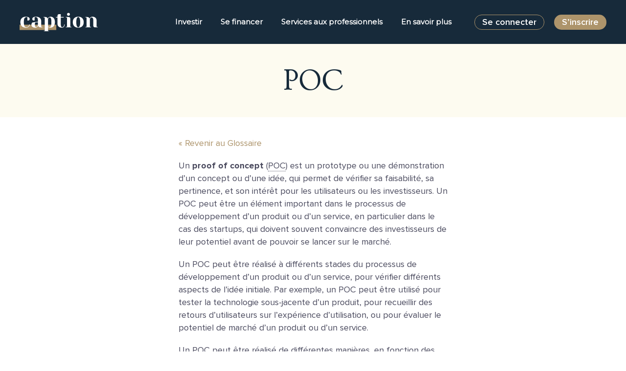

--- FILE ---
content_type: text/html; charset=UTF-8
request_url: https://caption.market/glossaire/poc-proof-of-concept/
body_size: 30603
content:
<!DOCTYPE html>
<html class="notranslate" translate="no" lang="fr-FR">
<head>
	<meta name="google" content="notranslate" />
	
		<meta charset="UTF-8"/>
		<link rel="profile" href="https://gmpg.org/xfn/11" />
		
				<meta name="viewport" content="width=device-width,initial-scale=1,user-scalable=yes">
		<meta name='robots' content='index, follow, max-image-preview:large, max-snippet:-1, max-video-preview:-1' />
	<style>img:is([sizes="auto" i], [sizes^="auto," i]) { contain-intrinsic-size: 3000px 1500px }</style>
	
<!-- Google Tag Manager for WordPress by gtm4wp.com -->
<script data-cfasync="false" data-pagespeed-no-defer>
	var gtm4wp_datalayer_name = "dataLayer";
	var dataLayer = dataLayer || [];
</script>
<!-- End Google Tag Manager for WordPress by gtm4wp.com -->
	<!-- This site is optimized with the Yoast SEO plugin v26.8 - https://yoast.com/product/yoast-seo-wordpress/ -->
	<title>POC - Caption</title>
	<meta name="description" content="Que signifie POC ? Découvrez la définition de POC et comment cette expression impacte le quotidien de nos startup en France." />
	<link rel="canonical" href="https://caption.market/glossaire/poc-proof-of-concept/" />
	<meta property="og:locale" content="fr_FR" />
	<meta property="og:type" content="article" />
	<meta property="og:title" content="POC - Caption" />
	<meta property="og:description" content="Que signifie POC ? Découvrez la définition de POC et comment cette expression impacte le quotidien de nos startup en France." />
	<meta property="og:url" content="https://caption.market/glossaire/poc-proof-of-concept/" />
	<meta property="og:site_name" content="Caption" />
	<meta property="og:image" content="https://caption.market/wp-content/uploads/2023/09/caption-v2-meta-card.jpg" />
	<meta property="og:image:width" content="1000" />
	<meta property="og:image:height" content="594" />
	<meta property="og:image:type" content="image/jpeg" />
	<meta name="twitter:card" content="summary_large_image" />
	<meta name="twitter:site" content="@caption_market" />
	<meta name="twitter:label1" content="Durée de lecture estimée" />
	<meta name="twitter:data1" content="2 minutes" />
	<script type="application/ld+json" class="yoast-schema-graph">{"@context":"https://schema.org","@graph":[{"@type":"WebPage","@id":"https://caption.market/glossaire/poc-proof-of-concept/","url":"https://caption.market/glossaire/poc-proof-of-concept/","name":"POC - Caption","isPartOf":{"@id":"https://caption.market/#website"},"datePublished":"2022-12-04T13:15:25+00:00","description":"Que signifie POC ? Découvrez la définition de POC et comment cette expression impacte le quotidien de nos startup en France.","breadcrumb":{"@id":"https://caption.market/glossaire/poc-proof-of-concept/#breadcrumb"},"inLanguage":"fr-FR","potentialAction":[{"@type":"ReadAction","target":["https://caption.market/glossaire/poc-proof-of-concept/"]}]},{"@type":"BreadcrumbList","@id":"https://caption.market/glossaire/poc-proof-of-concept/#breadcrumb","itemListElement":[{"@type":"ListItem","position":1,"name":"Accueil","item":"https://caption.market/"},{"@type":"ListItem","position":2,"name":"POC"}]},{"@type":"WebSite","@id":"https://caption.market/#website","url":"https://caption.market/","name":"Caption","description":"Investissez dans l&#039;exception","publisher":{"@id":"https://caption.market/#organization"},"potentialAction":[{"@type":"SearchAction","target":{"@type":"EntryPoint","urlTemplate":"https://caption.market/?s={search_term_string}"},"query-input":{"@type":"PropertyValueSpecification","valueRequired":true,"valueName":"search_term_string"}}],"inLanguage":"fr-FR"},{"@type":"Organization","@id":"https://caption.market/#organization","name":"Caption","url":"https://caption.market/","logo":{"@type":"ImageObject","inLanguage":"fr-FR","@id":"https://caption.market/#/schema/logo/image/","url":"https://caption.market/wp-content/uploads/2021/04/caption-logo.svg","contentUrl":"https://caption.market/wp-content/uploads/2021/04/caption-logo.svg","width":"1024","height":"1024","caption":"Caption"},"image":{"@id":"https://caption.market/#/schema/logo/image/"},"sameAs":["https://x.com/caption_market","https://www.linkedin.com/company/caption-market/"]}]}</script>
	<!-- / Yoast SEO plugin. -->


<link rel='dns-prefetch' href='//maps.googleapis.com' />
<link rel='dns-prefetch' href='//fonts.googleapis.com' />
<link rel="alternate" type="application/rss+xml" title="Caption &raquo; Flux" href="https://caption.market/feed/" />
<script type="text/javascript">
/* <![CDATA[ */
window._wpemojiSettings = {"baseUrl":"https:\/\/s.w.org\/images\/core\/emoji\/16.0.1\/72x72\/","ext":".png","svgUrl":"https:\/\/s.w.org\/images\/core\/emoji\/16.0.1\/svg\/","svgExt":".svg","source":{"concatemoji":"https:\/\/caption.market\/wp-includes\/js\/wp-emoji-release.min.js?ver=6.8.3"}};
/*! This file is auto-generated */
!function(s,n){var o,i,e;function c(e){try{var t={supportTests:e,timestamp:(new Date).valueOf()};sessionStorage.setItem(o,JSON.stringify(t))}catch(e){}}function p(e,t,n){e.clearRect(0,0,e.canvas.width,e.canvas.height),e.fillText(t,0,0);var t=new Uint32Array(e.getImageData(0,0,e.canvas.width,e.canvas.height).data),a=(e.clearRect(0,0,e.canvas.width,e.canvas.height),e.fillText(n,0,0),new Uint32Array(e.getImageData(0,0,e.canvas.width,e.canvas.height).data));return t.every(function(e,t){return e===a[t]})}function u(e,t){e.clearRect(0,0,e.canvas.width,e.canvas.height),e.fillText(t,0,0);for(var n=e.getImageData(16,16,1,1),a=0;a<n.data.length;a++)if(0!==n.data[a])return!1;return!0}function f(e,t,n,a){switch(t){case"flag":return n(e,"\ud83c\udff3\ufe0f\u200d\u26a7\ufe0f","\ud83c\udff3\ufe0f\u200b\u26a7\ufe0f")?!1:!n(e,"\ud83c\udde8\ud83c\uddf6","\ud83c\udde8\u200b\ud83c\uddf6")&&!n(e,"\ud83c\udff4\udb40\udc67\udb40\udc62\udb40\udc65\udb40\udc6e\udb40\udc67\udb40\udc7f","\ud83c\udff4\u200b\udb40\udc67\u200b\udb40\udc62\u200b\udb40\udc65\u200b\udb40\udc6e\u200b\udb40\udc67\u200b\udb40\udc7f");case"emoji":return!a(e,"\ud83e\udedf")}return!1}function g(e,t,n,a){var r="undefined"!=typeof WorkerGlobalScope&&self instanceof WorkerGlobalScope?new OffscreenCanvas(300,150):s.createElement("canvas"),o=r.getContext("2d",{willReadFrequently:!0}),i=(o.textBaseline="top",o.font="600 32px Arial",{});return e.forEach(function(e){i[e]=t(o,e,n,a)}),i}function t(e){var t=s.createElement("script");t.src=e,t.defer=!0,s.head.appendChild(t)}"undefined"!=typeof Promise&&(o="wpEmojiSettingsSupports",i=["flag","emoji"],n.supports={everything:!0,everythingExceptFlag:!0},e=new Promise(function(e){s.addEventListener("DOMContentLoaded",e,{once:!0})}),new Promise(function(t){var n=function(){try{var e=JSON.parse(sessionStorage.getItem(o));if("object"==typeof e&&"number"==typeof e.timestamp&&(new Date).valueOf()<e.timestamp+604800&&"object"==typeof e.supportTests)return e.supportTests}catch(e){}return null}();if(!n){if("undefined"!=typeof Worker&&"undefined"!=typeof OffscreenCanvas&&"undefined"!=typeof URL&&URL.createObjectURL&&"undefined"!=typeof Blob)try{var e="postMessage("+g.toString()+"("+[JSON.stringify(i),f.toString(),p.toString(),u.toString()].join(",")+"));",a=new Blob([e],{type:"text/javascript"}),r=new Worker(URL.createObjectURL(a),{name:"wpTestEmojiSupports"});return void(r.onmessage=function(e){c(n=e.data),r.terminate(),t(n)})}catch(e){}c(n=g(i,f,p,u))}t(n)}).then(function(e){for(var t in e)n.supports[t]=e[t],n.supports.everything=n.supports.everything&&n.supports[t],"flag"!==t&&(n.supports.everythingExceptFlag=n.supports.everythingExceptFlag&&n.supports[t]);n.supports.everythingExceptFlag=n.supports.everythingExceptFlag&&!n.supports.flag,n.DOMReady=!1,n.readyCallback=function(){n.DOMReady=!0}}).then(function(){return e}).then(function(){var e;n.supports.everything||(n.readyCallback(),(e=n.source||{}).concatemoji?t(e.concatemoji):e.wpemoji&&e.twemoji&&(t(e.twemoji),t(e.wpemoji)))}))}((window,document),window._wpemojiSettings);
/* ]]> */
</script>
<style id='cf-frontend-style-inline-css' type='text/css'>
@font-face {
	font-family: 'Proxima Nova';
	font-style: italic;
	font-weight: 400;
	font-fallback: Arial, Serif;
	src: url('https://caption.market/wp-content/uploads/2023/06/proxima_nova_regular_italic.woff2') format('woff2');
}
@font-face {
	font-family: 'Proxima Nova';
	font-style: normal;
	font-weight: 400;
	font-fallback: Arial, Serif;
	src: url('https://caption.market/wp-content/uploads/2023/06/proxima_nova_regular.woff2') format('woff2');
}
@font-face {
	font-family: 'Proxima Nova';
	font-style: italic;
	font-weight: 600;
	font-fallback: Arial, Serif;
	src: url('https://caption.market/wp-content/uploads/2023/06/proxima_nova_semibold_italic.woff2') format('woff2');
}
@font-face {
	font-family: 'Proxima Nova';
	font-style: normal;
	font-weight: 600;
	font-fallback: Arial, Serif;
	src: url('https://caption.market/wp-content/uploads/2023/06/proxima_nova_semibold.woff2') format('woff2');
}
@font-face {
	font-family: 'Proxima Nova';
	font-style: normal;
	font-weight: 700;
	font-fallback: Arial, Serif;
	src: url('https://caption.market/wp-content/uploads/2023/06/proxima_nova_bold.woff2') format('woff2');
}
@font-face {
	font-family: 'Proxima Nova';
	font-style: italic;
	font-weight: 700;
	font-fallback: Arial, Serif;
	src: url('https://caption.market/wp-content/uploads/2023/06/proxima_nova_bold_italic.woff2') format('woff2');
}
@font-face {
	font-family: 'Proxima Nova';
	font-style: normal;
	font-weight: 300;
	font-fallback: Arial, Serif;
	src: url('https://caption.market/wp-content/uploads/2023/06/proxima_nova_light.woff2') format('woff2');
}
@font-face {
	font-family: 'Proxima Nova';
	font-style: italic;
	font-weight: 300;
	font-fallback: Arial, Serif;
	src: url('https://caption.market/wp-content/uploads/2023/06/proxima_nova_light_italic.woff2') format('woff2');
}
@font-face {
	font-family: 'Proxima Nova';
	font-style: normal;
	font-weight: 800;
	font-fallback: Arial, Serif;
	src: url('https://caption.market/wp-content/uploads/2023/06/proxima_nova_extrabold.woff2') format('woff2');
}
@font-face {
	font-family: 'Proxima Nova';
	font-style: italic;
	font-weight: 800;
	font-fallback: Arial, Serif;
	src: url('https://caption.market/wp-content/uploads/2023/06/proxima_nova_extrabold_italic.woff2') format('woff2');
}
</style>
<style id='wp-emoji-styles-inline-css' type='text/css'>

	img.wp-smiley, img.emoji {
		display: inline !important;
		border: none !important;
		box-shadow: none !important;
		height: 1em !important;
		width: 1em !important;
		margin: 0 0.07em !important;
		vertical-align: -0.1em !important;
		background: none !important;
		padding: 0 !important;
	}
</style>
<link rel='stylesheet' id='wp-block-library-css' href='https://caption.market/wp-includes/css/dist/block-library/style.min.css?ver=6.8.3' type='text/css' media='all' />
<style id='classic-theme-styles-inline-css' type='text/css'>
/*! This file is auto-generated */
.wp-block-button__link{color:#fff;background-color:#32373c;border-radius:9999px;box-shadow:none;text-decoration:none;padding:calc(.667em + 2px) calc(1.333em + 2px);font-size:1.125em}.wp-block-file__button{background:#32373c;color:#fff;text-decoration:none}
</style>
<style id='global-styles-inline-css' type='text/css'>
:root{--wp--preset--aspect-ratio--square: 1;--wp--preset--aspect-ratio--4-3: 4/3;--wp--preset--aspect-ratio--3-4: 3/4;--wp--preset--aspect-ratio--3-2: 3/2;--wp--preset--aspect-ratio--2-3: 2/3;--wp--preset--aspect-ratio--16-9: 16/9;--wp--preset--aspect-ratio--9-16: 9/16;--wp--preset--color--black: #000000;--wp--preset--color--cyan-bluish-gray: #abb8c3;--wp--preset--color--white: #ffffff;--wp--preset--color--pale-pink: #f78da7;--wp--preset--color--vivid-red: #cf2e2e;--wp--preset--color--luminous-vivid-orange: #ff6900;--wp--preset--color--luminous-vivid-amber: #fcb900;--wp--preset--color--light-green-cyan: #7bdcb5;--wp--preset--color--vivid-green-cyan: #00d084;--wp--preset--color--pale-cyan-blue: #8ed1fc;--wp--preset--color--vivid-cyan-blue: #0693e3;--wp--preset--color--vivid-purple: #9b51e0;--wp--preset--gradient--vivid-cyan-blue-to-vivid-purple: linear-gradient(135deg,rgba(6,147,227,1) 0%,rgb(155,81,224) 100%);--wp--preset--gradient--light-green-cyan-to-vivid-green-cyan: linear-gradient(135deg,rgb(122,220,180) 0%,rgb(0,208,130) 100%);--wp--preset--gradient--luminous-vivid-amber-to-luminous-vivid-orange: linear-gradient(135deg,rgba(252,185,0,1) 0%,rgba(255,105,0,1) 100%);--wp--preset--gradient--luminous-vivid-orange-to-vivid-red: linear-gradient(135deg,rgba(255,105,0,1) 0%,rgb(207,46,46) 100%);--wp--preset--gradient--very-light-gray-to-cyan-bluish-gray: linear-gradient(135deg,rgb(238,238,238) 0%,rgb(169,184,195) 100%);--wp--preset--gradient--cool-to-warm-spectrum: linear-gradient(135deg,rgb(74,234,220) 0%,rgb(151,120,209) 20%,rgb(207,42,186) 40%,rgb(238,44,130) 60%,rgb(251,105,98) 80%,rgb(254,248,76) 100%);--wp--preset--gradient--blush-light-purple: linear-gradient(135deg,rgb(255,206,236) 0%,rgb(152,150,240) 100%);--wp--preset--gradient--blush-bordeaux: linear-gradient(135deg,rgb(254,205,165) 0%,rgb(254,45,45) 50%,rgb(107,0,62) 100%);--wp--preset--gradient--luminous-dusk: linear-gradient(135deg,rgb(255,203,112) 0%,rgb(199,81,192) 50%,rgb(65,88,208) 100%);--wp--preset--gradient--pale-ocean: linear-gradient(135deg,rgb(255,245,203) 0%,rgb(182,227,212) 50%,rgb(51,167,181) 100%);--wp--preset--gradient--electric-grass: linear-gradient(135deg,rgb(202,248,128) 0%,rgb(113,206,126) 100%);--wp--preset--gradient--midnight: linear-gradient(135deg,rgb(2,3,129) 0%,rgb(40,116,252) 100%);--wp--preset--font-size--small: 13px;--wp--preset--font-size--medium: 20px;--wp--preset--font-size--large: 36px;--wp--preset--font-size--x-large: 42px;--wp--preset--spacing--20: 0.44rem;--wp--preset--spacing--30: 0.67rem;--wp--preset--spacing--40: 1rem;--wp--preset--spacing--50: 1.5rem;--wp--preset--spacing--60: 2.25rem;--wp--preset--spacing--70: 3.38rem;--wp--preset--spacing--80: 5.06rem;--wp--preset--shadow--natural: 6px 6px 9px rgba(0, 0, 0, 0.2);--wp--preset--shadow--deep: 12px 12px 50px rgba(0, 0, 0, 0.4);--wp--preset--shadow--sharp: 6px 6px 0px rgba(0, 0, 0, 0.2);--wp--preset--shadow--outlined: 6px 6px 0px -3px rgba(255, 255, 255, 1), 6px 6px rgba(0, 0, 0, 1);--wp--preset--shadow--crisp: 6px 6px 0px rgba(0, 0, 0, 1);}:where(.is-layout-flex){gap: 0.5em;}:where(.is-layout-grid){gap: 0.5em;}body .is-layout-flex{display: flex;}.is-layout-flex{flex-wrap: wrap;align-items: center;}.is-layout-flex > :is(*, div){margin: 0;}body .is-layout-grid{display: grid;}.is-layout-grid > :is(*, div){margin: 0;}:where(.wp-block-columns.is-layout-flex){gap: 2em;}:where(.wp-block-columns.is-layout-grid){gap: 2em;}:where(.wp-block-post-template.is-layout-flex){gap: 1.25em;}:where(.wp-block-post-template.is-layout-grid){gap: 1.25em;}.has-black-color{color: var(--wp--preset--color--black) !important;}.has-cyan-bluish-gray-color{color: var(--wp--preset--color--cyan-bluish-gray) !important;}.has-white-color{color: var(--wp--preset--color--white) !important;}.has-pale-pink-color{color: var(--wp--preset--color--pale-pink) !important;}.has-vivid-red-color{color: var(--wp--preset--color--vivid-red) !important;}.has-luminous-vivid-orange-color{color: var(--wp--preset--color--luminous-vivid-orange) !important;}.has-luminous-vivid-amber-color{color: var(--wp--preset--color--luminous-vivid-amber) !important;}.has-light-green-cyan-color{color: var(--wp--preset--color--light-green-cyan) !important;}.has-vivid-green-cyan-color{color: var(--wp--preset--color--vivid-green-cyan) !important;}.has-pale-cyan-blue-color{color: var(--wp--preset--color--pale-cyan-blue) !important;}.has-vivid-cyan-blue-color{color: var(--wp--preset--color--vivid-cyan-blue) !important;}.has-vivid-purple-color{color: var(--wp--preset--color--vivid-purple) !important;}.has-black-background-color{background-color: var(--wp--preset--color--black) !important;}.has-cyan-bluish-gray-background-color{background-color: var(--wp--preset--color--cyan-bluish-gray) !important;}.has-white-background-color{background-color: var(--wp--preset--color--white) !important;}.has-pale-pink-background-color{background-color: var(--wp--preset--color--pale-pink) !important;}.has-vivid-red-background-color{background-color: var(--wp--preset--color--vivid-red) !important;}.has-luminous-vivid-orange-background-color{background-color: var(--wp--preset--color--luminous-vivid-orange) !important;}.has-luminous-vivid-amber-background-color{background-color: var(--wp--preset--color--luminous-vivid-amber) !important;}.has-light-green-cyan-background-color{background-color: var(--wp--preset--color--light-green-cyan) !important;}.has-vivid-green-cyan-background-color{background-color: var(--wp--preset--color--vivid-green-cyan) !important;}.has-pale-cyan-blue-background-color{background-color: var(--wp--preset--color--pale-cyan-blue) !important;}.has-vivid-cyan-blue-background-color{background-color: var(--wp--preset--color--vivid-cyan-blue) !important;}.has-vivid-purple-background-color{background-color: var(--wp--preset--color--vivid-purple) !important;}.has-black-border-color{border-color: var(--wp--preset--color--black) !important;}.has-cyan-bluish-gray-border-color{border-color: var(--wp--preset--color--cyan-bluish-gray) !important;}.has-white-border-color{border-color: var(--wp--preset--color--white) !important;}.has-pale-pink-border-color{border-color: var(--wp--preset--color--pale-pink) !important;}.has-vivid-red-border-color{border-color: var(--wp--preset--color--vivid-red) !important;}.has-luminous-vivid-orange-border-color{border-color: var(--wp--preset--color--luminous-vivid-orange) !important;}.has-luminous-vivid-amber-border-color{border-color: var(--wp--preset--color--luminous-vivid-amber) !important;}.has-light-green-cyan-border-color{border-color: var(--wp--preset--color--light-green-cyan) !important;}.has-vivid-green-cyan-border-color{border-color: var(--wp--preset--color--vivid-green-cyan) !important;}.has-pale-cyan-blue-border-color{border-color: var(--wp--preset--color--pale-cyan-blue) !important;}.has-vivid-cyan-blue-border-color{border-color: var(--wp--preset--color--vivid-cyan-blue) !important;}.has-vivid-purple-border-color{border-color: var(--wp--preset--color--vivid-purple) !important;}.has-vivid-cyan-blue-to-vivid-purple-gradient-background{background: var(--wp--preset--gradient--vivid-cyan-blue-to-vivid-purple) !important;}.has-light-green-cyan-to-vivid-green-cyan-gradient-background{background: var(--wp--preset--gradient--light-green-cyan-to-vivid-green-cyan) !important;}.has-luminous-vivid-amber-to-luminous-vivid-orange-gradient-background{background: var(--wp--preset--gradient--luminous-vivid-amber-to-luminous-vivid-orange) !important;}.has-luminous-vivid-orange-to-vivid-red-gradient-background{background: var(--wp--preset--gradient--luminous-vivid-orange-to-vivid-red) !important;}.has-very-light-gray-to-cyan-bluish-gray-gradient-background{background: var(--wp--preset--gradient--very-light-gray-to-cyan-bluish-gray) !important;}.has-cool-to-warm-spectrum-gradient-background{background: var(--wp--preset--gradient--cool-to-warm-spectrum) !important;}.has-blush-light-purple-gradient-background{background: var(--wp--preset--gradient--blush-light-purple) !important;}.has-blush-bordeaux-gradient-background{background: var(--wp--preset--gradient--blush-bordeaux) !important;}.has-luminous-dusk-gradient-background{background: var(--wp--preset--gradient--luminous-dusk) !important;}.has-pale-ocean-gradient-background{background: var(--wp--preset--gradient--pale-ocean) !important;}.has-electric-grass-gradient-background{background: var(--wp--preset--gradient--electric-grass) !important;}.has-midnight-gradient-background{background: var(--wp--preset--gradient--midnight) !important;}.has-small-font-size{font-size: var(--wp--preset--font-size--small) !important;}.has-medium-font-size{font-size: var(--wp--preset--font-size--medium) !important;}.has-large-font-size{font-size: var(--wp--preset--font-size--large) !important;}.has-x-large-font-size{font-size: var(--wp--preset--font-size--x-large) !important;}
:where(.wp-block-post-template.is-layout-flex){gap: 1.25em;}:where(.wp-block-post-template.is-layout-grid){gap: 1.25em;}
:where(.wp-block-columns.is-layout-flex){gap: 2em;}:where(.wp-block-columns.is-layout-grid){gap: 2em;}
:root :where(.wp-block-pullquote){font-size: 1.5em;line-height: 1.6;}
</style>
<link rel='stylesheet' id='contact-form-7-css' href='https://caption.market/wp-content/plugins/contact-form-7/includes/css/styles.css?ver=6.1.4' type='text/css' media='all' />
<link rel='stylesheet' id='overton-mikado-default-style-css' href='https://caption.market/wp-content/themes/caption/style.css?ver=6.8.3' type='text/css' media='all' />
<link rel='stylesheet' id='overton-mikado-modules-css' href='https://caption.market/wp-content/themes/caption/assets/css/modules.min.css?ver=6.8.3' type='text/css' media='all' />
<link rel='stylesheet' id='overton-mikado-dripicons-css' href='https://caption.market/wp-content/themes/caption/framework/lib/icons-pack/dripicons/dripicons.css?ver=6.8.3' type='text/css' media='all' />
<link rel='stylesheet' id='overton-mikado-font_elegant-css' href='https://caption.market/wp-content/themes/caption/framework/lib/icons-pack/elegant-icons/style.min.css?ver=6.8.3' type='text/css' media='all' />
<link rel='stylesheet' id='overton-mikado-font_awesome-css' href='https://caption.market/wp-content/themes/caption/framework/lib/icons-pack/font-awesome/css/fontawesome-all.min.css?ver=6.8.3' type='text/css' media='all' />
<link rel='stylesheet' id='overton-mikado-ion_icons-css' href='https://caption.market/wp-content/themes/caption/framework/lib/icons-pack/ion-icons/css/ionicons.min.css?ver=6.8.3' type='text/css' media='all' />
<link rel='stylesheet' id='overton-mikado-linea_icons-css' href='https://caption.market/wp-content/themes/caption/framework/lib/icons-pack/linea-icons/style.css?ver=6.8.3' type='text/css' media='all' />
<link rel='stylesheet' id='overton-mikado-linear_icons-css' href='https://caption.market/wp-content/themes/caption/framework/lib/icons-pack/linear-icons/style.css?ver=6.8.3' type='text/css' media='all' />
<link rel='stylesheet' id='overton-mikado-simple_line_icons-css' href='https://caption.market/wp-content/themes/caption/framework/lib/icons-pack/simple-line-icons/simple-line-icons.css?ver=6.8.3' type='text/css' media='all' />
<link rel='stylesheet' id='mediaelement-css' href='https://caption.market/wp-includes/js/mediaelement/mediaelementplayer-legacy.min.css?ver=4.2.17' type='text/css' media='all' />
<link rel='stylesheet' id='wp-mediaelement-css' href='https://caption.market/wp-includes/js/mediaelement/wp-mediaelement.min.css?ver=6.8.3' type='text/css' media='all' />
<link rel='stylesheet' id='overton-mikado-style-dynamic-css' href='https://caption.market/wp-content/themes/caption/assets/css/style_dynamic.css?ver=1755768492' type='text/css' media='all' />
<link rel='stylesheet' id='overton-mikado-modules-responsive-css' href='https://caption.market/wp-content/themes/caption/assets/css/modules-responsive.min.css?ver=6.8.3' type='text/css' media='all' />
<link rel='stylesheet' id='overton-mikado-style-dynamic-responsive-css' href='https://caption.market/wp-content/themes/caption/assets/css/style_dynamic_responsive.css?ver=1755768492' type='text/css' media='all' />
<style id="overton-mikado-google-fonts-css" media="all">/* latin-ext */
@font-face {
  font-family: 'Lato';
  font-style: normal;
  font-weight: 400;
  font-display: swap;
  src: url(/fonts.gstatic.com/s/lato/v25/S6uyw4BMUTPHjxAwXiWtFCfQ7A.woff2) format('woff2');
  unicode-range: U+0100-02BA, U+02BD-02C5, U+02C7-02CC, U+02CE-02D7, U+02DD-02FF, U+0304, U+0308, U+0329, U+1D00-1DBF, U+1E00-1E9F, U+1EF2-1EFF, U+2020, U+20A0-20AB, U+20AD-20C0, U+2113, U+2C60-2C7F, U+A720-A7FF;
}
/* latin */
@font-face {
  font-family: 'Lato';
  font-style: normal;
  font-weight: 400;
  font-display: swap;
  src: url(/fonts.gstatic.com/s/lato/v25/S6uyw4BMUTPHjx4wXiWtFCc.woff2) format('woff2');
  unicode-range: U+0000-00FF, U+0131, U+0152-0153, U+02BB-02BC, U+02C6, U+02DA, U+02DC, U+0304, U+0308, U+0329, U+2000-206F, U+20AC, U+2122, U+2191, U+2193, U+2212, U+2215, U+FEFF, U+FFFD;
}
/* cyrillic-ext */
@font-face {
  font-family: 'Montserrat';
  font-style: normal;
  font-weight: 400;
  font-display: swap;
  src: url(/fonts.gstatic.com/s/montserrat/v31/JTUHjIg1_i6t8kCHKm4532VJOt5-QNFgpCtr6Hw0aXp-p7K4KLjztg.woff2) format('woff2');
  unicode-range: U+0460-052F, U+1C80-1C8A, U+20B4, U+2DE0-2DFF, U+A640-A69F, U+FE2E-FE2F;
}
/* cyrillic */
@font-face {
  font-family: 'Montserrat';
  font-style: normal;
  font-weight: 400;
  font-display: swap;
  src: url(/fonts.gstatic.com/s/montserrat/v31/JTUHjIg1_i6t8kCHKm4532VJOt5-QNFgpCtr6Hw9aXp-p7K4KLjztg.woff2) format('woff2');
  unicode-range: U+0301, U+0400-045F, U+0490-0491, U+04B0-04B1, U+2116;
}
/* vietnamese */
@font-face {
  font-family: 'Montserrat';
  font-style: normal;
  font-weight: 400;
  font-display: swap;
  src: url(/fonts.gstatic.com/s/montserrat/v31/JTUHjIg1_i6t8kCHKm4532VJOt5-QNFgpCtr6Hw2aXp-p7K4KLjztg.woff2) format('woff2');
  unicode-range: U+0102-0103, U+0110-0111, U+0128-0129, U+0168-0169, U+01A0-01A1, U+01AF-01B0, U+0300-0301, U+0303-0304, U+0308-0309, U+0323, U+0329, U+1EA0-1EF9, U+20AB;
}
/* latin-ext */
@font-face {
  font-family: 'Montserrat';
  font-style: normal;
  font-weight: 400;
  font-display: swap;
  src: url(/fonts.gstatic.com/s/montserrat/v31/JTUHjIg1_i6t8kCHKm4532VJOt5-QNFgpCtr6Hw3aXp-p7K4KLjztg.woff2) format('woff2');
  unicode-range: U+0100-02BA, U+02BD-02C5, U+02C7-02CC, U+02CE-02D7, U+02DD-02FF, U+0304, U+0308, U+0329, U+1D00-1DBF, U+1E00-1E9F, U+1EF2-1EFF, U+2020, U+20A0-20AB, U+20AD-20C0, U+2113, U+2C60-2C7F, U+A720-A7FF;
}
/* latin */
@font-face {
  font-family: 'Montserrat';
  font-style: normal;
  font-weight: 400;
  font-display: swap;
  src: url(/fonts.gstatic.com/s/montserrat/v31/JTUHjIg1_i6t8kCHKm4532VJOt5-QNFgpCtr6Hw5aXp-p7K4KLg.woff2) format('woff2');
  unicode-range: U+0000-00FF, U+0131, U+0152-0153, U+02BB-02BC, U+02C6, U+02DA, U+02DC, U+0304, U+0308, U+0329, U+2000-206F, U+20AC, U+2122, U+2191, U+2193, U+2212, U+2215, U+FEFF, U+FFFD;
}
/* latin */
@font-face {
  font-family: 'Ovo';
  font-style: normal;
  font-weight: 400;
  font-display: swap;
  src: url(/fonts.gstatic.com/s/ovo/v18/yYLl0h7WyfzTzI443XaFxQ.woff2) format('woff2');
  unicode-range: U+0000-00FF, U+0131, U+0152-0153, U+02BB-02BC, U+02C6, U+02DA, U+02DC, U+0304, U+0308, U+0329, U+2000-206F, U+20AC, U+2122, U+2191, U+2193, U+2212, U+2215, U+FEFF, U+FFFD;
}
</style>
<script type="text/javascript" src="https://caption.market/wp-includes/js/jquery/jquery.min.js?ver=3.7.1" id="jquery-core-js"></script>
<script type="text/javascript" defer='defer' src="https://caption.market/wp-includes/js/jquery/jquery-migrate.min.js?ver=3.4.1" id="jquery-migrate-js"></script>
<link rel="https://api.w.org/" href="https://caption.market/wp-json/" /><link rel="alternate" title="JSON" type="application/json" href="https://caption.market/wp-json/wp/v2/glossary/6854" /><link rel="EditURI" type="application/rsd+xml" title="RSD" href="https://caption.market/xmlrpc.php?rsd" />
<meta name="generator" content="WordPress 6.8.3" />
<link rel='shortlink' href='https://caption.market/?p=6854' />
<link rel="alternate" title="oEmbed (JSON)" type="application/json+oembed" href="https://caption.market/wp-json/oembed/1.0/embed?url=https%3A%2F%2Fcaption.market%2Fglossaire%2Fpoc-proof-of-concept%2F" />
<link rel="alternate" title="oEmbed (XML)" type="text/xml+oembed" href="https://caption.market/wp-json/oembed/1.0/embed?url=https%3A%2F%2Fcaption.market%2Fglossaire%2Fpoc-proof-of-concept%2F&#038;format=xml" />
<!-- start Simple Custom CSS and JS -->
<script type="text/javascript">
jQuery(document).ready(function( $ ){
    

(function() {
  // 🔧 CONFIG
	var SELECTOR = '.js-external-redirect a';
	var EXTERNAL_ONLY = true;        // true = seulement les liens externes
	var OPEN_IN_NEW_TAB = false;     // true = ouvre en nouvel onglet après confirmation
	var MODAL_TEXT = "Vous êtes sur le point de quitter le site de l’Entreprise d’Investissement Caption pour être redirigé vers le site de Clint Capital, société de gestion filiale du groupe Caption.\n\nSouhaitez-vous poursuivre votre navigation ?";
	var BTN_CANCEL = "Rester sur Caption";
	var BTN_CONTINUE = "Continuer vers Clint Capital";

  function isExternalLink(href) {
    try {
      var u = new URL(href, window.location.href);
      return u.origin !== window.location.origin;
    } catch (e) {
      return false;
    }
  }

  // Create CSS once
  if (!$('#ext-redirect-style').length) {
    $('<style id="ext-redirect-style">\
      .ext-redirect-overlay{position:fixed;inset:0;background:rgba(0,0,0,.6);display:none;align-items:center;justify-content:center;z-index:999999; padding:0 30px;}\
      .ext-redirect-overlay.active{display:flex;}\
      .ext-redirect-modal{width:min(520px, calc(100% - 32px));background:#fff;border-radius:12px;padding:22px;box-shadow:0 10px 30px rgba(0,0,0,.2);}\
	.ext-redirect-modal .titleModal{margin:0 0 16px;font-size:20px;line-height:1.4; font-weight:600}\
      .ext-redirect-modal p{margin:0 0 16px;font-size:16px;line-height:1.4;}\
      .ext-redirect-actions{display:flex;gap:10px;justify-content:flex-end;flex-wrap:wrap;}\
      .ext-redirect-btn{border:1px solid #d0d0d0;background:#fff;cursor:pointer;padding:10px 14px;border-radius:10px;font-size:14px;}\
      .ext-redirect-btn.primary{border-color:#AD946B;background:#AD946B;color:#fff;}\
    </style>').appendTo('head');
  }

  // Create modal once
  if (!$('#extRedirectOverlay').length) {
    var $overlay = $('<div id="extRedirectOverlay" class="ext-redirect-overlay" role="dialog" aria-modal="true">\
        <div class="ext-redirect-modal">\
			<div class="titleModal">Changement de site</div>\
          <p id="extRedirectText"></p>\
          <div class="ext-redirect-actions">\
            <button type="button" class="ext-redirect-btn" id="extRedirectCancel"></button>\
            <button type="button" class="ext-redirect-btn primary" id="extRedirectContinue"></button>\
          </div>\
        </div>\
      </div>');
    $('body').append($overlay);

    $('#extRedirectText').text(MODAL_TEXT);
    $('#extRedirectCancel').text(BTN_CANCEL);
    $('#extRedirectContinue').text(BTN_CONTINUE);
  }

  var pendingHref = null;
  var pendingTarget = null;

  function openModal(href, target) {
    pendingHref = href;
    pendingTarget = target || null;
    $('#extRedirectUrl').text(href || '');
    $('#extRedirectOverlay').addClass('active');
    $('#extRedirectContinue').trigger('focus');
  }

  function closeModal() {
    $('#extRedirectOverlay').removeClass('active');
    pendingHref = null;
    pendingTarget = null;
  }

  // Close when clicking outside modal
  $(document).on('click', '#extRedirectOverlay', function(e) {
    if (e.target === this) closeModal();
  });

  // Close on ESC
  $(document).on('keydown', function(e) {
    if (e.key === 'Escape' && $('#extRedirectOverlay').hasClass('active')) closeModal();
  });

  // Buttons
  $(document).on('click', '#extRedirectCancel', function() {
    closeModal();
  });

  $(document).on('click', '#extRedirectContinue', function() {
    if (!pendingHref) return closeModal();

    if (OPEN_IN_NEW_TAB || pendingTarget === '_blank') {
      window.open(pendingHref, '_blank', 'noopener');
    } else {
      window.location.href = pendingHref;
    }
    closeModal();
  });

  // Intercept clicks on menu links (event delegation)
  $(document).on('click', SELECTOR, function(e) {
    var href = $(this).attr('href');
    if (!href || href.charAt(0) === '#' || href.indexOf('javascript:') === 0) return;

    // only external links?
    if (EXTERNAL_ONLY && !isExternalLink(href)) return;

    e.preventDefault();
    openModal(this.href, $(this).attr('target'));
  });

})();
});</script>
<!-- end Simple Custom CSS and JS -->
<!-- start Simple Custom CSS and JS -->
<script type="text/javascript">
jQuery(document).ready(function($) {

  	
  
	$('.manageCookies').on('click', function(e){
		e.preventDefault();
		openAxeptioCookies();
	});
	
	
	
	function startCarousel($column, speed, direction) {
        let $items = $column.find('.carousel-items');
        let itemHeight = $items.children().first().outerHeight(true);
        let totalHeight = itemHeight * $items.children().length;
        let movingDown = direction === "down"; // Si c'est true, ça descend, sinon ça monte
        let position = 0;

        function moveItems() {
            if (movingDown) {
                position -= itemHeight;
                if (position <= -totalHeight + itemHeight) {
                    movingDown = false;
                }
            } else {
                position += itemHeight;
                if (position >= 0) {
                    movingDown = true;
                }
            }

            $items.animate({ top: position + "px" }, 1000, "linear");
        }

        setInterval(moveItems, speed);
    }

    startCarousel($('.left'), 2000, "up");
    startCarousel($('.right'), 2000, "down");
	
	


  	

	function elementInView(elem){
  		return $(window).scrollTop() < $(elem).offset().top + $(elem).height() ;
	};
  
	var triggerMetrics = false;
  	if($('.metrics-section').length){
      $(window).scroll(function(){ 
        if (elementInView($('.metrics-section')) && !triggerMetrics){
          triggerMetrics = true;
          $('.counter').each(function () {
              $(this).prop('Counter',0).animate({
                  Counter: $(this).text()
              }, {
                  duration: 2000,
                  easing: 'swing',
                  step: function (now) {
                      $(this).text(Math.ceil(now).toLocaleString('fr'));
                  }
              });
          });
        }
      });
    }
	
	

	function randomIntFromInterval(min, max) { // min and max included 
  		return Math.floor(Math.random() * (max - min + 1) + min)
	}
	
  	if($('.tag-companies').length){
		
		window.setInterval(function(){
			shineRandomTag();
		}, 3000);
		
		function shineRandomTag(min, max) {
			const rndInt = randomIntFromInterval(1, 6);
			$('.btn-company').each(function(i, obj) {
				$(this).removeClass('btn-shine');
				if(rndInt == i){
					$(this).addClass('btn-shine');
				}
			});
		}
	}
	
    

    function o(e) {
        return "https://caption-market.s3.eu-west-3.amazonaws.com/documents/" + e + ".zip";
    }
    window.DownloadBundle = function (e, s) {
        location.href = o(e);
      	$(s).show();
    };
  
  	

	
    // On supprime les tooltips sur mobile/tablette
	if ($(window).width() < 1024) {
		$('a.glossaryLink').removeAttr('data-cmtooltip');
	}
	
  	// On ajoute automatiquement un bouton "Back" après une définition
  	if($('.single-glossary').length){
      	var txtLink = $('.cmtt-backlink-bottom').html();
		$('.cmtt-backlink-top').html(txtLink);
	}
});</script>
<!-- end Simple Custom CSS and JS -->
<!-- start Simple Custom CSS and JS -->
<style type="text/css">
/* Metric bloc component */

.metric-bloc-component .mkdf-eh-item-content {
    background:#ad946b24;
    display: flex;
    flex-wrap: wrap;
    align-items: center;
    border-radius:10px;
	padding: 20px 40px 20px 70px;
	min-height: 130px;
    margin:20px 40px;
    position:relative;
}
.metric-bloc-component .vc_single_image-wrapper {
    background: #ad946b;
    padding: 20px;
    border-radius: 50%;
}
.metric-bloc-component .img-metrics {
  	position:absolute;
  	left:-70px;
  	height:110px;
  	width:100px;
  	margin: 30px;
}
.metric-bloc-component .img-metrics img {
  	width:40px;
  	height:40px;
}
.metric-bloc-component .p-metrics {
	display: inline-flex;
  	align-items: center;
  	justify-content: center;
}
.metric-bloc-component .p-metrics h4 {
    margin:0 !important;
    font-weight:bold;
    color:#fff !important;
  	font-size:1.9em !important;
    line-height:1.5em !important;
  	letter-spacing: 0px;
}
.metric-bloc-component .p-metrics h4 .plus-icon {
	opacity: 0.6;
    font-size: 0.8em;
    margin-right: 5px;
}
.metric-bloc-component .p-metrics p {
    margin:0 !important;
    color:#fff !important;
	line-height:1.5em !important;
}
.metric-bloc-component .p-metrics.p-regulation p {
  	font-size: 0.9em;
	line-height:1.4em !important;
}
.metric-bloc-component.bloc-regulation .mkdf-eh-item-content {
    background: #fff; 
}
.metric-bloc-component.bloc-regulation .p-metrics p {
    color: #4a4a5e !important; 
}

@media only screen and (min-width: 1200px) and (max-width: 1400px){
  .metric-bloc-component .mkdf-eh-item-content {
    padding-left: 60px;
    margin: 30px;
    height: 120px;
  }
  .metric-bloc-component .p-metrics h4 {
    font-size:1.7em !important;
  }
  .metric-bloc-component .p-metrics p {
    font-size: 0.9em;
  }
}

@media only screen and (min-width: 1024px) and (max-width: 1200px){
  .metric-bloc-component .mkdf-eh-item-content {
    padding-left: 60px;
    margin: 30px;
    height:120px;
	min-height: 120px;
  }
  .metric-bloc-component .p-metrics h4 {
    font-size:1.3em !important;
    line-height: 1.8em !important;
  }
  .metric-bloc-component .p-metrics p {
    font-size:0.75em;
  }
}

@media only screen and (max-width: 768px){
  .metric-bloc-component .mkdf-eh-item-content {
	padding-left: 60px;
    margin: 20px 0px 20px 20px;
  }
  .metric-bloc-component .p-metrics h4 {
    font-size:1.5em !important;
  }
  .metric-bloc-component .p-metrics p {
    font-size:0.8em;
  }
}


/* Title with background image component */

.gradient-box-w-icon-title-text .mkdf-iwt.mkdf-iwt-icon-top.custom-asset-box {
    text-align: center;
    position: relative;
    background:linear-gradient(rgba(235, 229, 206, .22), rgba(235, 229, 206, 0));
    padding: 40px;
    border-radius: 20px;
    box-sizing: border-box;
}

.gradient-box-w-icon-title-text  .mkdf-iwt.mkdf-iwt-icon-top.custom-asset-box img {
    max-width:120px; !important;
    height:auto !important;
    opacity:0.3;
}

.gradient-box-w-icon-title-text h3 {
    font-size:28px;
}

/* Title with background image component */

.title-bg-image-component .asset-bloc {
    position:relative;
    overflow:hidden;
    padding:0px 30px;
	height: 300px;
    text-align: center;
    display: flex;
	align-items:center;
    border-radius: 20px;
    text-align:center;
    background-size:cover;
    background-position:center center;
}

.title-bg-image-component .asset-bloc h3 {
    position:relative;
    z-index:2;
    color:#fff;
    font-size:38px;
    font-weight:bold;
}

.title-bg-image-component .asset-bloc p {
    position:relative;
    z-index:2;
    color:#fff !important;
}

.title-bg-image-component .asset-bloc a {
	background : #ad946b;
	border-radius: 30px;
	padding: 10px 30px;
	text-align:center;
	display:inline-block;
	margin:10px auto 0;
	position:relative;
	color:#fff !important;
	font-weight:600;
	transition: all .3s cubic-bezier(.42,0,.58,1);
} 

.title-bg-image-component .asset-bloc a:hover {
	background : #927c58;
} 


.title-bg-image-component .asset-bloc::before {
    width: 100%;
    height: auto;
    background: linear-gradient(133deg, #172939, transparent);
    position: absolute;
    content: '';
    top: 0;
    right: 0;
    left: 0;
    bottom: 0;
    z-index:1;
}

@media only screen and (max-width: 768px){
	.title-bg-image-component .asset-bloc {
		height:500px;
	}
	.title-bg-image-component .asset-bloc h3 {
		font-size: 30px;
	}
}

/* Reviews (in grid) component */

.reviews-component .dpt-main-title {
    display:none;
}
.reviews-component .dpt-featured-content {
     margin-bottom:10px !important;
}
.reviews-component .dpt-entry-wrapper .dpt-thumbnail,
.reviews-component .dpt-entry-wrapper img {
    max-width:40px !important;
    border-radius:50%;
    float:left;
}
.reviews-component .dpt-entry-wrapper {
    padding: 20px !important;
    box-sizing: border-box !important;
    background: transparent !important;
    border:1px solid rgba(0, 0, 0, 0.3) !important;
    border-radius: 20px !important;
}
.reviews-component .dpt-title {
    color: #fff !important;
}
.reviews-component .dpt-excerpt {
    color: #fff !important;
}
.reviews-component .dpt-author-review {
    margin-top:10px;
    color:#ccc;
	line-height: 1.3em;
}


/* Floating Cards Component */

.floating-cards-component .floating-container {
    position: relative;
    width: 100%; 
    height: 400px;
}

@media screen and (max-width: 1024px) {
    .floating-cards-component .floating-container {
        height: 670px;
    }
    .floating-cards-component .floating-bg {
        opacity:0;
        width:100%;
    }
}

@media screen and (max-width: 767px) {
    .floating-cards-component .floating-img-2 {
        left: 0 !important;
    }
    .floating-cards-component .floating-img-3 {
        left: 0 !important;
    }
}

.floating-cards-component .floating-bg {
    background: linear-gradient(45deg, #ad946b30, transparent); height: 600px; width: 600px; border: solid 1px #ad946b40; border-radius: 20px;
}

.floating-cards-component .floating-card {
    position: absolute;
    width: 320px; 
    border-radius: 20px;
    box-shadow: 0px 10px 20px rgba(0, 0, 0, 0.2);
}

.floating-cards-component .floating-img-1 {
    top: 0;
    left: 0;
    animation: floatAnimation1 4s infinite ease-in-out;
}

.floating-cards-component .floating-img-2 {
    top: 100px;
    left: 25%;
    animation: floatAnimation2 5s infinite ease-in-out;
}

.floating-cards-component .floating-img-3 {
    top: 200px;
    left: 50%;
    animation: floatAnimation3 3.5s infinite ease-in-out;
}

@keyframes floatAnimation1 {
    0% { transform: translateY(0px); }
    50% { transform: translateY(-20px); }
    100% { transform: translateY(0px); }
}

@keyframes floatAnimation2 {
    0% { transform: translateY(0px); }
    50% { transform: translateY(-25px); }
    100% { transform: translateY(0px); }
}

@keyframes floatAnimation3 {
    0% { transform: translateY(0px); }
    50% { transform: translateY(-15px); }
    100% { transform: translateY(0px); }
}

/* Side Video Component */

.side-video-component .video-container {
    width: 100%;
    aspect-ratio: 1 / 1; /* Assure un carré parfait */
    overflow: hidden;
    border-radius: 20px;
    display: flex;
    justify-content: center;
    align-items: center;
    box-shadow: 0px 4px 10px rgba(0, 0, 0, 0.2);
}

.side-video-component .video-container video {
    width: 100%;
    height: 100%;
    object-fit: cover; /* Assure que la vidéo remplit bien le cadre */
    border-radius: 20px;
}</style>
<!-- end Simple Custom CSS and JS -->
<!-- start Simple Custom CSS and JS -->
<style type="text/css">
body {
	color: #4a4a5e;
  	font-size: 18px;
  	line-height: 26px;
	font-family: "Proxima Nova", Arial, sans-serif;
}
p {
  margin: 20px 0 !important;
}
h3, h4, h5, h6 {
	font-family: "Proxima Nova", Arial, sans-serif;
}
header .widget span {
	text-transform:none;
}

.text-white,
.text-white h1,
.text-white h2,
.text-white h3,
.text-white p {
	color:#fff;
}

.mkdf-page-header .mkdf-fixed-wrapper.fixed .mkdf-menu-area {
    background-color: #172A3A;
}
.mkdf-main-menu>ul>li>a {
    text-transform: none !important;
}
.mkdf-light-header .mkdf-page-header .mkdf-menu-area .widget span,
.mkdf-light-header .mkdf-page-header>div:not(.fixed):not(.mkdf-sticky-header) .mkdf-menu-area .widget span {
	color:#fff !important;
}
.mkdf-position-right-inner a {
  	margin-left: 20px;
	padding: 4px 15px !important;
}
.mkdf-drop-down .second .inner ul li a {
    padding: 7px 20px 7px 30px !important;
}
@media only screen and (max-width: 1300px){
  .mkdf-page-header .hide-sm {
      display:none;
  }
}
.mkdf-mobile-header .mkdf-mobile-nav {
  min-height:100vh !important;
}
.mkdf-mobile-header .mkdf-mobile-nav ul#menu-caption-navigation-mobile {
  padding:30px 0 !important;
}
.mkdf-mobile-header .mkdf-mobile-nav ul#menu-caption-navigation-mobile .btn-menu-mobile a {
	display: inline-block;
    border: solid 1px #ad946b;
    padding: 3px 20px;
    border-radius: 60px;
    margin: 10px 0;
}
.mkdf-mobile-header .mkdf-mobile-nav .mobile_arrow {
	padding-top: 15px;
    color: #ad946b;
    font-size: 24px;
}
.mkdf-mobile-header .mkdf-mobile-nav .sub_menu {
    margin-left: 0;
    border-left: solid 3px rgba(255,255,255,0.2);
	padding-left: 40px;
}
.mkdf-mobile-header .mkdf-mobile-nav .sub_menu .mobile_arrow {
	padding-top: 8px;
}
.mkdf-light-header .mkdf-page-header>div:not(.fixed):not(.mkdf-sticky-header).mkdf-menu-area .widget span {
  color:#fff !important;
}
.mkdf-content .mkdf-content-inner>.mkdf-container>.mkdf-container-inner, .mkdf-content .mkdf-content-inner>.mkdf-full-width>.mkdf-full-width-inner {
	padding: 0 !important
}

/* Content padding for mobile */
@media only screen and (max-width: 480px) { 
	.mkdf-container-inner, .mkdf-grid, .mkdf-row-grid-section { 
		width: 340px !important; 
	} 
}

.bordered-img img,
.wpb_single_image .vc_single_image-wrapper.vc_box_rounded, .wpb_single_image .vc_single_image-wrapper.vc_box_rounded img {
	border-radius:20px;
}

.alert {
    position: relative;
    padding: 0.75rem 1.25rem;
    margin-bottom: 1rem;
    border: 1px solid transparent;
    border-radius: 0.25rem;
}
.alert-primary {
    color: #13123d;
    background-color: #d3d3e3;
    border-color: #c2c1d8;
}
.alert-secondary {
    color: #706458;
    background-color: #f7f2ee;
    border-color: #f4ede7;
}
.mkdf-drop-down .narrow .second .inner ul {
    background-color: #11202c;
  	padding: 15px 0 !important;
}
.mkdf-drop-down .narrow .second .inner ul li {
	width:285px;
}
.mkdf-drop-down .narrow .second .inner ul li.separator {
  	border-top: solid 1px #424242;
	margin-top: 10px;
    padding-top: 10px;
}
.mkdf-btn { 
	text-transform:none !important;
	font-family: "Proxima Nova", Arial, sans-serif;
	font-size: 18px;
	line-height: 1.2em;
    border-radius:50px;
	overflow: hidden;
}
.mkdf-btn.mkdf-btn-outline:hover,
.mkdf-btn.mkdf-btn-outline:not(.mkdf-btn-custom-hover-color):hover{
	color:white !important;
}
.mkdf-btn.mkdf-btn-outline:hover:before {
	border-radius:50px;
}
.mkdf-section-title-holder .mkdf-st-title:after { 
	background: linear-gradient(45deg, currentColor, transparent); 
}
.error404 .mkdf-page-not-found .mkdf-404-text {
  margin:10px auto !important;
}

footer p {
	color:#ccc !important;
  	font-size:15px;
}
footer.mkdf-page-footer .mkdf-grid-col-4 {
  	width:100% !important;
  	max-width:800px !important;
	margin: 0 auto;
    float: none;
}
footer.mkdf-page-footer .risks-footer {
 	font-size: 1.1rem;
	line-height: 1.5rem;
	color: #fff !important;
    background: transparent;
    border-radius: 20px;
	border: solid 1px #fff;
    padding: 30px !important;
}
footer.mkdf-page-footer .cif-footer {
 	font-size:16px;
	line-height:22px;
}
footer.mkdf-page-footer img {
  max-width:150px !important;
  width:80%;
  margin:0 auto;
}
#mkdf-back-to-top>span {
	background:#151719 !important;
	border:0px !important;
}

.mkdf-logo-wrapper img {
	width:160px !important;
	height:auto !important;
	margin-top: -2px !important;
}
.mkdf-mobile-header .mkdf-mobile-logo-wrapper img {
	width:120px !important;
	height:auto !important;
	margin-top: -15px !important;
}
.landing-header-section {
	padding-top: 40px;
}
.landing-header-section,
.mkdf-row-grid-section-wrapper  {
	background-size:100% auto;
	background-repeat:no-repeat;
  	background-position:bottom;
}
@media only screen and (max-width: 780px){
  	.landing-header-section,
    .mkdf-row-grid-section-wrapper  {
      background-size:cover;
      background-position: inherit;
    }
}
.landing-header-section .header-glyph {
    width: 20% !important;
}
@media only screen and (max-width: 1024px){
	.landing-header-section .header-glyph {
			display:none !important;
	}
}
.landing-customer-section p,
.landing-founder-section p,
.landing-testimonial-section,
.landing-testimonial-section h5,
.landing-testimonial-section p,
.landing-founder-section,
.landing-founder-section p,
.landing-blog-section,
.landing-blog-section p,
.landing-blog-section a,
.landing-cta-section h5,
.landing-blue-focus-section,
.landing-blue-focus-section p {
	color:#fff !important;
}
@media only screen and (max-width: 680px){
	.landing-testimonial-section .mkdf-testimonials-holder.mkdf-testimonials-standard .mkdf-testimonial-text {
		padding:0 !important;
	}
	.landing-testimonial-section .owl-prev, 
	.landing-testimonial-section .owl-next {
		display:none;
	}
}
.landing-marketplace-section .mockup img {
	margin:0 0 -300px -200px;
}
.mkdf-testimonials-holder.mkdf-testimonials-standard .mkdf-testimonial-image img {
  width:66px;
  height:66px;
}
.landing-startup-section {
	padding-right: 100px;
	background-size: cover;
}
@media only screen and (max-width: 1024px){
	.landing-startup-section {
	  padding: 40px !important;
	}
}
@media only screen and (max-width: 680px){
	.landing-startup-section {
	  padding: 20px !important;
	}
}
.landing-customer-section img {
  width:150px;
  margin-bottom:40px;
}
.landing-customer-section h3 {
  font-size:28px;
}
.landing-services-section i {
	color:#999;
}
@media only screen and (min-width: 1011px){
  	.landing-services-section .mkdf-iwt.mkdf-iwt-icon-top {
      min-height: 350px;
  	}
}
.landing-blog-section .mkdf-blog-slider-holder .mkdf-item-text-wrapper {
	background:rgba(37,34,117,0.85);
}
.landing-blog-section .mkdf-blog-slider-holder h3 {
	margin:20px 0 30px;
}


.bordered-section,
.mkdf-row-grid-section-wrapper:has(> .mkdf-row-grid-section > .bordered-section) {
    border-top-left-radius: 6em;
	border-top-right-radius: 6em;
    padding-top: 1.75em;
}
.bordered-section-bottom {
    border-bottom-right-radius: 6em;
	border-bottom-left-radius: 6em;
    padding-bottom: 1.75em;
}

@media only screen and (max-width: 768px){
	.bordered-section,
	.mkdf-row-grid-section-wrapper:has(> .mkdf-row-grid-section > .bordered-section) {
		border-top-left-radius: 2em;
		border-top-right-radius: 2em;
	}
	.bordered-section-bottom {
		border-bottom-right-radius: 2em;
		border-bottom-left-radius: 2em;
	}
}

/* Testimonials Carousel */

.landing-testimonial-carousel-section {
    min-height:500px;
}
.landing-testimonial-carousel-section .vc_pageable-slide-wrapper {
    -webkit-animation: scroll 100s linear infinite;
    animation: scroll 100s linear infinite;
    display: flex;
    width: calc(330px * 14) !important;
}
.landing-testimonial-carousel-section .vc_pageable-slide-wrapper:hover {
    animation-play-state: paused;
}
.landing-testimonial-carousel-section .vc_masonry_grid .vc_grid.vc_row .vc_grid-item.vc_visible-item, .landing-testimonial-carousel-section .vc_masonry_media_grid .vc_grid.vc_row .vc_grid-item.vc_visible-item {
    display: inline-block !important;
    width: 330px !important;
    position: relative !important;
    float: left !important;
    left: 0 !important;
    right: 0 !important;
    top: 0 !important;
}
.landing-testimonial-carousel-section .vc_gitem-zone-a .vc_gitem-row-position-middle {
	top: 280px !important;
    border-top: solid 1px #eee;
    -webkit-transform: none !important;
    -ms-transform: none !important;
    -o-transform: none !important;
    transform: none !important;
    padding: 0 15px !important;
}
.landing-testimonial-carousel-section .vc_gitem-post-meta-field-mkdf_testimonial_text {
  font-style:italic;
}
.landing-testimonial-carousel-section .testimonial-card .wpb_single_image:after {
    position: absolute;
    content: '';
    width: 20px;
    height: 20px;
    bottom: 9px;
    right: 5px;
    background-position: center;
    background-size: cover;
    background-image: url(https://caption.market/wp-content/uploads/2022/01/check-green-icon.svg);
}
@-webkit-keyframes scroll {
  0% {
    transform: translateX(0);
    opacity:0;
  }
  3% {
    opacity: 1;
  }
  97% {
    opacity: 1;
  }
  100% {
    opacity: 0;
    transform: translateX(calc(-330px * 7));
  }
}

@keyframes scroll {
  0% {
    transform: translateX(0);
    opacity:0;
  }
  3% {
    opacity: 1;
  }
  97% {
    opacity: 1;
  }
  100% {
    opacity: 0;
    transform: translateX(calc(-330px * 7));
  }
}

.landing-testimonial-carousel-section .vc_gitem-zone-a .vc_gitem-row-position-middle .vc_col-sm-6:first-child {
    width:30% !important;
}
.landing-testimonial-carousel-section .vc_gitem-zone-a .vc_gitem-row-position-middle .vc_col-sm-6:last-child {
    width:70% !important;
}
.landing-testimonial-carousel-section .testimonial-card {
    border-radius: 15px;
    background: #fff;
    padding: 15px;
    font-size: 0.9em;
    line-height: 1.4em;
    font-weight: 500;
    color: #4a4a5e;
}
.landing-testimonial-carousel-section .testimonial-card .wpb_single_image img {
    border-radius:50%;
}
.landing-testimonial-carousel-section .testimonial-card.vc-gitem-zone-height-mode-auto.vc-gitem-zone-height-mode-auto-3-4:before {
    padding-top:110% !important;
}
.landing-testimonial-carousel-section .testimonial-card .vc_gitem-post-meta-field-mkdf_testimonial_author {
    font-size:0.9em;
    margin-top:10px;
    font-weight:bold;
}
.landing-testimonial-carousel-section .testimonial-card .vc_gitem-post-meta-field-mkdf_testimonial_author_position {
    font-size:0.8em;
    line-height: 1.4em;
}
@media only screen and (max-width: 680px){
  .landing-testimonial-carousel-section .vc_gitem-zone-a .vc_gitem-row-position-middle .vc_col-sm-6:first-child {
      float:left !important;
  }
  .landing-testimonial-carousel-section .vc_gitem-zone-a .vc_gitem-row-position-middle .vc_col-sm-6:last-child {
      width:100% !important;
  }
}

/* Value prop bloc */

.value-prop {
    background: linear-gradient(180deg, rgba(57, 94, 125, 0.2) 0%, rgba(23, 42, 58, 1) 100%) !important;
}

/* Expert bloc */

.expert-bloc .mkdf-iwt-icon-custom img {
	border-radius:20px
}

.expert-bloc:after {
	position:absolute;
	background:#2a9f69;
	content:"Financé";
	color:#fff;
	padding:8px 15px;
	top:20px;
	right:0;
	border:solid 4px #FAF9F4;
	border-radius:10px 0 0 10px;
	z-index:100;
}

.expert-pending-bloc:after {
	position:absolute;
	background:#d79342;
	content:"En cours";
	color:#fff;
	padding:8px 15px;
	top:20px;
	right:0;
	border:solid 4px #FAF9F4;
	border-radius:10px 0 0 10px;
	z-index:100;
}

/* Media Carousel */

.landing-media-carousel-section img {
  max-width:80%;
  padding: 15px;
}
@media only screen and (max-width: 680px){
  .landing-media-carousel-section img {
      max-width:60%; 
  }
}

.landing-media-carousel-section a {
    cursor:pointer;
	transition: opacity .25s ease-in-out;
    -moz-transition: opacity .25s ease-in-out;
    -webkit-transition: opacity .25s ease-in-out;
}
.landing-media-carousel-section a:hover {
  opacity:0.8
}

/* Blog */

.page-template-blog-overton .mkdf-blog-holder.mkdf-blog-overton article .mkdf-post-image img {
	border-radius:20px;
}
.page-template-blog-overton article.post h2.mkdf-post-title {
	margin-top:0px;
}

.mkdf-sidebar-holder {
	padding:60px 0;
}
.mkdf-blog-holder {
	padding:60px 0;
}
.mkdf-blog-holder.mkdf-blog-single article {
  margin: 0 !important;
}
.mkdf-blog-holder article .mkdf-post-info-top .mkdf-post-info-author-link, 
.mkdf-blog-holder article .mkdf-post-info-top .mkdf-post-info-category a, 
.mkdf-blog-holder article .mkdf-post-info-top .mkdf-post-info-date {
  font-family: inherit !important;
  font-weight: 400;
}
.wpb_widgetised_column .widget.mkdf-recent-post-widget .mkdf-recent-posts .mkdf-rp-item, 
aside.mkdf-sidebar .widget.mkdf-recent-post-widget .mkdf-recent-posts .mkdf-rp-item {
  padding: 11px 0;
}
.wpb_widgetised_column .widget.mkdf-recent-post-widget .mkdf-recent-posts .mkdf-rp-item img, 
aside.mkdf-sidebar .widget.mkdf-recent-post-widget .mkdf-recent-posts .mkdf-rp-item img {
  border-radius:50%
}
.wpb_widgetised_column .widget.mkdf-recent-post-widget .mkdf-recent-posts .mkdf-rp-item span.akn-obf-link, aside.mkdf-sidebar .widget.mkdf-recent-post-widget .mkdf-recent-posts .mkdf-rp-item span.akn-obf-link {
    display: table;
    width: 100%;
}
.wpb_widgetised_column .widget.mkdf-recent-post-widget .mkdf-recent-posts .mkdf-rp-item span.akn-obf-link .mkdf-rp-image, aside.mkdf-sidebar .widget.mkdf-recent-post-widget .mkdf-recent-posts .mkdf-rp-item span.akn-obf-link .mkdf-rp-image {
    height: 56px;
    padding-right: 20px;
    width: 56px;
}
.wpb_widgetised_column .widget.mkdf-recent-post-widget .mkdf-recent-posts .mkdf-rp-item span.akn-obf-link .mkdf-rp-image, .wpb_widgetised_column .widget.mkdf-recent-post-widget .mkdf-recent-posts .mkdf-rp-item span.akn-obf-link .mkdf-rp-title, aside.mkdf-sidebar .widget.mkdf-recent-post-widget .mkdf-recent-posts .mkdf-rp-item a .mkdf-rp-image, aside.mkdf-sidebar .widget.mkdf-recent-post-widget .mkdf-recent-posts .mkdf-rp-item span.akn-obf-link .mkdf-rp-title {
    display: table-cell;
    vertical-align: middle;
}
.page.page-template-blog-overton .mkdf-blog-share {
  display:none
}
.mkdf-blog-holder .mkdf-btn.mkdf-btn-outline {
	color: #4a4a5e;
}
.mkdf-blog-holder .mkdf-btn.mkdf-btn-outline:hover {
	color: #fff !important;
}
.mkdf-blog-holder article .mkdf-post-info-top {
  margin-bottom: 10px !important;
}
.mkdf-blog-holder article .mkdf-post-info-top > div {
  color: #4a4a5e;
}
.mkdf-blog-holder article .mkdf-post-info-top > div a {
  color: #4a4a5e;
}
.mkdf-blog-holder article .mkdf-post-info-top > div a:hover {
  color: #333;
}
.mkdf-blog-holder article .mkdf-post-info-top .mkdf-post-info-date,
.mkdf-blog-holder article .mkdf-post-info-top .mkdf-post-info-author-link,
.mkdf-blog-holder article .mkdf-post-info-top .mkdf-post-info-category a {
  color: #ad946b;
}
.mkdf-blog-holder article .mkdf-post-info-top .mkdf-post-info-date:hover,
.mkdf-blog-holder article .mkdf-post-info-top .mkdf-post-info-author-link:hover,
.mkdf-blog-holder article .mkdf-post-info-top .mkdf-post-info-category a:hover {
  color: #4a4a5e;
}
@media only screen and (min-width: 1024px){
  aside.mkdf-sidebar {
      padding: 0 30px;
  }
}
aside.mkdf-sidebar .widget {
	color:#4a4a5e;
}
.wpb_widgetised_column .widget ul li a, 
aside.mkdf-sidebar .widget ul li a {
	color: #ad946b;
}
.mkdf-blog-single-navigation .mkdf-blog-single-next, 
.mkdf-blog-single-navigation .mkdf-blog-single-prev {
	color: #ad946b;
}
blockquote {
	background-color:#e9e9f5;
	padding: 20px 20px 20px 67px;
}
.mkdf-blog-holder article.format-link .mkdf-post-text {
	background-color:#f1f0f0;
	border:0px;
}
.mkdf-blog-holder article.format-quote .mkdf-post-text {
	background-color:#172A3A;
	border:0px;
	color:#fff;
}
.mkdf-blog-holder article.format-quote .mkdf-post-text h3 {
	color:#fff;
}
.mkdf-blog-pagination ul li.mkdf-pag-active a, .mkdf-blog-pagination ul li:hover a {
	color: #ad946b;
}

.mkdf-blog-holder.mkdf-blog-single {
  margin-top:0 !important;
}
.mkdf-blog-holder.mkdf-blog-single article .mkdf-post-title {
  margin:0 0 50px !important;
}
.mkdf-blog-holder article .mkdf-post-info-top {
  margin-bottom: 30px;
}
.mkdf-blog-holder article .mkdf-post-info-top .mkdf-post-info-date {
  color: #4a4a5e !important;
  font-size:15px;
  font-family:inherit;
  font-weight:300;
  padding:0
}
article.post h2.mkdf-post-title {
	font-size: 40px !important;
    line-height:40px !important;
  	margin:30px 0 15px;
	font-weight: normal;
}
article.post h2 {
    font-size: 24px !important;
    line-height: 36px !important;
    margin: 30px 0 15px;
    font-weight: bold;
	font-family: "Proxima Nova", Arial, sans-serif;
}
article.post h3 {
	font-size: 20px !important;
    line-height:28px !important;
  	margin:20px 0 10px;
}
article.post h3.interview,
article.post h2.interview {
    margin-top: 40px !important;
}
article.post h3.interview:before,
article.post h2.interview:before {
  content: "";
  display: inline-block;
  width: 13px;
  height: 13px;
  margin-right: 10px;
  background: #ad946b;
}
article.post .mkdf-post-info-category,
article.post .mkdf-post-info-comments-holder, 
article.post .mkdf-blog-like {
  display:none !important;
}
article.post .mkdf-social-network-icon {
	font-size: 30px !important;
    border: solid 1px #ccc;
    border-radius: 6px;
    padding: 20px;
}
article.post img {
  width:100%;
}
.blog .mkdf-blog-share,
.archive .mkdf-blog-share {
  display:none
}
.wpb_widgetised_column .widget.mkdf-recent-post-widget .mkdf-recent-posts .mkdf-rp-item a .mkdf-rp-title:hover, 
aside.mkdf-sidebar .widget.mkdf-recent-post-widget .mkdf-recent-posts .mkdf-rp-item a .mkdf-rp-title:hover {
  color:#ad946b !important;
}

.mkdf-recent-post-widget .mkdf-widget-title-holder:after {
  display:none !important;
}
.mkdf-recent-post-widget ul.mkdf-recent-posts li {
    box-shadow: 0 0 8px rgb(0 0 0 / 10%);
    padding: 20px !important;
    border-radius: 6px;
    margin: 20px 0 !important;
}

.single-post .mkdf-related-post {
	box-shadow: 0 0 8px rgb(0 0 0 / 10%);
    padding: 20px !important;
    border-radius: 6px;
  	width:30% !important;
  	margin: 0 1.5% 20px !important;
  	width:30% !important;
}
@media only screen and (max-width: 768px){
  	.single-post .mkdf-related-post {
      	width:100% !important;
      	margin: 0 0 20px !important;
  	}
}

.cta-blog {
	background: #F5F2ED;
    padding: 40px;
    border-radius: 20px;
    margin-top: 40px;
}
.cta-blog h4 {
	font-size:26px;
	margin-top:0 !important;
}
@media only screen and (max-width: 768px){
  	.cta-blog {
      	padding: 30px;
  	}
}

.mkdf-blog-pagination {
  display: flex;
  justify-content: center;
  margin: 2rem 0;
}

.mkdf-blog-pagination ul {
  list-style: none;
  padding: 0;
  margin: 0;
  display: flex;
  gap: 0.9rem;
  justify-content: center;
}

.mkdf-blog-pagination li {
  display: inline-block;
  margin: 0 !important;
}

.mkdf-blog-pagination a {
  display: inline-block;
  margin: 0;
  padding: 0;
  width: 50px;
  line-height: 50px;
  height: 50px;
  border-radius: 50%;
  font-weight: 700;
  background: none;
  color: #182A3A; /* secondaire (texte) */
  text-decoration: none;
  font-size: 0.95rem;
  transition: all 0.2s ease-in-out;
  border: 1px solid #ddd;
}

.mkdf-blog-pagination ul li.mkdf-pag-active a, .mkdf-blog-pagination ul li:hover a {
	color:#fff !important;
}

.mkdf-blog-pagination a:hover {
  background: #AD946B; /* secondaire */
  color: #fff;
  border-color: #AD946B;
}

.mkdf-pag-active a {
  background: #AD946B; /* principale */
  color: #fff;
  border-color: #AD946B;
  font-weight: 600;
}

.mkdf-pag-next a,
.mkdf-pag-last a {
  background: #fff;
  border: 1px solid #ddd;
  padding: 0.6rem 0.9rem;
}

.mkdf-pag-next a:hover,
.mkdf-pag-last a:hover {
  background: #AD946B; /* principale */
  color: #fff;
  border-color: #AD946B;
}

/* Marketplace */

.marketplace-header {
	background-size:cover;
	background-repeat: no-repeat;
}
.marketplace-header h1 {
	font-size:45px !important;
	padding-bottom:50px !important;
}	
.mc4wp-alert {
	margin-top:20px;
	padding: 10px 20px;
	background: #eee;
	border-radius: 6px;
	text-align: center;
}
.mc4wp-success {
	background: #cbe7dd;
}
.mc4wp-notice {
	background:#c7dbe8;
}
.mc4wp-error {
	background:#eac6ce;
}

/* Landing Page */

.expectation_vs_reality {
	background-size:100% auto;
}
.expectation_vs_reality .mkdf-eh-item-content .mkdf-iwt::before {
	position: absolute;
    top: 2px;
    bottom: 0;
    left: 0;
    margin-left: 37px;
    content: "";
    background: none;
    border-left: #466580 solid 4px;
    width: 2px;
    height: 100%;
    opacity: 0.3;
    z-index: 0;
} 
.expectation_vs_reality .icons-list.icons-list-expectation .mkdf-iwt::before {
    border-color: #D8C0AA;
} 
.expectation_vs_reality .mkdf-iwt {
	padding-bottom:30px;
}
.expectation_vs_reality .mkdf-eh-item-content .mkdf-iwt:last-child::before {
	opacity:0;
}
.expectation_vs_reality .mkdf-eh-item-inner .mkdf-iwt:last-child {
	padding-bottom:0;
}
.expectation_vs_reality .icons-list.icons-list-expectation .mkdf-iwt .mkdf-iwt-icon .mkdf-circle {
	border:solid 7px #fff;
}
.expectation_vs_reality .icons-list.icons-list-reality .mkdf-iwt .mkdf-iwt-icon .mkdf-circle {
	border:solid 7px #f0f0fc;
}
.expectation_vs_reality .mkdf-iwt h5 {
	font-size:16px;
	margin: 5px 0;
}
.expectation_vs_reality .icons-list .mkdf-iwt-icon-left h5 span.mkdf-iwt-title-text::before {
    position: absolute;
    min-width: 1.3em;
    top: 0px;
    left: -10px;
    padding: .2em;
    border-radius: 50%;
    font-size: 15px;
    text-align: center;
    background: #eee;
    color: #555;
    border: solid #fff 3px;
    opacity: 1;
}
.expectation_vs_reality .icons-list.icons-list-reality .mkdf-iwt-icon-left h5 span.mkdf-iwt-title-text::before {
	background:#fff;
}
.expectation_vs_reality .icons-list .mkdf-iwt-icon-left:nth-child(3) h5 span.mkdf-iwt-title-text::before {
	content: '1';
}
.expectation_vs_reality .icons-list .mkdf-iwt-icon-left:nth-child(4) h5 span.mkdf-iwt-title-text::before {
	content: '2';
}
.expectation_vs_reality .icons-list .mkdf-iwt-icon-left:nth-child(5) h5 span.mkdf-iwt-title-text::before {
	content: '3';
}
.expectation_vs_reality .icons-list .mkdf-iwt-icon-left:nth-child(6) h5 span.mkdf-iwt-title-text::before {
	content: '4';
}
.expectation_vs_reality .icons-list .mkdf-iwt-icon-left:nth-child(7) h5 span.mkdf-iwt-title-text::before {
	content: '5';
}
.expectation_vs_reality .mkdf-iwt .mkdf-iwt-text {
	margin:0 !important;
}
.expectation_vs_reality .mkdf-iwt.mkdf-iwt-icon-left .mkdf-iwt-content, .expectation_vs_reality .mkdf-iwt.mkdf-iwt-icon-left .mkdf-iwt-icon {
	vertical-align: middle !important;
}

#bspce-form .upload-file {
  display:block;
  background:#f8f8fb;
  padding:20px;
  border-radius:6px;
  margin-bottom:30px;
}
#bspce-form .accept-box span.wpcf7-list-item {
  margin:0;
}
#bspce-form .upload-file .upload-file-bspce .codedropz-upload-wrapper {
    margin-top: 15px !important;
}
#bspce-form .upload-file .upload-file-bspce .dnd-upload-counter {
  display:none;
}
#bspce-form .dnd-upload-status .dnd-upload-details .name {
  color:#4a4a5e;
}
@media only screen and (max-width: 680px){
	#bspce-form h5 {
      font-size:16px
  	}
}

.target-arrows .wpb_single_image .vc_figure,
.target-arrows .wpb_single_image .vc_single_image-wrapper {
  width:100%;
}
.target-arrows img {
  width:70%;
  height:100%;
  margin-left:6%;
}
.target-seller img {
  width:120px;
  height:120px;
}

.badge-target {
  background: #ad946b;
  text-transform: uppercase;
  padding: 5px 10px; 
  border-radius: 6px;
  display:inline-block;
  width:auto;
  margin-bottom:15px;
}
.customer-logo .vc_single_image-wrapper {
	box-shadow: 0px 0 20px rgb(0 0 0 / 10%);
    border-radius: 20px;
    padding: 30px;
}

/* Contact */

.cf7_custom_style_1 input.wpcf7-form-control.wpcf7-text, .cf7_custom_style_1 input.wpcf7-form-control.wpcf7-number, .cf7_custom_style_1 input.wpcf7-form-control.wpcf7-date, .cf7_custom_style_1 textarea.wpcf7-form-control.wpcf7-textarea, .cf7_custom_style_1 select.wpcf7-form-control.wpcf7-select, .cf7_custom_style_1 input.wpcf7-form-control.wpcf7-quiz {
    color: #4a4a5e;
}

.cf7_custom_style_1 textarea.wpcf7-form-control.wpcf7-textarea {
	line-height:20px !important;
}

.wpcf7 form .wpcf7-response-output {
    margin: 2em 0 1em !important;
}
.cf7_custom_style_1 input.wpcf7-form-control.wpcf7-submit {
	border-radius:50px;
}

/* FAQ */

.faq-bloc h2 {
    font-size: 20px;
    line-height: 1.1em;
    margin: 20px 0;
    font-weight: 600;
    letter-spacing: 0;
}
.cta-section .vc_cta3-actions a {
  margin-top:15px;
}
#ttcont { /* Tooltip */
	background:#fff !important;
	opacity: 1 !important;
	font-size:0.9em !important;
	line-height:1.3em !important;
	color:#4a4a5e !important;
	padding:20px 30px !important;
	box-shadow: rgba(17, 12, 46, 0.15) 0px 48px 100px 0px !important;
}
@media only screen and (max-width: 680px){
	#ttcont {
		display:none
	}
}

.glossaryItemTitle {
  font-weight:bold;
  font-size:1.2em;
}
.glossary-container ul.glossaryList {
	margin: 30px 0 40px !important;
}
.glossary-container ul.glossaryList li {
    display: inline-block;
    padding: 5px 10px;
    background: #ad946b;
	border-radius:5px;
    margin: 5px;
}
.glossary-container ul.glossaryList li a {
	font-size:1.3em;
	color:#fff
}

.glossary-container,
.single-glossary .mkdf-blog-single {
	padding: 30px 25%;
}
#glossaryList-nav,
.single-glossary .mkdf-blog-single .entry-title,
.single-glossary .mkdf-post-info-top {
	display:none;
}
.page-id-5038 .mkdf-content .mkdf-content-inner>.mkdf-container>.mkdf-container-inner,
.single-glossary .mkdf-content .mkdf-content-inner > .mkdf-container > .mkdf-container-inner {
	padding: 0 !important;
}
@media only screen and (max-width: 680px){
	.glossary-container,
	.single-glossary .mkdf-blog-single {
		padding: 20px 0;
	}
}
.single-glossary a.back-to-glossary {
  font-size:1.3em;
  display:block;
  margin-top:30px;
}

/* Team */

.mkdf-team-single-holder {
	padding: 80px 0;
}

.mkdf-team-single-holder .mkdf-ts-details-holder{
	padding-left:10px
}

/* Academy */

.single-academy .mkdf-blog-holder {
  margin:0 !important;
}
.single-academy .mkdf-page-content-holder {
	width: 80%;
    margin: 0 auto;
    position: relative;
    display: block;
  	float:none;
}
@media only screen and (max-width: 680px){
  .single-academy .mkdf-page-content-holder {
      width: 100%;
  }
} 
.single-academy .mkdf-post-text-main > .vc_row {
  margin: 0 !important;
}

.single-academy .mkdf-post-content h2 {
    font-size: 28px;
    line-height: 1.2em;
    margin-top: 50px;
  	padding-left: 35px;
  	padding-bottom: 0.625rem;
    border-bottom: 1px solid rgb(229, 229, 229);
  	position: relative;
}
.single-academy .mkdf-post-content h2::before {
  	content: "";
    position: absolute;
    left: 0px;
    top: 0px;
    height: 4px;
    width: 20px;
    background-color: #ad946b;
    top: 0.875rem;
}
.single-academy .mkdf-post-info-top,
.single-academy .mkdf-blog-holder article .mkdf-post-info-bottom,
.single-academy .mkdf-related-posts-holder-inner{
    display:none !important;
}

/* Job - Etude de cas */

.single-job .mkdf-blog-holder,
.single-projet .mkdf-blog-holder {
  margin:0 !important;
}
.single-job .mkdf-page-content-holder,
.single-projet .mkdf-page-content-holder {
	width: 80%;
    margin: 0 auto;
    position: relative;
    display: block;
  	float:none;
}
@media only screen and (max-width: 680px){
  	.single-job .mkdf-page-content-holder,
	.single-projet .mkdf-page-content-holder {
      width: 100%;
  }
} 
.single-job .mkdf-post-text-main > .vc_row,
.single-projet .mkdf-post-text-main > .vc_row {
  margin: 0 !important;
}
.single-job .job-icon,
.single-projet .job-icon {
	float:left;
    position: relative;
    display: inline;
    height: auto;
    width: auto;
    margin-right: 40px;
}
.single-job .job-icon.mkdf-icon-list-holder .mkdf-il-text,
.single-projet .job-icon.mkdf-icon-list-holder .mkdf-il-text {
    width: auto;
}
.single-job .job-icon.mkdf-icon-list-holder .mkdf-il-icon-holder, 
.single-job .job-icon.mkdf-icon-list-holder .mkdf-il-text,
.single-projet .job-icon.mkdf-icon-list-holder .mkdf-il-icon-holder,
.single-projet .job-icon.mkdf-icon-list-holder .mkdf-il-text {
    display: inline;
}
.single-job .mkdf-post-content h2,
.single-projet .mkdf-post-content h2 {
    font-size: 28px;
    line-height: 1.2em;
    margin-top: 50px;
  	padding-left: 35px;
  	padding-bottom: 0.625rem;
    border-bottom: 1px solid rgb(229, 229, 229);
  	position: relative;
}
.single-job .mkdf-post-content h2::before,
.single-projet .mkdf-post-content h2::before {
  	content: "";
    position: absolute;
    left: 0px;
    top: 0px;
    height: 4px;
    width: 20px;
    background-color: #ad946b;
    top: 0.875rem;
}
.single-job .mkdf-post-info-top,
.single-job .mkdf-blog-holder article .mkdf-post-info-bottom,
.single-job .mkdf-related-posts-holder-inner,
.single-projet .mkdf-post-info-top,
.single-projet .mkdf-blog-holder article .mkdf-post-info-bottom, 
.single-projet .mkdf-related-posts-holder-inner {
    display:none !important;
}

.etude-cas-banner {
    background: linear-gradient(195deg, #172a3a 40%, #474644 85%), /* Dégradé principal */ radial-gradient(circle at bottom right, rgba(212, 175, 55, 0.15) 5%, rgba(212, 175, 55, 0) 50%);
    padding: 60px 0 100px 0; /* Padding horizontal plus léger sur mobile */
    height: auto;
    display: flex;
    justify-content: center; /* Centre horizontalement le wrapper */
    box-sizing: border-box;
}

.etude-cas-banner .etude-cas-wrapper {
    max-width: 1300px;
    width: 100%; /* Pour que ça prenne toute la largeur dispo en dessous de 1300px */
    display: flex;
    align-items: center;
    justify-content: center; /* Centre horizontalement le contenu */
    flex-wrap: wrap; /* Passe en colonne sur petit écran */
    box-sizing: border-box;
    gap: 60px;
    height: auto;
}

.etude-cas-banner .mkdf-featured-image-banner {
    width: 600px;
    height: 600px;
    max-width: 100%; /* Pour s'adapter sur petit écran */
    max-height: 600px;
    overflow: hidden;
    border-radius: 20px;
    flex-shrink: 0;
}

.etude-cas-banner .mkdf-featured-image-banner img {
    width: 100%;
    height: 100%;
    object-fit: cover;
    border-radius: 20px;
}

.etude-cas-banner .mkdf-title-wrapper {
    max-width: 600px;
    height:auto !important;
}

.etude-cas-banner .mkdf-title-tag {
    background: #ad946b29;
    border-radius: 40px;
    color: #ad946b;
    padding: 10px 20px;
    margin-bottom: 20px;
    display: inline-block;
    font-size: 18px;
}

.etude-cas-banner .mkdf-page-title {
    margin: 0 0 20px;
    color:#fff !important;
}

.etude-cas-banner .etude-cas-desc {
    margin: 0;
    font-size: 20px;
    line-height: 1.4em;
    color:#fff;
}

/* Responsive ajustement mobile */
@media (max-width: 768px) {
    .etude-cas-banner {
        flex-direction: column;
        align-items: flex-start;
        padding: 30px;
    }

    .etude-cas-banner .mkdf-featured-image-banner {
        width: 100%;
        height: auto;
        max-height: none;
    }

    .etude-cas-banner .mkdf-title-wrapper {
        max-width: 100%;
    }

    .etude-cas-banner .mkdf-page-title {
        font-size: 28px;
    }

    .etude-cas-banner .etude-cas-desc {
        font-size: 18px;
        line-height: 28px;
    }
}

/* Swap on mobile */

@media only screen and (max-width: 1024px) {
	.swap-on-mobile {
		display: flex !important;
		flex-direction: column-reverse;
	}
}


/* Carousel - Etude de cas */

#cases-grid .dpt-entry-wrapper {
    border-radius:20px !important;
}

#cases-grid .dpt-image-overlay a.dpt-permalink, 
#cases-grid .dpt-image-overlay a.dpt-permalink:hover, 
#cases-grid .dpt-image-overlay a.dpt-permalink:focus {
    background-image: linear-gradient(to top, rgba(22, 42, 58, 1) 0%, transparent 100%) !important;
    height: 50%;
    bottom: 0;
    top: auto;
}
#cases-grid .display-post-types .wide-wrap h3.dpt-title, 
#cases-grid .display-post-types .wide-wrap h3.dpt-title a,
#cases-grid .dpt-image-overlay h3 a.dpt-title-link {
    font-size: 30px !important;
    line-height:1.1em !important;
}

#cases-grid .sub-entry {
    padding: 40px;
    width: 100%;
}

/* Carousel d'images */

.vc_images_carousel.vc_slide {
    width: 100% !important; /* Empêche la largeur fixe */
    max-width: 100%; /* Ne dépasse pas la largeur du parent */
    height: auto;
}

.vc_carousel-slideline-inner .vc_item img {
    width: 100%;
    height: auto;
    object-fit: cover;
    display: block;
}

.vc_images_carousel .vc_carousel-control {
    width: 50px !important;
    height: 50px !important;
    background: white !important;
    border-radius: 50%; /* Cercle parfait */
    display: flex;
    align-items: center;
    justify-content: center;
    position: absolute;
    top: 50% !important;
    transform: translateY(-50%) !important;
    z-index: 10;
    box-shadow: 0 2px 8px rgba(0, 0, 0, 0.15); /* Légère ombre pour bien ressortir */
    opacity: 0.9;
	margin:0 20px !important;
    transition: opacity 0.3s ease, transform 0.3s ease;
}

.vc_images_carousel .vc_carousel-control:hover {
    opacity: 1;
    transform: translateY(-50%) scale(1.1);
}

.vc_images_carousel .vc_left {
    left: 10px;
}

.vc_images_carousel .vc_right {
    right: 10px;
}

@media (max-width: 768px) {
	.vc_images_carousel .vc_carousel-control .icon-prev,
	.vc_images_carousel .vc_carousel-control .icon-next {
		width:50px !important;
		height:50px !important;
		line-height: 50px;
		display: block;
		margin-top: -13px !important;
    	margin-left: -25px !important;
	}
}

.vc_images_carousel .vc_carousel-control .icon-prev:before,
.vc_images_carousel .vc_carousel-control .icon-next:before {
    color: black; /* Couleur noire pour bien contraster sur blanc */
    font-size: 40px; /* Taille ajustée */
    line-height: 1;
    display: block;
    position: relative;
    top: auto;
    left: auto;
	text-shadow:none;
}

.vc_images_carousel .vc_carousel-control .icon-prev:before {
    content: '\2039'; /* ‹ */
}

.vc_images_carousel .vc_carousel-control .icon-next:before {
    content: '\203A'; /* › */
}

/* Checklist stylisée */

.checklist ul {
  list-style: none; 
  padding: 0;
  margin: 0;
}

.checklist ul li {
  position: relative;
  padding-left: 1.8rem; 
  margin-bottom: 1rem;
}

.checklist ul li::before {
  content: "\f00c";      
  font-family: "Font Awesome 5 Free"; 
  font-weight: 900;       
  color: #16a34a;         
  position: absolute;
  left: 0;
  top: 0;
  font-size: 1rem;
}


/* Temp */

.landing-blog-section {
	display:none
}

/* Obfucates links */

.akn-obf-link {
	cursor:pointer;
	color:#ad946b;
	transition: all .25s ease-in-out;
    -moz-transition: all .25s ease-in-out;
    -webkit-transition: all .25s ease-in-out;
}
h4 .akn-obf-link,
h5 .akn-obf-link {
	color:#172a3a;
}
.akn-obf-link:hover {
	color:#959595;
}</style>
<!-- end Simple Custom CSS and JS -->
<!-- TrustBox script -->
<script type="text/javascript" src="//widget.trustpilot.com/bootstrap/v5/tp.widget.bootstrap.min.js" async></script>
<!-- End TrustBox script --><style>:root {
			--lazy-loader-animation-duration: 300ms;
		}
		  
		.lazyload {
	display: block;
}

.lazyload,
        .lazyloading {
			opacity: 0;
		}


		.lazyloaded {
			opacity: 1;
			transition: opacity 300ms;
			transition: opacity var(--lazy-loader-animation-duration);
		}</style><noscript><style>.lazyload { display: none; } .lazyload[class*="lazy-loader-background-element-"] { display: block; opacity: 1; }</style></noscript>
<!-- Google Tag Manager for WordPress by gtm4wp.com -->
<!-- GTM Container placement set to footer -->
<script data-cfasync="false" data-pagespeed-no-defer type="text/javascript">
	var dataLayer_content = {"pagePostType":"glossary","pagePostType2":"single-glossary","pagePostAuthor":"Quentin Lechemia"};
	dataLayer.push( dataLayer_content );
</script>
<script data-cfasync="false" data-pagespeed-no-defer type="text/javascript">
(function(w,d,s,l,i){w[l]=w[l]||[];w[l].push({'gtm.start':
new Date().getTime(),event:'gtm.js'});var f=d.getElementsByTagName(s)[0],
j=d.createElement(s),dl=l!='dataLayer'?'&l='+l:'';j.async=true;j.src=
'//www.googletagmanager.com/gtm.js?id='+i+dl;f.parentNode.insertBefore(j,f);
})(window,document,'script','dataLayer','GTM-WR7MLR8');
</script>
<!-- End Google Tag Manager for WordPress by gtm4wp.com --><meta name="generator" content="Powered by WPBakery Page Builder - drag and drop page builder for WordPress."/>
<link rel="icon" href="https://caption.market/wp-content/uploads/2021/04/cropped-favicon-1-32x32.png" sizes="32x32" />
<link rel="icon" href="https://caption.market/wp-content/uploads/2021/04/cropped-favicon-1-192x192.png" sizes="192x192" />
<link rel="apple-touch-icon" href="https://caption.market/wp-content/uploads/2021/04/cropped-favicon-1-180x180.png" />
<meta name="msapplication-TileImage" content="https://caption.market/wp-content/uploads/2021/04/cropped-favicon-1-270x270.png" />
<noscript><style> .wpb_animate_when_almost_visible { opacity: 1; }</style></noscript></head>
<body class="wp-singular glossary-template-default single single-glossary postid-6854 wp-theme-caption overton-core-1.1.1 dpt overton-ver-1.3 mkdf-grid-1300 mkdf-empty-google-api mkdf-wide-dropdown-menu-content-in-grid mkdf-light-header mkdf-fixed-on-scroll mkdf-dropdown-animate-height mkdf-header-standard mkdf-menu-area-shadow-disable mkdf-menu-area-in-grid-shadow-disable mkdf-menu-area-border-disable mkdf-menu-area-in-grid-border-disable mkdf-logo-area-border-disable mkdf-logo-area-in-grid-border-disable mkdf-header-vertical-shadow-disable mkdf-header-vertical-border-disable mkdf-side-menu-slide-from-right mkdf-default-mobile-header mkdf-sticky-up-mobile-header mkdf-on-side-search wpb-js-composer js-comp-ver-6.9.0 vc_responsive" itemscope itemtype="http://schema.org/WebPage">
	<section class="mkdf-side-menu">
	<a class="mkdf-close-side-menu mkdf-close-side-menu-svg-path" href="#">
		<svg version="1.1" xmlns="http://www.w3.org/2000/svg" xmlns:xlink="http://www.w3.org/1999/xlink" x="0px" y="0px"
	 width="18.188px" height="18.375px" viewBox="0 0 18.188 18.375" enable-background="new 0 0 18.188 18.375" xml:space="preserve">
<path d="M10.693,9.242l6.359-6.432c0.578-0.53,0.59-1.072,0.037-1.626c-0.555-0.553-1.098-0.542-1.627,0.036L9.031,7.58L2.599,1.221
	c-0.53-0.578-1.072-0.589-1.625-0.036C0.419,1.739,0.432,2.281,1.01,2.811l6.359,6.432L1.01,15.674
	c-0.578,0.531-0.59,1.072-0.036,1.626c0.553,0.554,1.095,0.542,1.625-0.036l6.432-6.359l6.432,6.359
	c0.529,0.578,1.072,0.59,1.627,0.036c0.553-0.554,0.541-1.095-0.037-1.626L10.693,9.242z"/>
</svg>	</a>
	</section>
    <div class="mkdf-wrapper">
        <div class="mkdf-wrapper-inner">
            
<header class="mkdf-page-header">
		
			<div class="mkdf-fixed-wrapper">
				
	<div class="mkdf-menu-area mkdf-menu-center">
				
						
			<div class="mkdf-vertical-align-containers">
				<div class="mkdf-position-left"><!--
				 --><div class="mkdf-position-left-inner">
						
	
	<div class="mkdf-logo-wrapper">
		<a itemprop="url" href="https://caption.market/" style="height: 0px;">
			<img itemprop="image" class="mkdf-normal-logo" src="https://caption.market/wp-content/uploads/2021/04/caption-white-logo.svg"  alt="logo"/>
			<img itemprop="image" class="mkdf-dark-logo" src="https://caption.market/wp-content/uploads/2021/04/caption-logo.svg"  alt="dark logo"/>			<img itemprop="image" class="mkdf-light-logo" src="https://caption.market/wp-content/uploads/2021/04/caption-white-logo.svg"  alt="light logo"/>		</a>
	</div>

											</div>
				</div>
									<div class="mkdf-position-center"><!--
					 --><div class="mkdf-position-center-inner">
								
	<nav class="mkdf-main-menu mkdf-drop-down mkdf-default-nav">
		<ul id="menu-caption-navigation-desktop" class="clearfix"><li id="nav-menu-item-7893" class="menu-item menu-item-type-custom menu-item-object-custom menu-item-has-children  has_sub narrow"><a href="#" class=""><span class="item_outer"><span class="item_text">Investir</span><i class="mkdf-menu-arrow fa fa-angle-down"></i></span></a>
<div class="second"><div class="inner"><ul>
	<li id="nav-menu-item-11464" class="menu-item menu-item-type-post_type menu-item-object-page "><a href="https://caption.market/investir-economie-reelle/" class=""><span class="item_outer"><span class="item_text">Économie réelle</span></span></a></li>
	<li id="nav-menu-item-5249" class="menu-item menu-item-type-post_type menu-item-object-page "><a href="https://caption.market/investir-startup/" class=""><span class="item_outer"><span class="item_text">Startups &#038; PME</span></span></a></li>
	<li id="nav-menu-item-8712" class="menu-item menu-item-type-post_type menu-item-object-page "><a href="https://caption.market/investir-objet-collection/" class=""><span class="item_outer"><span class="item_text">Objets de collection</span></span></a></li>
	<li id="nav-menu-item-10184" class="js-external-redirect menu-item menu-item-type-custom menu-item-object-custom "><a target="_blank" href="https://clint-capital.com" class=""><span class="item_outer"><span class="item_text">Fonds d&rsquo;investissement</span></span></a></li>
	<li id="nav-menu-item-10733" class="separator menu-item menu-item-type-post_type menu-item-object-page "><a href="https://caption.market/projets/" class=""><span class="item_outer"><span class="item_text">Exemples d&rsquo;opportunités</span></span></a></li>
</ul></div></div>
</li>
<li id="nav-menu-item-10038" class="menu-item menu-item-type-post_type menu-item-object-page menu-item-has-children  has_sub narrow"><a href="https://caption.market/financer-un-projet/" class=""><span class="item_outer"><span class="item_text">Se financer</span><i class="mkdf-menu-arrow fa fa-angle-down"></i></span></a>
<div class="second"><div class="inner"><ul>
	<li id="nav-menu-item-10070" class="menu-item menu-item-type-post_type menu-item-object-page "><a href="https://caption.market/financer-un-projet/franchise/" class=""><span class="item_outer"><span class="item_text">Franchises</span></span></a></li>
	<li id="nav-menu-item-10071" class="menu-item menu-item-type-post_type menu-item-object-page "><a href="https://caption.market/financer-un-projet/croissance-pme/" class=""><span class="item_outer"><span class="item_text">Financement pour PME</span></span></a></li>
	<li id="nav-menu-item-10068" class="menu-item menu-item-type-post_type menu-item-object-page "><a href="https://caption.market/financer-un-projet/rachat-societe/" class=""><span class="item_outer"><span class="item_text">Rachat d&rsquo;entreprise</span></span></a></li>
	<li id="nav-menu-item-10069" class="menu-item menu-item-type-post_type menu-item-object-page "><a href="https://caption.market/financer-un-projet/objets-collection/" class=""><span class="item_outer"><span class="item_text">Biens de collections</span></span></a></li>
	<li id="nav-menu-item-10734" class="separator menu-item menu-item-type-post_type menu-item-object-page "><a href="https://caption.market/projets/" class=""><span class="item_outer"><span class="item_text">Exemples de financement</span></span></a></li>
</ul></div></div>
</li>
<li id="nav-menu-item-11341" class="menu-item menu-item-type-custom menu-item-object-custom menu-item-has-children  has_sub narrow"><a href="#" class=""><span class="item_outer"><span class="item_text">Services aux professionnels</span><i class="mkdf-menu-arrow fa fa-angle-down"></i></span></a>
<div class="second"><div class="inner"><ul>
	<li id="nav-menu-item-11344" class="menu-item menu-item-type-post_type menu-item-object-page "><a href="https://caption.market/psi/club-deal/" class=""><span class="item_outer"><span class="item_text">Clubs Deals</span></span></a></li>
	<li id="nav-menu-item-11342" class="menu-item menu-item-type-post_type menu-item-object-page "><a href="https://caption.market/psi/cgp-family-offices/" class=""><span class="item_outer"><span class="item_text">CGP et Family Offices</span></span></a></li>
	<li id="nav-menu-item-11343" class="menu-item menu-item-type-post_type menu-item-object-page "><a href="https://caption.market/psi/societe-de-gestion/" class=""><span class="item_outer"><span class="item_text">Sociétés de Gestion</span></span></a></li>
</ul></div></div>
</li>
<li id="nav-menu-item-5252" class="menu-item menu-item-type-custom menu-item-object-custom menu-item-has-children  has_sub narrow"><a href="#" class=""><span class="item_outer"><span class="item_text">En savoir plus</span><i class="mkdf-menu-arrow fa fa-angle-down"></i></span></a>
<div class="second"><div class="inner"><ul>
	<li id="nav-menu-item-11346" class="menu-item menu-item-type-post_type menu-item-object-page "><a href="https://caption.market/psi/a-propos/" class=""><span class="item_outer"><span class="item_text">A propos de Caption</span></span></a></li>
	<li id="nav-menu-item-11543" class="menu-item menu-item-type-post_type menu-item-object-page "><a href="https://caption.market/jobs/" class=""><span class="item_outer"><span class="item_text">Jobs</span></span></a></li>
	<li id="nav-menu-item-5331" class="menu-item menu-item-type-post_type menu-item-object-page "><a href="https://caption.market/blog/" class=""><span class="item_outer"><span class="item_text">Blog</span></span></a></li>
	<li id="nav-menu-item-5974" class="menu-item menu-item-type-custom menu-item-object-custom "><a href="https://help.caption.market" class=""><span class="item_outer"><span class="item_text">Centre d&rsquo;aide</span></span></a></li>
</ul></div></div>
</li>
</ul>	</nav>

						</div>
					</div>
								<div class="mkdf-position-right"><!--
				 --><div class="mkdf-position-right-inner">
												<div class="widget mkdf-button-widget"><a itemprop="url" href="https://app.caption.market/login" target="_self" style="color: #ad946b;border-color: #ad946b" class="mkdf-btn mkdf-btn-small mkdf-btn-outline mkdf-btn-custom-hover-bg mkdf-btn-custom-border-hover mkdf-btn-custom-hover-color" data-hover-color="#ffffff" data-hover-bg-color="#ad946b" data-hover-border-color="#ad946b" >
    <span class="mkdf-btn-text">Se connecter</span>
    </a></div><div class="widget mkdf-button-widget"><a itemprop="url" href="https://app.caption.market/register" target="_self" style="color: #ffffff;background-color: #ad946b" class="mkdf-btn mkdf-btn-small mkdf-btn-solid mkdf-btn-custom-hover-bg mkdf-btn-custom-hover-color" data-hover-color="#ffffff" data-hover-bg-color="#937a52" >
    <span class="mkdf-btn-text">S’inscrire</span>
    </a></div>					</div>
				</div>
			</div>
			
			</div>
			
			</div>
		
		
	</header>


<header class="mkdf-mobile-header">
		
	<div class="mkdf-mobile-header-inner">
		<div class="mkdf-mobile-header-holder">
			<div class="mkdf-grid">
				<div class="mkdf-vertical-align-containers">
					<div class="mkdf-vertical-align-containers">
													<div class="mkdf-mobile-menu-opener mkdf-mobile-menu-opener-icon-pack">
								<a href="javascript:void(0)">
									<span class="mkdf-mobile-menu-icon">
										<i class="mkdf-icon-font-awesome fa fa-bars "></i>									</span>
																	</a>
							</div>
												<div class="mkdf-position-center"><!--
						 --><div class="mkdf-position-center-inner">
								

<div class="mkdf-mobile-logo-wrapper">
    <a itemprop="url" href="https://caption.market/" style="height: 0px">
        <img itemprop="image" src="https://caption.market/wp-content/uploads/2021/04/caption-white-logo.svg"  alt="Mobile Logo"/>
    </a>
</div>

							</div>
						</div>
						<div class="mkdf-position-right"><!--
						 --><div class="mkdf-position-right-inner">
															</div>
						</div>
					</div>
				</div>
			</div>
		</div>
		<nav class="mkdf-mobile-nav" role="navigation" aria-label="Mobile Menu">
    <div class="mkdf-grid">
        <ul id="menu-caption-navigation-mobile" class=""><li id="mobile-menu-item-5914" class="btn-menu-mobile menu-item menu-item-type-custom menu-item-object-custom "><a href="https://app.caption.market/login" class=""><span>Se connecter</span></a></li>
<li id="mobile-menu-item-5915" class="btn-menu-mobile menu-item menu-item-type-custom menu-item-object-custom "><a href="https://app.caption.market/register" class=""><span>S&rsquo;inscrire</span></a></li>
<li id="mobile-menu-item-7896" class="menu-item menu-item-type-custom menu-item-object-custom menu-item-has-children  has_sub"><a href="#" class=" mkdf-mobile-no-link"><span>Investir</span></a><span class="mobile_arrow"><i class="mkdf-sub-arrow fa fa-angle-right"></i><i class="fa fa-angle-down"></i></span>
<ul class="sub_menu">
	<li id="mobile-menu-item-11465" class="menu-item menu-item-type-post_type menu-item-object-page "><a href="https://caption.market/investir-economie-reelle/" class=""><span>Économie réelle</span></a></li>
	<li id="mobile-menu-item-5371" class="menu-item menu-item-type-post_type menu-item-object-page "><a href="https://caption.market/investir-startup/" class=""><span>Startups &#038; PME</span></a></li>
	<li id="mobile-menu-item-8711" class="menu-item menu-item-type-post_type menu-item-object-page "><a href="https://caption.market/investir-objet-collection/" class=""><span>Objets de collection</span></a></li>
	<li id="mobile-menu-item-10185" class="js-external-redirect menu-item menu-item-type-custom menu-item-object-custom "><a target="_blank" href="https://clint-capital.com" class=""><span>Fonds d&rsquo;investissement</span></a></li>
	<li id="mobile-menu-item-10735" class="separator menu-item menu-item-type-post_type menu-item-object-page "><a href="https://caption.market/projets/" class=""><span>Exemples d&rsquo;opportunités</span></a></li>
</ul>
</li>
<li id="mobile-menu-item-10039" class="menu-item menu-item-type-post_type menu-item-object-page menu-item-has-children  has_sub"><a href="https://caption.market/financer-un-projet/" class=""><span>Se financer</span></a><span class="mobile_arrow"><i class="mkdf-sub-arrow fa fa-angle-right"></i><i class="fa fa-angle-down"></i></span>
<ul class="sub_menu">
	<li id="mobile-menu-item-10074" class="menu-item menu-item-type-post_type menu-item-object-page "><a href="https://caption.market/financer-un-projet/franchise/" class=""><span>Franchises</span></a></li>
	<li id="mobile-menu-item-10075" class="menu-item menu-item-type-post_type menu-item-object-page "><a href="https://caption.market/financer-un-projet/croissance-pme/" class=""><span>Financement pour PME</span></a></li>
	<li id="mobile-menu-item-10072" class="menu-item menu-item-type-post_type menu-item-object-page "><a href="https://caption.market/financer-un-projet/rachat-societe/" class=""><span>Rachat d&rsquo;entreprise</span></a></li>
	<li id="mobile-menu-item-10073" class="menu-item menu-item-type-post_type menu-item-object-page "><a href="https://caption.market/financer-un-projet/objets-collection/" class=""><span>Biens de collections</span></a></li>
	<li id="mobile-menu-item-10736" class="separator menu-item menu-item-type-post_type menu-item-object-page "><a href="https://caption.market/projets/" class=""><span>Exemples de financement</span></a></li>
</ul>
</li>
<li id="mobile-menu-item-11337" class="menu-item menu-item-type-custom menu-item-object-custom menu-item-has-children  has_sub"><a href="#" class=" mkdf-mobile-no-link"><span>Services aux professionnels</span></a><span class="mobile_arrow"><i class="mkdf-sub-arrow fa fa-angle-right"></i><i class="fa fa-angle-down"></i></span>
<ul class="sub_menu">
	<li id="mobile-menu-item-11340" class="menu-item menu-item-type-post_type menu-item-object-page "><a href="https://caption.market/psi/club-deal/" class=""><span>Clubs Deals</span></a></li>
	<li id="mobile-menu-item-11338" class="menu-item menu-item-type-post_type menu-item-object-page "><a href="https://caption.market/psi/cgp-family-offices/" class=""><span>CGP et Family Offices</span></a></li>
	<li id="mobile-menu-item-11339" class="menu-item menu-item-type-post_type menu-item-object-page "><a href="https://caption.market/psi/societe-de-gestion/" class=""><span>Sociétés de Gestion</span></a></li>
</ul>
</li>
<li id="mobile-menu-item-5375" class="menu-item menu-item-type-custom menu-item-object-custom menu-item-has-children  has_sub"><a href="#" class=" mkdf-mobile-no-link"><span>En savoir plus</span></a><span class="mobile_arrow"><i class="mkdf-sub-arrow fa fa-angle-right"></i><i class="fa fa-angle-down"></i></span>
<ul class="sub_menu">
	<li id="mobile-menu-item-11345" class="menu-item menu-item-type-post_type menu-item-object-page "><a href="https://caption.market/psi/a-propos/" class=""><span>A propos de Caption</span></a></li>
	<li id="mobile-menu-item-11544" class="menu-item menu-item-type-post_type menu-item-object-page "><a href="https://caption.market/jobs/" class=""><span>Jobs</span></a></li>
	<li id="mobile-menu-item-5376" class="menu-item menu-item-type-post_type menu-item-object-page "><a href="https://caption.market/blog/" class=""><span>Blog</span></a></li>
	<li id="mobile-menu-item-5973" class="menu-item menu-item-type-custom menu-item-object-custom "><a href="https://help.caption.market" class=""><span>Centre d&rsquo;aide</span></a></li>
</ul>
</li>
</ul>    </div>
</nav>
	</div>
	
	</header>

	        
            <div class="mkdf-content" >
                <div class="mkdf-content-inner">

	<div class="mkdf-content">
		<div class="mkdf-content-inner">
			<div class="mkdf-title-holder mkdf-centered-type mkdf-title-va-header-bottom" style="height: 150px;background-color: #fdfbf0" data-height="150">
				<div class="mkdf-title-wrapper" style="height: 150px">
					<div class="mkdf-title-inner">
						<div class="mkdf-grid">
							<h1 class="mkdf-page-title entry-title">POC</h1>
						</div>
					</div>
				</div>
			</div>
			<div class="mkdf-container">
				<div class="mkdf-container-inner clearfix">
					<div class="mkdf-grid-row  mkdf-grid-normal-gutter">
						<div class="mkdf-page-content-holder mkdf-grid-col-12">
							<div class="mkdf-blog-holder mkdf-blog-single mkdf-blog-single-standard">
								<article id="post-5049" class="post-5049 glossary type-glossary status-publish hentry">
									<div class="mkdf-post-content">
										<div class="mkdf-post-text">
											<div class="mkdf-post-text-inner">
												<div class="mkdf-post-text-main">
													<a href="https://caption.market/glossaire/" class="cmtt-backlink cmtt-backlink-top">&laquo; Back to Glossary Index</a><p>Un <strong>proof of concept</strong> (<span class="glossaryLink"  aria-describedby="tt"  data-cmtooltip="&lt;div class=glossaryItemTitle&gt;POC&lt;/div&gt;&lt;div class=glossaryItemBody&gt;Un &amp;lt;strong&amp;gt;proof of concept&amp;lt;/strong&amp;gt; (POC) est un prototype ou une d&eacute;monstration d&amp;#039;un concept ou d&amp;#039;une id&eacute;e, qui permet de v&eacute;rifier sa faisabilit&eacute;, sa pertinence, et son int&eacute;r&ecirc;t pour les utilisateurs ou les investisseurs. Un POC peut &ecirc;tre un &eacute;l&eacute;ment important dans le processus de d&eacute;veloppement d&amp;#039;un produit ou d&amp;#039;un service, en particulier dans le cas des startups, qui doivent souvent convaincre des investisseurs de leur potentiel avant de pouvoir se lancer sur le march&eacute;.Un POC peut &ecirc;tre r&eacute;alis&eacute; &agrave; diff&eacute;rents stades du processus de d&eacute;veloppement d&amp;#039;un produit ou d&amp;#039;un service, pour v&eacute;rifier diff&eacute;rents aspects de l&amp;#039;id&eacute;e initiale. Par exemple, un POC peut &ecirc;tre utilis&eacute; pour tester la technologie sous-jacente d&amp;#039;un produit, pour recueillir des retours d&amp;#039;utilisateurs sur l&amp;#039;exp&eacute;rience d&amp;#039;utilisation, ou pour &eacute;valuer le potentiel de march&eacute; d&amp;#039;un produit ou d&amp;#039;un service.Un POC peut &ecirc;tre r&eacute;alis&eacute; de diff&eacute;rentes mani&egrave;res, en fonction des objectifs et des ressources de l&amp;#039;entreprise. Par exemple, un POC peut &ecirc;tre un mod&egrave;le r&eacute;duit ou un simulateur, une maquette ou un mockup, un test utilisateur ou un test de march&eacute;, un prototype fonctionnel ou un produit pilote, selon les besoins et les capacit&eacute;s de l&amp;#039;entreprise.En g&eacute;n&eacute;ral, un POC est un outil important pour les startups, qui peuvent utiliser un POC pour valider leur concept, s&eacute;duire des investisseurs, et lancer un produit ou un service sur le march&eacute; avec succ&egrave;s. Un POC peut aider les startups &agrave; &eacute;viter les erreurs co&ucirc;teuses, &agrave; s&amp;#039;adapter aux changements du march&eacute;, et &agrave; diff&eacute;rencier leur produit ou leur service de ceux de leurs concurrents.&lt;/div&gt;"  data-gt-translate-attributes='[{"attribute":"data-cmtooltip", "format":"html"}]'  tabindex='0' role='link'>POC</span>) est un prototype ou une d&eacute;monstration d&rsquo;un concept ou d&rsquo;une id&eacute;e, qui permet de v&eacute;rifier sa faisabilit&eacute;, sa pertinence, et son int&eacute;r&ecirc;t pour les utilisateurs ou les investisseurs. Un POC peut &ecirc;tre un &eacute;l&eacute;ment important dans le processus de d&eacute;veloppement d&rsquo;un produit ou d&rsquo;un service, en particulier dans le cas des startups, qui doivent souvent convaincre des investisseurs de leur potentiel avant de pouvoir se lancer sur le march&eacute;.</p>
<p>Un POC peut &#xEA;tre r&#xE9;alis&#xE9; &#xE0; diff&#xE9;rents stades du processus de d&#xE9;veloppement d&#x2019;un produit ou d&#x2019;un service, pour v&#xE9;rifier diff&#xE9;rents aspects de l&#x2019;id&#xE9;e initiale. Par exemple, un POC peut &#xEA;tre utilis&#xE9; pour tester la technologie sous-jacente d&#x2019;un produit, pour recueillir des retours d&#x2019;utilisateurs sur l&#x2019;exp&#xE9;rience d&#x2019;utilisation, ou pour &#xE9;valuer le potentiel de march&#xE9; d&#x2019;un produit ou d&#x2019;un service.</p>
<p>Un POC peut &#xEA;tre r&#xE9;alis&#xE9; de diff&#xE9;rentes mani&#xE8;res, en fonction des objectifs et des ressources de l&#x2019;entreprise. Par exemple, un POC peut &#xEA;tre un mod&#xE8;le r&#xE9;duit ou un simulateur, une maquette ou un mockup, un test utilisateur ou un test de march&#xE9;, un prototype fonctionnel ou un produit pilote, selon les besoins et les capacit&#xE9;s de l&#x2019;entreprise.</p>
<p>En g&#xE9;n&#xE9;ral, un POC est un outil important pour les startups, qui peuvent utiliser un POC pour valider leur concept, s&#xE9;duire des investisseurs, et lancer un produit ou un service sur le march&#xE9; avec succ&#xE8;s. Un POC peut aider les startups &#xE0; &#xE9;viter les erreurs co&#xFB;teuses, &#xE0; s&#x2019;adapter aux changements du march&#xE9;, et &#xE0; diff&#xE9;rencier leur produit ou leur service de ceux de leurs concurrents.</p>
<a href="https://caption.market/glossaire/" class="cmtt-backlink cmtt-backlink-bottom">« Revenir au Glossaire</a>												</div>
												<div class="mkdf-post-info-bottom clearfix">
													<div class="mkdf-post-info-bottom-left">
													</div>
													<div class="mkdf-post-info-bottom-right">
													</div>
												</div>
											</div>
										</div>
									</div>
								</article>
							</div>
						</div>
					</div> 
				</div>
			</div>
		</div> 
	</div>
</div> <!-- close div.content_inner -->
	</div> <!-- close div.content -->
					<footer class="mkdf-page-footer ">
				<div class="mkdf-footer-bottom-holder">
    <div class="mkdf-footer-bottom-inner mkdf-grid">
        <div class="mkdf-grid-row ">
                            <div class="mkdf-grid-col-4">
                                    </div>
                            <div class="mkdf-grid-col-4">
                    <div id="text-17" class="widget mkdf-footer-bottom-column-2 widget_text">			<div class="textwidget"><p class="risks-footer"><span style="text-decoration: underline;">Avertissement</span> : L’investissement dans des actifs non cotés présente des risques parmi lesquels la perte partielle ou totale du capital investi, l’illiquidité ou encore l’absence de valorisation après l’investissement. <span class="akn-obf-link" data-o="L3Jpc2tzLw==" data-b="1">En savoir plus</span>. L’investissement sur Caption est réalisé à travers un véhicule dédié dont l’objet exclusif est la détention des actifs sous-jacents, afin de regrouper l’ensemble des investisseurs.</p>
<p class="cif-footer">Caption.market est une plateforme d&rsquo;investissement opérée par Caption SA, Prestataire de Services d&rsquo;investissement (PSI) agréé par l&rsquo;Autorité de Contrôle Prudentiel et de Résolution (ACPR) sous le numéro CIB 18683. Caption offre un accès, grâce à son site, à des informations financières en ligne. L’accès à ces informations et au service Caption implique l’acceptation préalable et sans réserve des <span class="akn-obf-link" data-o="L2NndXMv" data-b="0">termes et conditions décrits ici</span>.</p>
</div>
		</div><div id="text-10" class="widget mkdf-footer-bottom-column-2 widget_text">			<div class="textwidget"><p>@ 2025 Caption SA &#8211; 6 rue d&rsquo;Antin 75002 Paris, France<br />
<span class="akn-obf-link" data-o="L2NndXMv" data-b="0">Conditions générales</span> | <a href="https://help.caption.market/fr/category/legal-1v668au/">Centre de réglementation</a> | <a href="https://help.caption.market/fr/article/politique-de-protection-des-donnees-personnelles-6quwdt/">Données personnelles</a> | <a class="manageCookies" href="#">Cookies</a> | <span class="akn-obf-link" data-o="aHR0cHM6Ly9jYXB0aW9uLm1hcmtldC9jb250YWN0Lw==" data-b="0">Contact</span></p>
</div>
		</div><div class="widget mkdf-social-icons-group-widget mkdf-square-icons text-align-center">                                    <span class="akn-obf-link mkdf-social-icon-widget-holder mkdf-icon-has-hover" data-o="aHR0cHM6Ly93d3cubGlua2VkaW4uY29tL2NvbXBhbnkvY2FwdGlvbi1tYXJrZXQv" data-b="1">
                        <span class="mkdf-social-icon-widget fab fa-linkedin"></span>                    </span>
                                                    <span class="akn-obf-link mkdf-social-icon-widget-holder mkdf-icon-has-hover" data-o="aHR0cHM6Ly90d2l0dGVyLmNvbS9jYXB0aW9uX21hcmtldA==" data-b="1">
                        <span class="mkdf-social-icon-widget fab fa-twitter"></span>                    </span>
                                                    <span class="akn-obf-link mkdf-social-icon-widget-holder mkdf-icon-has-hover" data-o="aHR0cHM6Ly9pbnN0YWdyYW0uY29tL2NhcHRpb25fbWFya2V0" data-b="1">
                        <span class="mkdf-social-icon-widget fab fa-instagram"></span>                    </span>
                                                                </div>                </div>
                            <div class="mkdf-grid-col-4">
                                    </div>
                    </div>
    </div>
</div>			</footer>
			</div> <!-- close div.mkdf-wrapper-inner  -->
</div> <!-- close div.mkdf-wrapper -->
<script type="speculationrules">
{"prefetch":[{"source":"document","where":{"and":[{"href_matches":"\/*"},{"not":{"href_matches":["\/wp-*.php","\/wp-admin\/*","\/wp-content\/uploads\/*","\/wp-content\/*","\/wp-content\/plugins\/*","\/wp-content\/themes\/caption\/*","\/*\\?(.+)"]}},{"not":{"selector_matches":"a[rel~=\"nofollow\"]"}},{"not":{"selector_matches":".no-prefetch, .no-prefetch a"}}]},"eagerness":"conservative"}]}
</script>

<!-- GTM Container placement set to footer -->
<!-- Google Tag Manager (noscript) -->
				<noscript><iframe src="https://www.googletagmanager.com/ns.html?id=GTM-WR7MLR8" height="0" width="0" style="display:none;visibility:hidden" aria-hidden="true"></iframe></noscript>
<!-- End Google Tag Manager (noscript) -->        <script>
            jQuery(document).ready(function($) {
                // options you can change
                var deobfuscate_on_right_click = true;
                // function to open link on click
                function akn_ofbuscate_clicked($el,force_blank) {
                    if (typeof(force_blank)=='undefined')
                        var force_blank = false;
                    var link = atob($el.data('o'));
                    var _blank = $el.data('b');
                    if (_blank || force_blank)
                        window.open(link);
                    else
                        location.href = link;
                }
                // trigger link opening on click
                $(document).on('click','.akn-obf-link',function() {
                    var $el = $(this);
                    if (!$el.closest('.akn-deobf-link').length)
                        akn_ofbuscate_clicked($el);
                });
                // trigger link openin in new tab on mousewheel click
                $(document).on('mousedown','.akn-obf-link',function(e) {
                    if (e.which==2) {
                        var $el = $(this);
                        if (!$el.closest('.akn-deobf-link').length) {
                            akn_ofbuscate_clicked($el,true);
                            return true;
                        }
                    }
                });
                // deobfuscate link on right click so the context menu is a legit menu with link options
                $(document).on('contextmenu','.akn-obf-link',function(e) {
                    if (deobfuscate_on_right_click) {
                        var $el = $(this);
                        if (!$el.closest('.akn-deobf-link').length) {
                            e.stopPropagation();
                            var link = atob($el.data('o'));
                            var _blank = $el.data('b');
                            $el.wrap('<a class="akn-deobf-link" href="'+link+'"'+(_blank?' target="_BLANK"':'')+'></a>').parent().trigger('contextmenu');
                            setTimeout(function() {
                                $el.unwrap();
                            },10);
                        }
                    }
                });
            });
        </script>
    <link rel='stylesheet' id='cmtooltip-css' href='https://caption.market/wp-content/plugins/enhanced-tooltipglossary/assets/css/tooltip.min.css?ver=4.5.2' type='text/css' media='all' />
<style id='cmtooltip-inline-css' type='text/css'>
#tt {
				z-index: 1500;
		}

					#tt #ttcont div.glossaryItemTitle {
			color: #000000 !important;
			}
		
					#tt #ttcont div.glossaryItemTitle {
			background-color: #transparent !important;
			padding: 0 !important;
			margin: 0px !important;
			border-top: 10px solid transparent;
			border-bottom: 10px solid transparent;
			}
		
					#tt #ttcont div.glossaryItemTitle {
			font-size: 13px !important;
			}
		
		#tt #ttcont div.glossaryItemBody {
		padding: 0;
					font-size: 13px;
				}
		#tt #ttcont .mobile-link{
					font-size: 13px;
				}

		.mobile-link a.glossaryLink {
		color: #fff !important;
		}
		.mobile-link:before{content: "Term link:  "}

		
		
		.tiles ul.glossaryList li {
		min-width: 85px !important;
		width:85px !important;
		}
		.tiles ul.glossaryList span { min-width:85px; width:85px;  }
		.cm-glossary.tiles.big ul.glossaryList a { min-width:179px; width:179px }
		.cm-glossary.tiles.big ul.glossaryList span { min-width:179px; width:179px; }

				span.glossaryLink, a.glossaryLink {
		border-bottom: dotted 1px ;				}
		span.glossaryLink.temporary, a.glossaryLink.temporary {
		border-bottom: dotted 1px #eeff11;		}
		span.glossaryLink:hover, a.glossaryLink:hover {
		border-bottom: solid 1px ;				}

				.glossaryList .glossary-link-title {
		font-weight: normal !important;
		}

		
					#tt #tt-btn-close{ color: #222 !important}
		
		.cm-glossary.grid ul.glossaryList li[class^='ln']  { width: 200px !important}

					#tt #tt-btn-close{
			direction: rtl;
			font-size: 20px !important
			}
		
		
					#tt #ttcont glossaryItemBody * {color: #ffffff}
		

		
					#tt #ttcont a{color: #2EA3F2 !important}
		
		
		
					#ttcont {
			box-shadow: 0px 0px 20px #666666;
			-moz-box-shadow: 0px 0px 20px #666666;
			-webkit-box-shadow: 0px 0px 20px #666666;
			}
					.cm-glossary.term-carousel .slick-slide,
			.cm-glossary.tiles-with-definition ul > li { height: 250px !important}
					.cm-glossary.tiles-with-definition ul {
			grid-template-columns: repeat(auto-fill, 220px) !important;
			}
		
		.glossary-search-wrapper {
		display: inline-block;
				}


		
		input.glossary-search-term {
				outline: none;
																}


		
		
		button.glossary-search.button {
		outline: none;
												}
</style>
<link rel='stylesheet' id='dashicons-css' href='https://caption.market/wp-includes/css/dashicons.min.css?ver=6.8.3' type='text/css' media='all' />
<script type="text/javascript" defer='defer' src="https://caption.market/wp-includes/js/dist/hooks.min.js?ver=4d63a3d491d11ffd8ac6" id="wp-hooks-js"></script>
<script type="text/javascript" defer='defer' src="https://caption.market/wp-includes/js/dist/i18n.min.js?ver=5e580eb46a90c2b997e6" id="wp-i18n-js"></script>
<script type="text/javascript" id="wp-i18n-js-after">
/* <![CDATA[ */
wp.i18n.setLocaleData( { 'text direction\u0004ltr': [ 'ltr' ] } );
/* ]]> */
</script>
<script type="text/javascript" defer='defer' src="https://caption.market/wp-content/plugins/contact-form-7/includes/swv/js/index.js?ver=6.1.4" id="swv-js"></script>
<script type="text/javascript" id="contact-form-7-js-translations">
/* <![CDATA[ */
( function( domain, translations ) {
	var localeData = translations.locale_data[ domain ] || translations.locale_data.messages;
	localeData[""].domain = domain;
	wp.i18n.setLocaleData( localeData, domain );
} )( "contact-form-7", {"translation-revision-date":"2025-02-06 12:02:14+0000","generator":"GlotPress\/4.0.1","domain":"messages","locale_data":{"messages":{"":{"domain":"messages","plural-forms":"nplurals=2; plural=n > 1;","lang":"fr"},"This contact form is placed in the wrong place.":["Ce formulaire de contact est plac\u00e9 dans un mauvais endroit."],"Error:":["Erreur\u00a0:"]}},"comment":{"reference":"includes\/js\/index.js"}} );
/* ]]> */
</script>
<script type="text/javascript" id="contact-form-7-js-before">
/* <![CDATA[ */
var wpcf7 = {
    "api": {
        "root": "https:\/\/caption.market\/wp-json\/",
        "namespace": "contact-form-7\/v1"
    }
};
/* ]]> */
</script>
<script type="text/javascript" defer='defer' src="https://caption.market/wp-content/plugins/contact-form-7/includes/js/index.js?ver=6.1.4" id="contact-form-7-js"></script>
<script type="text/javascript" defer='defer' src="https://caption.market/wp-includes/js/jquery/ui/core.min.js?ver=1.13.3" id="jquery-ui-core-js"></script>
<script type="text/javascript" defer='defer' src="https://caption.market/wp-includes/js/jquery/ui/tabs.min.js?ver=1.13.3" id="jquery-ui-tabs-js"></script>
<script type="text/javascript" defer='defer' src="https://caption.market/wp-includes/js/jquery/ui/accordion.min.js?ver=1.13.3" id="jquery-ui-accordion-js"></script>
<script type="text/javascript" id="mediaelement-core-js-before">
/* <![CDATA[ */
var mejsL10n = {"language":"fr","strings":{"mejs.download-file":"T\u00e9l\u00e9charger le fichier","mejs.install-flash":"Vous utilisez un navigateur qui n\u2019a pas le lecteur Flash activ\u00e9 ou install\u00e9. Veuillez activer votre extension Flash ou t\u00e9l\u00e9charger la derni\u00e8re version \u00e0 partir de cette adresse\u00a0: https:\/\/get.adobe.com\/flashplayer\/","mejs.fullscreen":"Plein \u00e9cran","mejs.play":"Lecture","mejs.pause":"Pause","mejs.time-slider":"Curseur de temps","mejs.time-help-text":"Utilisez les fl\u00e8ches droite\/gauche pour avancer d\u2019une seconde, haut\/bas pour avancer de dix secondes.","mejs.live-broadcast":"\u00c9mission en direct","mejs.volume-help-text":"Utilisez les fl\u00e8ches haut\/bas pour augmenter ou diminuer le volume.","mejs.unmute":"R\u00e9activer le son","mejs.mute":"Muet","mejs.volume-slider":"Curseur de volume","mejs.video-player":"Lecteur vid\u00e9o","mejs.audio-player":"Lecteur audio","mejs.captions-subtitles":"L\u00e9gendes\/Sous-titres","mejs.captions-chapters":"Chapitres","mejs.none":"Aucun","mejs.afrikaans":"Afrikaans","mejs.albanian":"Albanais","mejs.arabic":"Arabe","mejs.belarusian":"Bi\u00e9lorusse","mejs.bulgarian":"Bulgare","mejs.catalan":"Catalan","mejs.chinese":"Chinois","mejs.chinese-simplified":"Chinois (simplifi\u00e9)","mejs.chinese-traditional":"Chinois (traditionnel)","mejs.croatian":"Croate","mejs.czech":"Tch\u00e8que","mejs.danish":"Danois","mejs.dutch":"N\u00e9erlandais","mejs.english":"Anglais","mejs.estonian":"Estonien","mejs.filipino":"Filipino","mejs.finnish":"Finnois","mejs.french":"Fran\u00e7ais","mejs.galician":"Galicien","mejs.german":"Allemand","mejs.greek":"Grec","mejs.haitian-creole":"Cr\u00e9ole ha\u00eftien","mejs.hebrew":"H\u00e9breu","mejs.hindi":"Hindi","mejs.hungarian":"Hongrois","mejs.icelandic":"Islandais","mejs.indonesian":"Indon\u00e9sien","mejs.irish":"Irlandais","mejs.italian":"Italien","mejs.japanese":"Japonais","mejs.korean":"Cor\u00e9en","mejs.latvian":"Letton","mejs.lithuanian":"Lituanien","mejs.macedonian":"Mac\u00e9donien","mejs.malay":"Malais","mejs.maltese":"Maltais","mejs.norwegian":"Norv\u00e9gien","mejs.persian":"Perse","mejs.polish":"Polonais","mejs.portuguese":"Portugais","mejs.romanian":"Roumain","mejs.russian":"Russe","mejs.serbian":"Serbe","mejs.slovak":"Slovaque","mejs.slovenian":"Slov\u00e9nien","mejs.spanish":"Espagnol","mejs.swahili":"Swahili","mejs.swedish":"Su\u00e9dois","mejs.tagalog":"Tagalog","mejs.thai":"Thai","mejs.turkish":"Turc","mejs.ukrainian":"Ukrainien","mejs.vietnamese":"Vietnamien","mejs.welsh":"Ga\u00e9lique","mejs.yiddish":"Yiddish"}};
/* ]]> */
</script>
<script type="text/javascript" defer='defer' src="https://caption.market/wp-includes/js/mediaelement/mediaelement-and-player.min.js?ver=4.2.17" id="mediaelement-core-js"></script>
<script type="text/javascript" defer='defer' src="https://caption.market/wp-includes/js/mediaelement/mediaelement-migrate.min.js?ver=6.8.3" id="mediaelement-migrate-js"></script>
<script type="text/javascript" id="mediaelement-js-extra">
/* <![CDATA[ */
var _wpmejsSettings = {"pluginPath":"\/wp-includes\/js\/mediaelement\/","classPrefix":"mejs-","stretching":"responsive","audioShortcodeLibrary":"mediaelement","videoShortcodeLibrary":"mediaelement"};
/* ]]> */
</script>
<script type="text/javascript" defer='defer' src="https://caption.market/wp-includes/js/mediaelement/wp-mediaelement.min.js?ver=6.8.3" id="wp-mediaelement-js"></script>
<script type="text/javascript" defer='defer' src="https://caption.market/wp-content/themes/caption/assets/js/modules/plugins/jquery.appear.js?ver=6.8.3" id="appear-js"></script>
<script type="text/javascript" defer='defer' src="https://caption.market/wp-content/themes/caption/assets/js/modules/plugins/modernizr.min.js?ver=6.8.3" id="modernizr-js"></script>
<script type="text/javascript" defer='defer' src="https://caption.market/wp-content/themes/caption/assets/js/modules/plugins/jquery.hoverIntent.min.js?ver=6.8.3" id="hoverintent-js"></script>
<script type="text/javascript" defer='defer' src="https://caption.market/wp-content/themes/caption/assets/js/modules/plugins/jquery.plugin.js?ver=6.8.3" id="jquery-plugin-js"></script>
<script type="text/javascript" defer='defer' src="https://caption.market/wp-content/themes/caption/assets/js/modules/plugins/owl.carousel.min.js?ver=6.8.3" id="owl-carousel-js"></script>
<script type="text/javascript" defer='defer' src="https://caption.market/wp-content/themes/caption/assets/js/modules/plugins/jquery.waypoints.min.js?ver=6.8.3" id="waypoints-js"></script>
<script type="text/javascript" defer='defer' src="https://caption.market/wp-content/themes/caption/assets/js/modules/plugins/fluidvids.min.js?ver=6.8.3" id="fluidvids-js"></script>
<script type="text/javascript" defer='defer' src="https://caption.market/wp-content/themes/caption/assets/js/modules/plugins/perfect-scrollbar.jquery.min.js?ver=6.8.3" id="perfect-scrollbar-js"></script>
<script type="text/javascript" defer='defer' src="https://caption.market/wp-content/themes/caption/assets/js/modules/plugins/ScrollToPlugin.min.js?ver=6.8.3" id="scrolltoplugin-js"></script>
<script type="text/javascript" defer='defer' src="https://caption.market/wp-content/themes/caption/assets/js/modules/plugins/parallax.min.js?ver=6.8.3" id="parallax-js"></script>
<script type="text/javascript" defer='defer' src="https://caption.market/wp-content/themes/caption/assets/js/modules/plugins/jquery.waitforimages.js?ver=6.8.3" id="waitforimages-js"></script>
<script type="text/javascript" defer='defer' src="https://caption.market/wp-content/themes/caption/assets/js/modules/plugins/jquery.prettyPhoto.js?ver=6.8.3" id="prettyphoto-js"></script>
<script type="text/javascript" defer='defer' src="https://caption.market/wp-content/themes/caption/assets/js/modules/plugins/jquery.easing.1.3.js?ver=6.8.3" id="jquery-easing-1.3-js"></script>
<script type="text/javascript" defer='defer' src="https://caption.market/wp-content/plugins/js_composer/assets/lib/bower/isotope/dist/isotope.pkgd.min.js?ver=6.9.0" id="isotope-js"></script>
<script type="text/javascript" defer='defer' src="https://caption.market/wp-content/themes/caption/assets/js/modules/plugins/packery-mode.pkgd.min.js?ver=6.8.3" id="packery-js"></script>
<script type="text/javascript" defer='defer' src="https://caption.market/wp-content/themes/caption/assets/js/modules/plugins/jquery.geocomplete.min.js?ver=6.8.3" id="geocomplete-js"></script>
<script type="text/javascript" defer='defer' src="https://caption.market/wp-content/themes/caption/assets/js/modules/plugins/jquery.hoverdir.js?ver=6.8.3" id="jquery-hoverdir-js"></script>
<script type="text/javascript" defer='defer' src="https://caption.market/wp-content/themes/caption/assets/js/modules/plugins/jquery.mousewheel.min.js?ver=6.8.3" id="jquery-mousewheel-js"></script>
<script type="text/javascript" defer='defer' src="https://caption.market/wp-content/plugins/overton-core/shortcodes/countdown/assets/js/plugins/jquery.countdown.min.js?ver=6.8.3" id="countdown-js"></script>
<script type="text/javascript" defer='defer' src="https://caption.market/wp-content/plugins/overton-core/shortcodes/counter/assets/js/plugins/counter.js?ver=6.8.3" id="counter-js"></script>
<script type="text/javascript" defer='defer' src="https://caption.market/wp-content/plugins/overton-core/shortcodes/counter/assets/js/plugins/absoluteCounter.min.js?ver=6.8.3" id="absoluteCounter-js"></script>
<script type="text/javascript" defer='defer' src="https://caption.market/wp-content/plugins/overton-core/shortcodes/custom-font/assets/js/plugins/typed.js?ver=6.8.3" id="typed-js"></script>
<script type="text/javascript" defer='defer' src="https://caption.market/wp-content/plugins/overton-core/shortcodes/full-screen-sections/assets/js/plugins/jquery.fullPage.min.js?ver=6.8.3" id="fullPage-js"></script>
<script type="text/javascript" defer='defer' src="https://caption.market/wp-content/plugins/overton-core/shortcodes/pie-chart/assets/js/plugins/easypiechart.js?ver=6.8.3" id="easypiechart-js"></script>
<script type="text/javascript" defer='defer' src="https://caption.market/wp-content/plugins/overton-core/shortcodes/uncovering-sections/assets/js/plugins/curtain.js?ver=6.8.3" id="curtain-js"></script>
<script type="text/javascript" defer='defer' src="https://caption.market/wp-content/plugins/overton-core/shortcodes/vertical-split-slider/assets/js/plugins/jquery.multiscroll.min.js?ver=6.8.3" id="multiscroll-js"></script>
<script type="text/javascript" defer='defer' src="//maps.googleapis.com/maps/api/js?ver=6.8.3" id="overton-mikado-google-map-api-js"></script>
<script type="text/javascript" id="overton-mikado-modules-js-extra">
/* <![CDATA[ */
var mkdfGlobalVars = {"vars":{"mkdfAddForAdminBar":0,"mkdfElementAppearAmount":-100,"mkdfAjaxUrl":"https:\/\/caption.market\/wp-admin\/admin-ajax.php","sliderNavPrevArrow":"<svg version=\"1.1\" id=\"Layer_1\" xmlns=\"http:\/\/www.w3.org\/2000\/svg\" xmlns:xlink=\"http:\/\/www.w3.org\/1999\/xlink\" x=\"0px\" y=\"0px\"\n                            width=\"16px\" height=\"54.063px\" viewBox=\"0 0 16 54.063\" enable-background=\"new 0 0 16 54.063\" xml:space=\"preserve\">\n                            <polygon points=\"14.576,52.17 4.125,27.069 14.542,2.052 12.662,1.27 1.902,27.107 1.941,27.123 12.697,52.952 \"\/>\n                            <\/svg>","sliderNavNextArrow":"<svg version=\"1.1\" id=\"Layer_1\" xmlns=\"http:\/\/www.w3.org\/2000\/svg\" xmlns:xlink=\"http:\/\/www.w3.org\/1999\/xlink\" x=\"0px\" y=\"0px\"\n                            width=\"16px\" height=\"54.063px\" viewBox=\"0 0 16 54.063\" enable-background=\"new 0 0 16 54.063\" xml:space=\"preserve\">\n                            <polygon points=\"1.902,52.17 12.354,27.069 1.937,2.052 3.816,1.27 14.576,27.107 14.537,27.123 3.781,52.952 \"\/>\n                            <\/svg>","mkdfStickyHeaderHeight":0,"mkdfStickyHeaderTransparencyHeight":90,"mkdfTopBarHeight":0,"mkdfLogoAreaHeight":0,"mkdfMenuAreaHeight":90,"mkdfMobileHeaderHeight":70}};
var mkdfPerPageVars = {"vars":{"mkdfMobileHeaderHeight":70,"mkdfStickyScrollAmount":0,"mkdfHeaderTransparencyHeight":90,"mkdfHeaderVerticalWidth":0}};
/* ]]> */
</script>
<script type="text/javascript" defer='defer' src="https://caption.market/wp-content/themes/caption/assets/js/modules.min.js?ver=6.8.3" id="overton-mikado-modules-js"></script>
<script type="text/javascript" id="overton-mikado-modules-js-after">
/* <![CDATA[ */
<!-- TrustBox script -->

<!-- End TrustBox script -->
/* ]]> */
</script>
<script type="text/javascript" defer='defer' src="https://caption.market/wp-content/plugins/lazy-loading-responsive-images/js/lazysizes.min.js?ver=1713771564" id="lazysizes-js"></script>
<script type="text/javascript" defer='defer' src="https://caption.market/wp-content/plugins/lazy-loading-responsive-images/js/ls.unveilhooks.min.js?ver=1713771564" id="lazysizes-unveilhooks-js"></script>
<script type="text/javascript" defer='defer' src="https://www.google.com/recaptcha/api.js?render=6Lf4Wd4ZAAAAABtE7IdtrMk5B8GkCUIXxHlILyxt&amp;ver=3.0" id="google-recaptcha-js"></script>
<script type="text/javascript" defer='defer' src="https://caption.market/wp-includes/js/dist/vendor/wp-polyfill.min.js?ver=3.15.0" id="wp-polyfill-js"></script>
<script type="text/javascript" id="wpcf7-recaptcha-js-before">
/* <![CDATA[ */
var wpcf7_recaptcha = {
    "sitekey": "6Lf4Wd4ZAAAAABtE7IdtrMk5B8GkCUIXxHlILyxt",
    "actions": {
        "homepage": "homepage",
        "contactform": "contactform"
    }
};
/* ]]> */
</script>
<script type="text/javascript" defer='defer' src="https://caption.market/wp-content/plugins/contact-form-7/modules/recaptcha/index.js?ver=6.1.4" id="wpcf7-recaptcha-js"></script>
<script type="text/javascript" defer='defer' src="https://caption.market/wp-content/plugins/enhanced-tooltipglossary/assets/js/modernizr.min.js?ver=4.5.2" id="cm-modernizr-js-js"></script>
<script type="text/javascript" defer='defer' src="https://caption.market/wp-content/plugins/enhanced-tooltipglossary/assets/js/purify.min.js?ver=4.5.2" id="cm-purify-js-js"></script>
<script type="text/javascript" id="tooltip-frontend-js-js-extra">
/* <![CDATA[ */
var cmtt_data = {"cmtooltip":{"placement":"horizontal","clickable":false,"close_on_moveout":true,"only_on_button":false,"touch_anywhere":false,"delay":0,"timer":0,"minw":200,"maxw":400,"top":5,"left":25,"endalpha":95,"zIndex":1500,"borderStyle":"none","borderWidth":"0px","borderColor":"#000000","background":"#666666","foreground":"#ffffff","fontSize":"13px","padding":"2px 12px 3px 7px","borderRadius":"6px","tooltipDisplayanimation":"no_animation","tooltipHideanimation":"no_animation","toolip_dom_move":false,"link_whole_tt":false,"close_button":true,"close_button_mobile":true,"close_symbol":"dashicons-no"},"ajaxurl":"https:\/\/caption.market\/wp-admin\/admin-ajax.php","post_id":"6854","mobile_disable_tooltips":"0","desktop_disable_tooltips":"0","tooltip_on_click":"0","exclude_ajax":"cmttst_event_save","cmtooltip_definitions":[]};
/* ]]> */
</script>
<script type="text/javascript" defer='defer' src="https://caption.market/wp-content/plugins/enhanced-tooltipglossary/assets/js/tooltip.min.js?ver=4.5.2" id="tooltip-frontend-js-js"></script>
<script type="text/javascript">
window.addEventListener("load", function(event) {
jQuery(".cfx_form_main,.wpcf7-form,.wpforms-form,.gform_wrapper form").each(function(){
var form=jQuery(this); 
var screen_width=""; var screen_height="";
 if(screen_width == ""){
 if(screen){
   screen_width=screen.width;  
 }else{
     screen_width=jQuery(window).width();
 }    }  
  if(screen_height == ""){
 if(screen){
   screen_height=screen.height;  
 }else{
     screen_height=jQuery(window).height();
 }    }
form.append('<input type="hidden" name="vx_width" value="'+screen_width+'">');
form.append('<input type="hidden" name="vx_height" value="'+screen_height+'">');
form.append('<input type="hidden" name="vx_url" value="'+window.location.href+'">');  
}); 

});
</script> 
<div id="tt" role="tooltip" aria-label="Tooltip content" class="cmtt"></div><script defer src="https://static.cloudflareinsights.com/beacon.min.js/vcd15cbe7772f49c399c6a5babf22c1241717689176015" integrity="sha512-ZpsOmlRQV6y907TI0dKBHq9Md29nnaEIPlkf84rnaERnq6zvWvPUqr2ft8M1aS28oN72PdrCzSjY4U6VaAw1EQ==" data-cf-beacon='{"version":"2024.11.0","token":"63a643c4761b4abc9bba9cd8aadc4137","server_timing":{"name":{"cfCacheStatus":true,"cfEdge":true,"cfExtPri":true,"cfL4":true,"cfOrigin":true,"cfSpeedBrain":true},"location_startswith":null}}' crossorigin="anonymous"></script>
</body>
</html>

--- FILE ---
content_type: text/html; charset=utf-8
request_url: https://www.google.com/recaptcha/api2/anchor?ar=1&k=6Lf4Wd4ZAAAAABtE7IdtrMk5B8GkCUIXxHlILyxt&co=aHR0cHM6Ly9jYXB0aW9uLm1hcmtldDo0NDM.&hl=en&v=N67nZn4AqZkNcbeMu4prBgzg&size=invisible&anchor-ms=20000&execute-ms=30000&cb=gzx4fof8b567
body_size: 48797
content:
<!DOCTYPE HTML><html dir="ltr" lang="en"><head><meta http-equiv="Content-Type" content="text/html; charset=UTF-8">
<meta http-equiv="X-UA-Compatible" content="IE=edge">
<title>reCAPTCHA</title>
<style type="text/css">
/* cyrillic-ext */
@font-face {
  font-family: 'Roboto';
  font-style: normal;
  font-weight: 400;
  font-stretch: 100%;
  src: url(//fonts.gstatic.com/s/roboto/v48/KFO7CnqEu92Fr1ME7kSn66aGLdTylUAMa3GUBHMdazTgWw.woff2) format('woff2');
  unicode-range: U+0460-052F, U+1C80-1C8A, U+20B4, U+2DE0-2DFF, U+A640-A69F, U+FE2E-FE2F;
}
/* cyrillic */
@font-face {
  font-family: 'Roboto';
  font-style: normal;
  font-weight: 400;
  font-stretch: 100%;
  src: url(//fonts.gstatic.com/s/roboto/v48/KFO7CnqEu92Fr1ME7kSn66aGLdTylUAMa3iUBHMdazTgWw.woff2) format('woff2');
  unicode-range: U+0301, U+0400-045F, U+0490-0491, U+04B0-04B1, U+2116;
}
/* greek-ext */
@font-face {
  font-family: 'Roboto';
  font-style: normal;
  font-weight: 400;
  font-stretch: 100%;
  src: url(//fonts.gstatic.com/s/roboto/v48/KFO7CnqEu92Fr1ME7kSn66aGLdTylUAMa3CUBHMdazTgWw.woff2) format('woff2');
  unicode-range: U+1F00-1FFF;
}
/* greek */
@font-face {
  font-family: 'Roboto';
  font-style: normal;
  font-weight: 400;
  font-stretch: 100%;
  src: url(//fonts.gstatic.com/s/roboto/v48/KFO7CnqEu92Fr1ME7kSn66aGLdTylUAMa3-UBHMdazTgWw.woff2) format('woff2');
  unicode-range: U+0370-0377, U+037A-037F, U+0384-038A, U+038C, U+038E-03A1, U+03A3-03FF;
}
/* math */
@font-face {
  font-family: 'Roboto';
  font-style: normal;
  font-weight: 400;
  font-stretch: 100%;
  src: url(//fonts.gstatic.com/s/roboto/v48/KFO7CnqEu92Fr1ME7kSn66aGLdTylUAMawCUBHMdazTgWw.woff2) format('woff2');
  unicode-range: U+0302-0303, U+0305, U+0307-0308, U+0310, U+0312, U+0315, U+031A, U+0326-0327, U+032C, U+032F-0330, U+0332-0333, U+0338, U+033A, U+0346, U+034D, U+0391-03A1, U+03A3-03A9, U+03B1-03C9, U+03D1, U+03D5-03D6, U+03F0-03F1, U+03F4-03F5, U+2016-2017, U+2034-2038, U+203C, U+2040, U+2043, U+2047, U+2050, U+2057, U+205F, U+2070-2071, U+2074-208E, U+2090-209C, U+20D0-20DC, U+20E1, U+20E5-20EF, U+2100-2112, U+2114-2115, U+2117-2121, U+2123-214F, U+2190, U+2192, U+2194-21AE, U+21B0-21E5, U+21F1-21F2, U+21F4-2211, U+2213-2214, U+2216-22FF, U+2308-230B, U+2310, U+2319, U+231C-2321, U+2336-237A, U+237C, U+2395, U+239B-23B7, U+23D0, U+23DC-23E1, U+2474-2475, U+25AF, U+25B3, U+25B7, U+25BD, U+25C1, U+25CA, U+25CC, U+25FB, U+266D-266F, U+27C0-27FF, U+2900-2AFF, U+2B0E-2B11, U+2B30-2B4C, U+2BFE, U+3030, U+FF5B, U+FF5D, U+1D400-1D7FF, U+1EE00-1EEFF;
}
/* symbols */
@font-face {
  font-family: 'Roboto';
  font-style: normal;
  font-weight: 400;
  font-stretch: 100%;
  src: url(//fonts.gstatic.com/s/roboto/v48/KFO7CnqEu92Fr1ME7kSn66aGLdTylUAMaxKUBHMdazTgWw.woff2) format('woff2');
  unicode-range: U+0001-000C, U+000E-001F, U+007F-009F, U+20DD-20E0, U+20E2-20E4, U+2150-218F, U+2190, U+2192, U+2194-2199, U+21AF, U+21E6-21F0, U+21F3, U+2218-2219, U+2299, U+22C4-22C6, U+2300-243F, U+2440-244A, U+2460-24FF, U+25A0-27BF, U+2800-28FF, U+2921-2922, U+2981, U+29BF, U+29EB, U+2B00-2BFF, U+4DC0-4DFF, U+FFF9-FFFB, U+10140-1018E, U+10190-1019C, U+101A0, U+101D0-101FD, U+102E0-102FB, U+10E60-10E7E, U+1D2C0-1D2D3, U+1D2E0-1D37F, U+1F000-1F0FF, U+1F100-1F1AD, U+1F1E6-1F1FF, U+1F30D-1F30F, U+1F315, U+1F31C, U+1F31E, U+1F320-1F32C, U+1F336, U+1F378, U+1F37D, U+1F382, U+1F393-1F39F, U+1F3A7-1F3A8, U+1F3AC-1F3AF, U+1F3C2, U+1F3C4-1F3C6, U+1F3CA-1F3CE, U+1F3D4-1F3E0, U+1F3ED, U+1F3F1-1F3F3, U+1F3F5-1F3F7, U+1F408, U+1F415, U+1F41F, U+1F426, U+1F43F, U+1F441-1F442, U+1F444, U+1F446-1F449, U+1F44C-1F44E, U+1F453, U+1F46A, U+1F47D, U+1F4A3, U+1F4B0, U+1F4B3, U+1F4B9, U+1F4BB, U+1F4BF, U+1F4C8-1F4CB, U+1F4D6, U+1F4DA, U+1F4DF, U+1F4E3-1F4E6, U+1F4EA-1F4ED, U+1F4F7, U+1F4F9-1F4FB, U+1F4FD-1F4FE, U+1F503, U+1F507-1F50B, U+1F50D, U+1F512-1F513, U+1F53E-1F54A, U+1F54F-1F5FA, U+1F610, U+1F650-1F67F, U+1F687, U+1F68D, U+1F691, U+1F694, U+1F698, U+1F6AD, U+1F6B2, U+1F6B9-1F6BA, U+1F6BC, U+1F6C6-1F6CF, U+1F6D3-1F6D7, U+1F6E0-1F6EA, U+1F6F0-1F6F3, U+1F6F7-1F6FC, U+1F700-1F7FF, U+1F800-1F80B, U+1F810-1F847, U+1F850-1F859, U+1F860-1F887, U+1F890-1F8AD, U+1F8B0-1F8BB, U+1F8C0-1F8C1, U+1F900-1F90B, U+1F93B, U+1F946, U+1F984, U+1F996, U+1F9E9, U+1FA00-1FA6F, U+1FA70-1FA7C, U+1FA80-1FA89, U+1FA8F-1FAC6, U+1FACE-1FADC, U+1FADF-1FAE9, U+1FAF0-1FAF8, U+1FB00-1FBFF;
}
/* vietnamese */
@font-face {
  font-family: 'Roboto';
  font-style: normal;
  font-weight: 400;
  font-stretch: 100%;
  src: url(//fonts.gstatic.com/s/roboto/v48/KFO7CnqEu92Fr1ME7kSn66aGLdTylUAMa3OUBHMdazTgWw.woff2) format('woff2');
  unicode-range: U+0102-0103, U+0110-0111, U+0128-0129, U+0168-0169, U+01A0-01A1, U+01AF-01B0, U+0300-0301, U+0303-0304, U+0308-0309, U+0323, U+0329, U+1EA0-1EF9, U+20AB;
}
/* latin-ext */
@font-face {
  font-family: 'Roboto';
  font-style: normal;
  font-weight: 400;
  font-stretch: 100%;
  src: url(//fonts.gstatic.com/s/roboto/v48/KFO7CnqEu92Fr1ME7kSn66aGLdTylUAMa3KUBHMdazTgWw.woff2) format('woff2');
  unicode-range: U+0100-02BA, U+02BD-02C5, U+02C7-02CC, U+02CE-02D7, U+02DD-02FF, U+0304, U+0308, U+0329, U+1D00-1DBF, U+1E00-1E9F, U+1EF2-1EFF, U+2020, U+20A0-20AB, U+20AD-20C0, U+2113, U+2C60-2C7F, U+A720-A7FF;
}
/* latin */
@font-face {
  font-family: 'Roboto';
  font-style: normal;
  font-weight: 400;
  font-stretch: 100%;
  src: url(//fonts.gstatic.com/s/roboto/v48/KFO7CnqEu92Fr1ME7kSn66aGLdTylUAMa3yUBHMdazQ.woff2) format('woff2');
  unicode-range: U+0000-00FF, U+0131, U+0152-0153, U+02BB-02BC, U+02C6, U+02DA, U+02DC, U+0304, U+0308, U+0329, U+2000-206F, U+20AC, U+2122, U+2191, U+2193, U+2212, U+2215, U+FEFF, U+FFFD;
}
/* cyrillic-ext */
@font-face {
  font-family: 'Roboto';
  font-style: normal;
  font-weight: 500;
  font-stretch: 100%;
  src: url(//fonts.gstatic.com/s/roboto/v48/KFO7CnqEu92Fr1ME7kSn66aGLdTylUAMa3GUBHMdazTgWw.woff2) format('woff2');
  unicode-range: U+0460-052F, U+1C80-1C8A, U+20B4, U+2DE0-2DFF, U+A640-A69F, U+FE2E-FE2F;
}
/* cyrillic */
@font-face {
  font-family: 'Roboto';
  font-style: normal;
  font-weight: 500;
  font-stretch: 100%;
  src: url(//fonts.gstatic.com/s/roboto/v48/KFO7CnqEu92Fr1ME7kSn66aGLdTylUAMa3iUBHMdazTgWw.woff2) format('woff2');
  unicode-range: U+0301, U+0400-045F, U+0490-0491, U+04B0-04B1, U+2116;
}
/* greek-ext */
@font-face {
  font-family: 'Roboto';
  font-style: normal;
  font-weight: 500;
  font-stretch: 100%;
  src: url(//fonts.gstatic.com/s/roboto/v48/KFO7CnqEu92Fr1ME7kSn66aGLdTylUAMa3CUBHMdazTgWw.woff2) format('woff2');
  unicode-range: U+1F00-1FFF;
}
/* greek */
@font-face {
  font-family: 'Roboto';
  font-style: normal;
  font-weight: 500;
  font-stretch: 100%;
  src: url(//fonts.gstatic.com/s/roboto/v48/KFO7CnqEu92Fr1ME7kSn66aGLdTylUAMa3-UBHMdazTgWw.woff2) format('woff2');
  unicode-range: U+0370-0377, U+037A-037F, U+0384-038A, U+038C, U+038E-03A1, U+03A3-03FF;
}
/* math */
@font-face {
  font-family: 'Roboto';
  font-style: normal;
  font-weight: 500;
  font-stretch: 100%;
  src: url(//fonts.gstatic.com/s/roboto/v48/KFO7CnqEu92Fr1ME7kSn66aGLdTylUAMawCUBHMdazTgWw.woff2) format('woff2');
  unicode-range: U+0302-0303, U+0305, U+0307-0308, U+0310, U+0312, U+0315, U+031A, U+0326-0327, U+032C, U+032F-0330, U+0332-0333, U+0338, U+033A, U+0346, U+034D, U+0391-03A1, U+03A3-03A9, U+03B1-03C9, U+03D1, U+03D5-03D6, U+03F0-03F1, U+03F4-03F5, U+2016-2017, U+2034-2038, U+203C, U+2040, U+2043, U+2047, U+2050, U+2057, U+205F, U+2070-2071, U+2074-208E, U+2090-209C, U+20D0-20DC, U+20E1, U+20E5-20EF, U+2100-2112, U+2114-2115, U+2117-2121, U+2123-214F, U+2190, U+2192, U+2194-21AE, U+21B0-21E5, U+21F1-21F2, U+21F4-2211, U+2213-2214, U+2216-22FF, U+2308-230B, U+2310, U+2319, U+231C-2321, U+2336-237A, U+237C, U+2395, U+239B-23B7, U+23D0, U+23DC-23E1, U+2474-2475, U+25AF, U+25B3, U+25B7, U+25BD, U+25C1, U+25CA, U+25CC, U+25FB, U+266D-266F, U+27C0-27FF, U+2900-2AFF, U+2B0E-2B11, U+2B30-2B4C, U+2BFE, U+3030, U+FF5B, U+FF5D, U+1D400-1D7FF, U+1EE00-1EEFF;
}
/* symbols */
@font-face {
  font-family: 'Roboto';
  font-style: normal;
  font-weight: 500;
  font-stretch: 100%;
  src: url(//fonts.gstatic.com/s/roboto/v48/KFO7CnqEu92Fr1ME7kSn66aGLdTylUAMaxKUBHMdazTgWw.woff2) format('woff2');
  unicode-range: U+0001-000C, U+000E-001F, U+007F-009F, U+20DD-20E0, U+20E2-20E4, U+2150-218F, U+2190, U+2192, U+2194-2199, U+21AF, U+21E6-21F0, U+21F3, U+2218-2219, U+2299, U+22C4-22C6, U+2300-243F, U+2440-244A, U+2460-24FF, U+25A0-27BF, U+2800-28FF, U+2921-2922, U+2981, U+29BF, U+29EB, U+2B00-2BFF, U+4DC0-4DFF, U+FFF9-FFFB, U+10140-1018E, U+10190-1019C, U+101A0, U+101D0-101FD, U+102E0-102FB, U+10E60-10E7E, U+1D2C0-1D2D3, U+1D2E0-1D37F, U+1F000-1F0FF, U+1F100-1F1AD, U+1F1E6-1F1FF, U+1F30D-1F30F, U+1F315, U+1F31C, U+1F31E, U+1F320-1F32C, U+1F336, U+1F378, U+1F37D, U+1F382, U+1F393-1F39F, U+1F3A7-1F3A8, U+1F3AC-1F3AF, U+1F3C2, U+1F3C4-1F3C6, U+1F3CA-1F3CE, U+1F3D4-1F3E0, U+1F3ED, U+1F3F1-1F3F3, U+1F3F5-1F3F7, U+1F408, U+1F415, U+1F41F, U+1F426, U+1F43F, U+1F441-1F442, U+1F444, U+1F446-1F449, U+1F44C-1F44E, U+1F453, U+1F46A, U+1F47D, U+1F4A3, U+1F4B0, U+1F4B3, U+1F4B9, U+1F4BB, U+1F4BF, U+1F4C8-1F4CB, U+1F4D6, U+1F4DA, U+1F4DF, U+1F4E3-1F4E6, U+1F4EA-1F4ED, U+1F4F7, U+1F4F9-1F4FB, U+1F4FD-1F4FE, U+1F503, U+1F507-1F50B, U+1F50D, U+1F512-1F513, U+1F53E-1F54A, U+1F54F-1F5FA, U+1F610, U+1F650-1F67F, U+1F687, U+1F68D, U+1F691, U+1F694, U+1F698, U+1F6AD, U+1F6B2, U+1F6B9-1F6BA, U+1F6BC, U+1F6C6-1F6CF, U+1F6D3-1F6D7, U+1F6E0-1F6EA, U+1F6F0-1F6F3, U+1F6F7-1F6FC, U+1F700-1F7FF, U+1F800-1F80B, U+1F810-1F847, U+1F850-1F859, U+1F860-1F887, U+1F890-1F8AD, U+1F8B0-1F8BB, U+1F8C0-1F8C1, U+1F900-1F90B, U+1F93B, U+1F946, U+1F984, U+1F996, U+1F9E9, U+1FA00-1FA6F, U+1FA70-1FA7C, U+1FA80-1FA89, U+1FA8F-1FAC6, U+1FACE-1FADC, U+1FADF-1FAE9, U+1FAF0-1FAF8, U+1FB00-1FBFF;
}
/* vietnamese */
@font-face {
  font-family: 'Roboto';
  font-style: normal;
  font-weight: 500;
  font-stretch: 100%;
  src: url(//fonts.gstatic.com/s/roboto/v48/KFO7CnqEu92Fr1ME7kSn66aGLdTylUAMa3OUBHMdazTgWw.woff2) format('woff2');
  unicode-range: U+0102-0103, U+0110-0111, U+0128-0129, U+0168-0169, U+01A0-01A1, U+01AF-01B0, U+0300-0301, U+0303-0304, U+0308-0309, U+0323, U+0329, U+1EA0-1EF9, U+20AB;
}
/* latin-ext */
@font-face {
  font-family: 'Roboto';
  font-style: normal;
  font-weight: 500;
  font-stretch: 100%;
  src: url(//fonts.gstatic.com/s/roboto/v48/KFO7CnqEu92Fr1ME7kSn66aGLdTylUAMa3KUBHMdazTgWw.woff2) format('woff2');
  unicode-range: U+0100-02BA, U+02BD-02C5, U+02C7-02CC, U+02CE-02D7, U+02DD-02FF, U+0304, U+0308, U+0329, U+1D00-1DBF, U+1E00-1E9F, U+1EF2-1EFF, U+2020, U+20A0-20AB, U+20AD-20C0, U+2113, U+2C60-2C7F, U+A720-A7FF;
}
/* latin */
@font-face {
  font-family: 'Roboto';
  font-style: normal;
  font-weight: 500;
  font-stretch: 100%;
  src: url(//fonts.gstatic.com/s/roboto/v48/KFO7CnqEu92Fr1ME7kSn66aGLdTylUAMa3yUBHMdazQ.woff2) format('woff2');
  unicode-range: U+0000-00FF, U+0131, U+0152-0153, U+02BB-02BC, U+02C6, U+02DA, U+02DC, U+0304, U+0308, U+0329, U+2000-206F, U+20AC, U+2122, U+2191, U+2193, U+2212, U+2215, U+FEFF, U+FFFD;
}
/* cyrillic-ext */
@font-face {
  font-family: 'Roboto';
  font-style: normal;
  font-weight: 900;
  font-stretch: 100%;
  src: url(//fonts.gstatic.com/s/roboto/v48/KFO7CnqEu92Fr1ME7kSn66aGLdTylUAMa3GUBHMdazTgWw.woff2) format('woff2');
  unicode-range: U+0460-052F, U+1C80-1C8A, U+20B4, U+2DE0-2DFF, U+A640-A69F, U+FE2E-FE2F;
}
/* cyrillic */
@font-face {
  font-family: 'Roboto';
  font-style: normal;
  font-weight: 900;
  font-stretch: 100%;
  src: url(//fonts.gstatic.com/s/roboto/v48/KFO7CnqEu92Fr1ME7kSn66aGLdTylUAMa3iUBHMdazTgWw.woff2) format('woff2');
  unicode-range: U+0301, U+0400-045F, U+0490-0491, U+04B0-04B1, U+2116;
}
/* greek-ext */
@font-face {
  font-family: 'Roboto';
  font-style: normal;
  font-weight: 900;
  font-stretch: 100%;
  src: url(//fonts.gstatic.com/s/roboto/v48/KFO7CnqEu92Fr1ME7kSn66aGLdTylUAMa3CUBHMdazTgWw.woff2) format('woff2');
  unicode-range: U+1F00-1FFF;
}
/* greek */
@font-face {
  font-family: 'Roboto';
  font-style: normal;
  font-weight: 900;
  font-stretch: 100%;
  src: url(//fonts.gstatic.com/s/roboto/v48/KFO7CnqEu92Fr1ME7kSn66aGLdTylUAMa3-UBHMdazTgWw.woff2) format('woff2');
  unicode-range: U+0370-0377, U+037A-037F, U+0384-038A, U+038C, U+038E-03A1, U+03A3-03FF;
}
/* math */
@font-face {
  font-family: 'Roboto';
  font-style: normal;
  font-weight: 900;
  font-stretch: 100%;
  src: url(//fonts.gstatic.com/s/roboto/v48/KFO7CnqEu92Fr1ME7kSn66aGLdTylUAMawCUBHMdazTgWw.woff2) format('woff2');
  unicode-range: U+0302-0303, U+0305, U+0307-0308, U+0310, U+0312, U+0315, U+031A, U+0326-0327, U+032C, U+032F-0330, U+0332-0333, U+0338, U+033A, U+0346, U+034D, U+0391-03A1, U+03A3-03A9, U+03B1-03C9, U+03D1, U+03D5-03D6, U+03F0-03F1, U+03F4-03F5, U+2016-2017, U+2034-2038, U+203C, U+2040, U+2043, U+2047, U+2050, U+2057, U+205F, U+2070-2071, U+2074-208E, U+2090-209C, U+20D0-20DC, U+20E1, U+20E5-20EF, U+2100-2112, U+2114-2115, U+2117-2121, U+2123-214F, U+2190, U+2192, U+2194-21AE, U+21B0-21E5, U+21F1-21F2, U+21F4-2211, U+2213-2214, U+2216-22FF, U+2308-230B, U+2310, U+2319, U+231C-2321, U+2336-237A, U+237C, U+2395, U+239B-23B7, U+23D0, U+23DC-23E1, U+2474-2475, U+25AF, U+25B3, U+25B7, U+25BD, U+25C1, U+25CA, U+25CC, U+25FB, U+266D-266F, U+27C0-27FF, U+2900-2AFF, U+2B0E-2B11, U+2B30-2B4C, U+2BFE, U+3030, U+FF5B, U+FF5D, U+1D400-1D7FF, U+1EE00-1EEFF;
}
/* symbols */
@font-face {
  font-family: 'Roboto';
  font-style: normal;
  font-weight: 900;
  font-stretch: 100%;
  src: url(//fonts.gstatic.com/s/roboto/v48/KFO7CnqEu92Fr1ME7kSn66aGLdTylUAMaxKUBHMdazTgWw.woff2) format('woff2');
  unicode-range: U+0001-000C, U+000E-001F, U+007F-009F, U+20DD-20E0, U+20E2-20E4, U+2150-218F, U+2190, U+2192, U+2194-2199, U+21AF, U+21E6-21F0, U+21F3, U+2218-2219, U+2299, U+22C4-22C6, U+2300-243F, U+2440-244A, U+2460-24FF, U+25A0-27BF, U+2800-28FF, U+2921-2922, U+2981, U+29BF, U+29EB, U+2B00-2BFF, U+4DC0-4DFF, U+FFF9-FFFB, U+10140-1018E, U+10190-1019C, U+101A0, U+101D0-101FD, U+102E0-102FB, U+10E60-10E7E, U+1D2C0-1D2D3, U+1D2E0-1D37F, U+1F000-1F0FF, U+1F100-1F1AD, U+1F1E6-1F1FF, U+1F30D-1F30F, U+1F315, U+1F31C, U+1F31E, U+1F320-1F32C, U+1F336, U+1F378, U+1F37D, U+1F382, U+1F393-1F39F, U+1F3A7-1F3A8, U+1F3AC-1F3AF, U+1F3C2, U+1F3C4-1F3C6, U+1F3CA-1F3CE, U+1F3D4-1F3E0, U+1F3ED, U+1F3F1-1F3F3, U+1F3F5-1F3F7, U+1F408, U+1F415, U+1F41F, U+1F426, U+1F43F, U+1F441-1F442, U+1F444, U+1F446-1F449, U+1F44C-1F44E, U+1F453, U+1F46A, U+1F47D, U+1F4A3, U+1F4B0, U+1F4B3, U+1F4B9, U+1F4BB, U+1F4BF, U+1F4C8-1F4CB, U+1F4D6, U+1F4DA, U+1F4DF, U+1F4E3-1F4E6, U+1F4EA-1F4ED, U+1F4F7, U+1F4F9-1F4FB, U+1F4FD-1F4FE, U+1F503, U+1F507-1F50B, U+1F50D, U+1F512-1F513, U+1F53E-1F54A, U+1F54F-1F5FA, U+1F610, U+1F650-1F67F, U+1F687, U+1F68D, U+1F691, U+1F694, U+1F698, U+1F6AD, U+1F6B2, U+1F6B9-1F6BA, U+1F6BC, U+1F6C6-1F6CF, U+1F6D3-1F6D7, U+1F6E0-1F6EA, U+1F6F0-1F6F3, U+1F6F7-1F6FC, U+1F700-1F7FF, U+1F800-1F80B, U+1F810-1F847, U+1F850-1F859, U+1F860-1F887, U+1F890-1F8AD, U+1F8B0-1F8BB, U+1F8C0-1F8C1, U+1F900-1F90B, U+1F93B, U+1F946, U+1F984, U+1F996, U+1F9E9, U+1FA00-1FA6F, U+1FA70-1FA7C, U+1FA80-1FA89, U+1FA8F-1FAC6, U+1FACE-1FADC, U+1FADF-1FAE9, U+1FAF0-1FAF8, U+1FB00-1FBFF;
}
/* vietnamese */
@font-face {
  font-family: 'Roboto';
  font-style: normal;
  font-weight: 900;
  font-stretch: 100%;
  src: url(//fonts.gstatic.com/s/roboto/v48/KFO7CnqEu92Fr1ME7kSn66aGLdTylUAMa3OUBHMdazTgWw.woff2) format('woff2');
  unicode-range: U+0102-0103, U+0110-0111, U+0128-0129, U+0168-0169, U+01A0-01A1, U+01AF-01B0, U+0300-0301, U+0303-0304, U+0308-0309, U+0323, U+0329, U+1EA0-1EF9, U+20AB;
}
/* latin-ext */
@font-face {
  font-family: 'Roboto';
  font-style: normal;
  font-weight: 900;
  font-stretch: 100%;
  src: url(//fonts.gstatic.com/s/roboto/v48/KFO7CnqEu92Fr1ME7kSn66aGLdTylUAMa3KUBHMdazTgWw.woff2) format('woff2');
  unicode-range: U+0100-02BA, U+02BD-02C5, U+02C7-02CC, U+02CE-02D7, U+02DD-02FF, U+0304, U+0308, U+0329, U+1D00-1DBF, U+1E00-1E9F, U+1EF2-1EFF, U+2020, U+20A0-20AB, U+20AD-20C0, U+2113, U+2C60-2C7F, U+A720-A7FF;
}
/* latin */
@font-face {
  font-family: 'Roboto';
  font-style: normal;
  font-weight: 900;
  font-stretch: 100%;
  src: url(//fonts.gstatic.com/s/roboto/v48/KFO7CnqEu92Fr1ME7kSn66aGLdTylUAMa3yUBHMdazQ.woff2) format('woff2');
  unicode-range: U+0000-00FF, U+0131, U+0152-0153, U+02BB-02BC, U+02C6, U+02DA, U+02DC, U+0304, U+0308, U+0329, U+2000-206F, U+20AC, U+2122, U+2191, U+2193, U+2212, U+2215, U+FEFF, U+FFFD;
}

</style>
<link rel="stylesheet" type="text/css" href="https://www.gstatic.com/recaptcha/releases/N67nZn4AqZkNcbeMu4prBgzg/styles__ltr.css">
<script nonce="zCazFV3Yhw44ZbwnaUYnPQ" type="text/javascript">window['__recaptcha_api'] = 'https://www.google.com/recaptcha/api2/';</script>
<script type="text/javascript" src="https://www.gstatic.com/recaptcha/releases/N67nZn4AqZkNcbeMu4prBgzg/recaptcha__en.js" nonce="zCazFV3Yhw44ZbwnaUYnPQ">
      
    </script></head>
<body><div id="rc-anchor-alert" class="rc-anchor-alert"></div>
<input type="hidden" id="recaptcha-token" value="[base64]">
<script type="text/javascript" nonce="zCazFV3Yhw44ZbwnaUYnPQ">
      recaptcha.anchor.Main.init("[\x22ainput\x22,[\x22bgdata\x22,\x22\x22,\[base64]/[base64]/MjU1Ong/[base64]/[base64]/[base64]/[base64]/[base64]/[base64]/[base64]/[base64]/[base64]/[base64]/[base64]/[base64]/[base64]/[base64]/[base64]\\u003d\x22,\[base64]\x22,\x22w4tzV8ODRV/CnMKoJF1ZM8OZAnLDrcOFTSLCh8KZw5vDlcOzI8KhLMKLXnV4FAjDvcK1Ni3CkMKBw6/[base64]/Cg2PDl8KDw6HChTXDqhDDsBvDosKNwpbCi8ONMMKnw6cvDsOafsKwOcOOO8Kew7kGw7oRw6/DoMKqwpBbL8Kww6jDmitwb8Kpw6l6wocmw6d7w7xLdMKTBsOIB8OtIR4kdhVzQj7DvjnDjcKZBsO9wr1MYxARP8OXwovDvirDl391GsKow5DCjcODw5bDu8K/NMOsw5vDhznCtMOuwqjDvmYsHsOawoRRwrIjwq1+wqsNwrp/wrlsC1RjBMKAS8Kmw7FCXMKdwrnDuMK+w6vDpMK3FsKKOhTDrcK2QydgFcOmcgLDvcK5bMOsNBpwMMOIGXU3wpDDuzcaRMK9w7AJw6zCgsKBwobCi8Kuw4vCqx/[base64]/[base64]/DnMOrw61YGTfDrDLCosK9wo9fWCsLw6rCqx8qwrouOSHDocOhw5vCkFR1w71twpTCiCnDvSBgw6LDiw7DrcKGw7IQWMKuwq3DiWTCkG/DqcKwwqAkbUUDw50hwrkNe8OdB8OJwrTCpwTCkWvCusKBVCpKT8KxwqTCr8O4wqDDq8KSDiwUZQDDlSfDn8KtXX8oV8Kxd8OAw4zDmsOeOMKew7YHQ8Kowr1LN8Ozw6fDhyF4w4/DvsKkZ8Ohw7EUwp5kw5nCvcOlV8KdwoZAw43DvMOqGU/DgHBIw4TCm8OTHHjCtxDCncKte8OGIwzDqsKmQsOFKyQrwoRhO8K2c1QVwqIXWRA8wo4uwo5GMcKHLsOIw517GlPDmWfClwc1wpfDhcKIw55tUcKAw6nDmjTDq3TCjl1jOMKAw5XChSnCn8OHK8KbDcK9wqAfw7hkLU50HnbCs8OePD/[base64]/DigvDj8OOw57CpcORwrzDtS0ow5HDjkfCgcOHw7MTwq3CoDFQEMKnGMK8w4/CjsOKAyvCmkN5w4TCn8OKwoFmw67Dp1/DtMKEXgEKKiIgeBktccKAw7rCillsUMO3w6MgIMKxSnDCg8OtwqzCosOnwpBoElgkJ0kdej5Re8OMw7YLDCrCq8ORJ8Olw4wvUm/DjTHCrVXCs8K/wq7Dsn1Zdnsrw79XBxjDnSF9wq8dNcKdw4HDoGLCocOTw6FPwrrCn8KUYMKHSXDCocOYw77DlMOof8Oww7PCs8Kyw7UxwpYAwrVxwrHCn8O+w4c5wqLDk8K9w7zCvwhuAsOiUMOuYUTDulEgw6DCjEMHw5HDhydKwpkww5vCnS3DjF1wNMK/wo9CGcOWDsKTD8Kjwo4Aw6LDqArCncOPOlocOg/Dt2nCgAxTwrBfZ8OjPmJTUMOewpzCrFt0wqxCwrjCmCxuw7TDn3k9RDHCpMOIwpwwVcOww5DCpcOrwpJpB37DhFhCM1wNI8O8B1B0dnLCl8OrYxZdZlhpw5rCuMO/wp7CvcOAcmEwDsKWwo84wr45w4PCkcKIaBbDnTFpR8OPcGbCkcKKAijDusOPAsKjw79cwrDDsz/DvG3CtTLCjFvCnWfDscOtMUIHw51zwrMjEMKlNsKXHyAJIk3CmzfCiznCn2rDvk7DqMKrw5tzwrfCvcKvNHnDoxLCu8OCOCbCs3jDr8KLw5s2OsK/R2MXw5PCtmfDvw/[base64]/[base64]/Ch1Qtw4M0SFrDtcKLwobCsAjCjMKJZMO8w4V6Sg1vNh/Dti1AwrfDiMO/KRLDoMKtHiBYG8KDwqPDosKBwqzDmkvClsKYCXDCh8K4w6cgwqHCmkzCusOrBcOcw6I1DkQew5HCuxV5bRrCkj86Uxgfw4IGw6fDvcOZw6VOMDIzKxUXwpLDj27CsGU4F8KvDm7DocORcQfDmjPCs8KraEchXsOcw5/DnRk2w7fCn8OjS8OKw7jCvcOfw4BZwrzDgcKxWhTCnkRbw7fDhsOqw4M0UynDpcOxIMKRw5MxM8Oewr/DtcOFw47CtsOwQsOGwprCmMKsUB8VZChQMkERwrE3ZzZsCFUsAMOuFcO2GW/Dt8OxUiEiw5TDtifCksKRHMONAcOvwpjCp0YEEChkw6gXKMK6w7hfGsO3w5TCjGvDtAAJw67DpWZdw6g2KWJhw6XCm8OuKVfDu8KcS8OoV8K0b8Okw67CiVzDusOhHsOsCE/DtC7CpMOsw6DCtCheCcOew4B9ZkBdYhDDrXIxKMKew65pw4InQ1PDkWTDoGxmw4tXw7LChMO+woLDgsK9ORwDwrwhVMKiY0gpAz7CiEQQM1V1wrJuRRhsBVZUOAVTOh5Kw61YKAbCtcOOf8K3wr/DsVHCocOYEcO+IVM8wq3CgsK7BjVSw6IeNMOGwrLCuw/[base64]/[base64]/UBnCjlwSDiVSZHfCnlhNwr4QwpspeAsawoNyNMKuV8K3I8KEw67CtcOywrrCnjjDh2xFw50Mw6pCK3rCgwnCihA0PsOowrg3QGfDj8OVa8KVdcKHfcKgS8Klw4/DuzTDsUDDv2FfJMKPfcObFcKmw40wD0VvwqRffyJXG8O/YzYyIMKUTmQDw63CmDY5JVNiCMOywpcyRGDCvMOJE8OBw7LDnBINLcOhw5Ukf8ORPwBawrZnQBbCmMO6R8Oqw6vDjH7CpDk9w71XIcKyw6/CnnV6AMOYwphxIcOywr5gw7PCqMKeHwrCtcKAYxzDqhYfwrA4ZMK2XsOZOMKuwohow6rCmA5uw60nw6kAw7wpwqJMdMK4OVNwwp95wqp2IDHCqsOHw7DChQEpw6pEcsOYworDosOpch51w7rCiF7CgGbDgsKLYAIywq/CtGQaw4TCoxt5amDDnsORwow7wpXCrcOjw4c8woZHXcOfw4TCthHCnMO4wr3DvcOxwoVtw508Bj/DhUhWwoB9w4wxMVvCgQw+K8ONZiwoSx3Dk8KkwrvCmkPDqcOdw58ER8KyCMO5w5URw6/DlcOZXMONw6dPw4Vcw5kaaT7CuTFfwrwlw7kKwpnCqMOILsOSwp/[base64]/DnMKwLjZPwpw9wqPCoxUVX0DDrREhwqsmwoNBdhcfFsOJwrLDo8K5wpB5w6bDicKRNQXCmcOSwogCwrzCs2nCm8OvEwLCkcKTw5pPw6Qyw4zCrsK8wqc/w7bCmG/[base64]/wr4RwoBfw5vDoDbCqcKYLSknwq1EwqnDlMKDwpvCgMOnwrZSwo/[base64]/CqsOzw4/Cv8Oiw4PDmMK6NsKKwpIow69wBMK2w6AFwoPDlCYiWBArw5hTw6BQXRpQecOew4LCr8KGw7rCmA7DkgMhIcO5eMOSfsOnw5LCn8KZdRzDvmF3HC3Ds8OAGsOcDkgNVMOhO0/CiMOtXsKmw6XDscKzZcObwrHDnULCkRjCsh7Du8Obw6/[base64]/BMOjw7t+w4Y4diJLH8K+FnrCjgPCv8ODHMO/NHfCoMOzwrZDw54ywqjDl8OhwrPDvHsjw5B1wqIHcsK2WMOwQzdVCMKvw7zCmzVxdiPDqMOacRImAMOHZlsVwqZ9blrDnMOUdcK1R3jDpXfCqHAeMMOWwpY3VAU5Am3DpsO7O0DClMOawp54PsOlwq7Dh8OWR8OsJcOMwoLCmMK/w43CmwpowqbCpMKHVMOgQMKGUMOyESXCvHjCscOpFsOTFw4DwpxBwoPCkFLDok8wAcOyNFHCmXQrw7k8AWjDgDjCp3vClWHDkMOkw4zDncOPwqDCtSfDnmPDsMKQw7R8HMOrw78/[base64]/[base64]/CthIaw7bDjsKMeUTDriXDtsKZw5lyw5cmKsKHw5t5YMORdhvCnsKnJxvCqkjCnwNHdsOba03DhVHCqCrDlWPCslDCtkkIZsKmSsKhwqPDiMKdwoPDhCbDoU7CoX7CrsK4w4QLPRDDpWDCoxXCpsK/KMOdw4NCwq4qcsKTTm9Zwod6al9swoHCr8OWIcKGLiLDpEfCqcOgw6rCvSdAwoXDnWzDtlILOhLCjUMUfV3DmMOJFcOVw6g/w7Uzw70JRwl/LzbCqsOLwrbDp1Fzw7vChDHDtTzDk8KEw5s6B293XsKzwoHDscKQRcKuw7JFwq8vwoBjQcK3wo9swoA4wqBHHsKULRlqeMKAw7c0wr/Dh8OYwrYjw4jDglPDqibCkMKQG3NnXMOFMMKXYXg0w7ZnwpZww5M0wrtzwovCnRHDq8OOAsK7w5Zmw6vCssKgc8KIw7jDow5jagnDiSrCiMKCAsKsNMOWEx9ww6YBw7jDjUQCwo/[base64]/DshVBw7LCs8KGN8OYPEdxemsFw75pTMKFwqzDrHpaL8KLwodzw7A7Nm3CiltjQ2E+BhDChmZVShvDmn/[base64]/DjgAkR8ONL3XCkMOZTxLDsWvCgHDCmsKdwpPCj8KICDrCrsO1GAobwowfDjluwqUJUn7Dmx/[base64]/CqMKZLh/DrxEeJMOrHW7DqsOzKGvDqsOcQMOBLSUBw5TDv8K4VSnCvcO4V2/DlEsXwrZnwodVwrUqwoEJwpEJaVzCuWjDgMOvNztSFBvCv8OywpkWL3rClcOTNwvCr2zDs8KoAcKFJsKSKsOPw6ZgwobCojvCvzjCq0Uqw7DCtsOnSg5qw4xTa8OMVsOXw4FxBsOfMkBTHXZCwo4eCgTCkAjCj8OobxHDusORwp3DisKqOD4uwoDCtcOPw5/ClXjCpQ8WcSMwP8KqG8OcPMOlfMK0wqccwqDDjcO8LcK/[base64]/CicOZw4dJwpgUcXjDqwXCqRDCl8O7w5HChSkpKsK0wqTDjVNKDxvCtAgqwqFmJ8OAflNfZFTDr28Hw699wpHCrCLChUUUwqRZNHXCnHTClcKWwpJ1a2LDssKYwoPCnMOVw6giYcKldh7DhsOwJl1/w4dKDgBWdMKdFMKOKzrDjR4cBV3Cnn4XwpN8EznDq8O5CMOQwonDr1DCksOGwofCtMOqJTs1w6XCtMKLwqRnwpwsCMKWNMOCd8KnwpNKwpfCuEDCj8OKRSTCmmXCuMO2SxvDg8OOfMOww5fDuMOtwrIvwoEEbnbDm8OmOycwwpXCmRXCkH/DgVAUEC9JwrPDjlkgck/DlU3DrMOlcCpnw7N7FlU5XMKDe8OMN0TCn13DgMOyw4oHwrdGJlpPwrsPwr3ChF7Cu0c2QMKWO2Biw4IRU8OabcOnw5/DqwZiwrISw4/CoxTDj3XDisK4akDDjizDsipvwrR0XXTDtcOMwoo0IMKWw43DtirDq0jCuEYsVsKMTcK+LsOFB301DVYTwqYEwpbCtykLR8KPwqrDvsKfwokgCsOPM8KRw5gSw5YeHcKHwqPCnlLDpzvCo8KAaQzCrsK2EsKzwozCmW0AO3TDujLCj8OWw4x/I8KPGcKtw7VBwptSL37CtcO+M8KvcgJUw5DDvFBIw5hQXCLCrSF/w7hWw7F7w4UpFzzDhgbCsMOsw7TCmMOEw6bDqmTCi8Oywo5tw7Fpw5UJP8K5I8OgTsKMUA3CscOJw5zDoRrCtcK5wqYBw4DCjl7DmsKXw6bDncOiwp7CvMOOUMKVJsO1J1huwr4Tw5x4KQ/[base64]/[base64]/CpzPCm101wrljw5DDuMKww6cew5jCsMKIKD8Vw4AJaMKOWwLCosOkHcK9Phhkw43DsVHDmsKbS2EVH8OtwqbDkwI/wq3DusOjw6lTw6jDq11ySsKASMOHQTDDsMOyBmhlwptFXMOJMBjDiWNrw6A7wrYmw5IFejHDrQXCiV/DgxzDtlPDg8O1MS9ZZhsHw7jDlWInwqPClcOdw4JOwprDqMOnI2Ehw7Azwr1dWcOXBnjCoWvDj8KVNHx3GUDDrMK4bSzCrEYGw60iwqA1Fg0tHE7CvMK6UEHDrsOmScKINsOgwooMKsKYTUdAwpPDs2/CjScAw5s5cypww6pzwqrDqnzDlxEcV2lbw7/[base64]/DqSrCgnnDqcKNwoDDqcORwoNJw6EewrbDtB7CosO1w7XCjlTDhMO/AEA/w4QMw6Y7CsKuwrACIcKSwrXDiXfDi2HDvWsFw7NHw43Cv0/Du8OSd8Ocw7DDiMOUwrA7az/DqjUBwopOwqkDw5lQw4J5Y8KHPBzCr8O8w6LCs8OgZmxTwqV9ajFVw63DllXCpFQNU8ObJlXDi3XDrcKow43DlRgUwpPCp8KVw6B3esKZwp7CnRrDuFDCnwcywqzDo0jDoH8WI8OJO8Kdwq7DlhrDqgPDhcKDwoElwqB1G8Okw7ZJw7s/RsKMwr8EVcO1CUdvIcKjIcOAVAMew4AZwqPCgcOBwrtnwrzChT3DtyZifwjDjxHDmsK6w6EjwqHDugDChAtkwpPCl8KLw4LCtywrw5HDrHDCmcOgWsKww7LCnsKowqXDqBEtwp4Jwq/[base64]/CskrCtsKqwqYSw6gMwprDkcK8GsOQahTDoMKDwrRfwp8Uw4cRwrgSwpV0w4NPw7QNclRnwrp+WUYUWBTCmWwpw73DucKkw7vCusK0TcOBdsOew7ZPwpt/bzfCuQI+b20jwoTDlTMxw5rCicKtw444dRt7wqnDqsK2RHHDmMKuJcOlcXnCt1VLeSzDosKobWNCSsKLHlXCvMKDBsKFVQ3DklhJw4/CnMOgQsOFwpjDsVXCgcKuZhTClkFSwqRnwqd8w5hrY8OAWEcjaGUEw7I6AAzDmcKmEcOUwpfDlMKXwrN2H3DDt2TDiQRdcDrCtsOwD8KtwqkBT8KzMMK+H8KYwphCVCcUK0fCjcKEw74JwrrCm8OMwp0hwq1lwp5FBcOsw7s/[base64]/ZTHDscOCEDdseCIFOsOcFsOZH2RdY8Kww6bCpEVwwrJ5BUrDjUh5w6PCrVjDtsKHKjhww7bCgWJZwrrCpzVzYnvDtSLCgx7CrsOjwqfDl8OOen7DkgrDmcOIHz5Kw5TChVNlwrQ8e8KnP8OsWDh/wptfVsKYDXY3wrMhwonCh8K0Q8O/diHCpgbCsXzDtWTDs8Onw4fDmMKGwpBMGMKAIAYZQGgIWCnDjkDCoQ3CiV7CkVgpGMKkNMKdwrfCiTPDvHzDr8K/[base64]/DlMKbw6DClMK9XT/CqMKjOcKnw4o8XmNFKyDCjMKZw4zDosOfwpnCixtbGGF9RwzCk8K5YMOEdMKWw5zDu8OZw7pPV8OQScKjw5bDmMOhw5bCnzg1M8KJMjcmIcO1w5MzY8KBcMK6w5HCv8KcGD9RFHnDocOIIMK8S0ERcVDDosOcL2F/Hm03wrlMw4ZbHMKUwqMbw77Cqxg7cmbCm8O4woZ+w6VZPQUdwpLDpMOMJcOgZCfCmcKGw4/CvcKdwrjDgMK+woDCixjDs8KtwpsbwoLCgcKTI17ClnhjUsKpw4nDq8ONwr1fw7Njc8Kgw6JgGsO8dMOvwp3DpCwQwrDDgsKYdsOBwphlK3Y4wrRvw5nCg8O1wpnCuzbDsMOQfx7DpMOOwpfDq0g/w5NMwpRWf8OIw5YAwpTDvCYJbHpjwpfDhhvCpVYjw4E2wrbDicOAO8KfwoZQw7BGdcKyw4Ijw6Aew7jDoWjCksKmw7xRNyZPw440BB/DjT3Cll1ZNhtKw7JWP0NZwpUiAcOfdsKrwoPDrmrDlcKwwqTDmsKIwpJSbCHCghp1wpEsFsO0wqXDqVpTBFbCh8KXG8OMFRB/w6bChQzCuxYEw7xaw4DCg8KEFAkteg1fPcKEVcKcTsK3w7vCqcO7wpEFw6wJS3LCpMOGPSYhwpzDrMKEYi4pSMKcDy/Dv3gyw6gfMsOuwqsFwplXZiZJPUUkw6YrcMKVw6bCtHwXWGfDg8KvbEXDpcK3w5dLZjFrMA3DvWjCo8OKw6HDt8K6UcOzw5oQwrvCt8K/LcKOa8OwKx5mwrFRccOPwrhUwpjCkE3Cg8KtJcK/wrXCgmrDmEjCpMKnTCNNwpo2IyDDsHbDox7CgcKUDzcpwr/Dr1LClcO3w5vDmcKxDwUXMcOtwonCm2bDhcKJK3tywqYDw4fDuUDDrSBDMMO6wqPChsKxOVnDscOGWzvDhcKJVnbCqsKZVE/CrmUwKcKoRMOBwpTCi8Kswp3DsHnDqcKHwo97XsO1w41SwoTCjD/CnwrDgsOVNVHCvUDCpMKuK1DDgMO4w6zCuGNvJ8O6XFDDk8KqZcOOZ8KUw7tBwp58wo3CgMK5wpjCr8K6wpguwr7Cl8O3wrvDpV/Cp0BCJ3xEYjpewpRJKcO+wqldwqbDjV8MDW7CrV8Kw6YpwpBmw6rDu2zChnBGw4nCsWU0wrHDnTjDolJ5wq0cw4Ykw6gPSCjCoMKnVMOewp/Cq8OvwoVNwrYTaU8xaXIzB3vDqUItQcKewqvCjTd/RlnDkBd9TsKNwrTCn8OnRcOJwr0gw7Ilw4bCgkd6wpdPOzo1Y3xvbMO6TsKWw7dkwqzDpcKswoULAcK6w718CcOxw49xIT9ewpthw6PDvsO4LMOEwrjDrMO4w7jDiMO2eVsiHCDClWdLM8Odwr/CkjvDkAfDgRrCr8KzwpgpICjDgXPDtcO1Q8OHw5o4w5ACw6bChcKfwoRpeyTCjhBkLiwFwoPCn8K4VcOywr7DtX1nwqcZQD/DvMO7A8O/PcKTOcOQw53CqzJdw6zCncOpwrYJwr/[base64]/Cs2UPT8Oiw6bCrcO/VsK0U0/DgV4ow7Euwr/CgsONR093w5PDhsKUH2LDjMKJw7LDpFfDisKNwpcLNsKIw4MdfDnDlMKdwrLDvATCvybDu8OJBkrCo8OfbHvDrMOhw5A6wp/CoA5Ywr3Ch13DvyvDqsKOw7/DizF8w6bDq8KWwpTDnXLCj8Kxw4jDqsOsXcKfFQwMNMOlRHVaNQF7w45lw5vDjx3CnFnDocOWGx3DnhXCicOmF8Kuwo7CnMO7w6RRw7LDtk/Dt3sxVDoUw4XDiUXDk8K9w5nCqcKOfcOLw6MUJQZKw4cVHFx4UBpNE8OWFAvDp8K1ewhGwqgsw4rDn8K9TsKhcBLCvzRpw4M0MVbCnicFVMO2woPDlnfCuHJXeMOZVCZ/wpPDjUgOw7dsT8K+wojCnsOtYMO/w47CmkzDlUVyw4VPwrzDpMO7wqlkNsKOw7DDh8KLw6oYPMKxEMObJULCsBPChcKqw5xRacO6M8KTw6sJJ8Kkw7XCiUUAw5rDkC3DpzUDMgN/wohvSsOiw6fDvnrDtMKiw4zDvAIBQsOzXcKzMFLDtibCiDgWAjnDsV1mPsOzJiDDhsO+wrl8FgfCjkHDhQbCmsOuWsKoMMKQwoLDmcOJwr8NJR5uw7XCkcOkN8OdAEggw44/[base64]/CjHXCv8OPwo0Vw5nDmMKDw5lBGTUBccO6wqDCmgTCqmDDucKKKcK2wozCinzDpcKDDMKhw7k+AjYle8O+w4tcHRHDt8K/C8KQw4TDtUczQwPCgzkrwpJfw7PDqhHCvxExwpzDu8Kuw6AYwrbCmEgXO8O0c1sgwpp9BsKZXSTDmsKuaQnDk3EUwrtBYsKNCsOrw49iWcKMchDDn1h1wroVw7deVCVqfMKKbMOawrkTecKYYcOEZVcFwpLDjwLDocK6wrxrFEcvbxMZw4fClMOUw43ChsO2el/DuHNBTsKXwp0XdcKawrLCnzFzw4rCqMKfQ30GwpdFZsOmG8KFw4R1ME7Dl39uc8OSLFvCnMO/CsKnHX7DkkDCq8KyW1FUwrhRwpzDliLCuCjDkDTCucOOw5PCjcKgJ8ONw6hGIsObw7c/w61CTMOpNw/CmxMhwoHDqMKjw63DtWPCulbCjEhMMMOyOcKAIiXDtMOpwpJBw6MgQxDCkDvCvMKwwq/[base64]/[base64]/CgsKxw7HChcOBwpwwwqx9wrDCmcK1wpvDn8Oywp4xw4LCui/ChHJAw6bDnMKVw57Dv8OgwqnDqMK7KEfCssK/JH4idcO3NMKYW1PChsKmw7ZPw7LDocOJwo3DpBBeSsKoHsKxwq7CpsKaMxDCnTxQw7XCpMK2woHDqcK3wqQMw7AHwrzDosOsw6vDqsKEBsKOQz/DjMOGPsKMVxnDpMK/EAHCn8OLWjbCkcKreMOtdMOkwro/w5k7wpZqwrHDvRfCmsOYV8K8w6vDjAfDnTdkCRHCl1QQcS/CvjnCjBTDqTPDhsOCw5Bvw4TCu8Ojwocuw746e3MxwqYsC8KzTMOVIcKnwpcTwrYgw5DDjwHDscKLT8Khw7bCisO+w6FMaEXCnRvCkcOWwpbDvwMfSCt1wrlrAsKxw7dmXsOcwqpVwph5VMOBFylMwojDqMK0dsOhw6JrVhnCoy7DlALCtFM/RFXCgXDDmcOWTUsAw5FKwr7CqWF5ZRcPUsKANyvCvMOre8OMwqFqWsOgw7Ylw6zDjMOnw4ovw7Ydw683fsKQw60dIGbDvCB6wqIsw67CiMO2FRQ5fMOqCznDoXPCiyFOGyoVwrBowp/CiirDiQLDs1RZwqfCuD7DnUFmwrMqwoLCsgvDn8K7w6IbCFMHE8Kvw5PCnMOkw4PDpMO8wpnClk8gcsOkw5pYw6PDtMKpCWlmwrnDhWQ8Y8Oyw5bCqsOBAMKkwohuCcO5FcO0N0MFw5pYAcO8w4HDkRrCpcOPYhs+d3gxw7/ChRx5wrfDqBJ0Q8K8wotQSsOLw4jDqk/[base64]/CtMKHJA/DjcO3w6U+NwHCo8KBI8OZGMOdw5vCq8K+RjfChVHCpMKjw605wrBhw7InIlk/fypYwqXDjy3DtC05EyxFwpcrYx9+BsOzMyByw5InTSYKwo88KMKAXsKYchXDqX3CkMKjw6zDtQPCmcOdJjIOJnrCt8Kbw5bDr8K6YcOJJsKWw4zCqlzDgsK4AFfDosKMB8O1w6DDssOIQh/Cgi7CoFvDrsO+TMOHMsOfQ8OiwrglD8OywoTCpsOqRwfCkTMtwoPDiko9wqYKw4rCp8K4w44rI8OKwqTDgmrDnjHDhsKQAmZ5KcKow7bCqMOEE2wUw5XCs8K4w4Y6OcOEwrTDpEpewq/[base64]/wqk1Zg5Uw4/CqlZdw63Co8KONMOEwoo1wogywp56wo0TwrnChE3ClH/DpD3Dhw7Cnzt2ZsODJ8OJUknDrj/[base64]/ChitmwqrCh8KYw53DkTgPw6csKcKpXyXCn8KEw4Bmb8KhJRzDgHxlAmB1e8Ksw7RvNEnDpznCgTpMMFF4ZRPDhcKqwqjDu3PCrgkTc0VZwq8/MFwIwqvCkcKtw7hGwrJVw67DksKSwocNw6k7wr7DrzvCumPCgMKrwo/DjjjCkELDuMOowoRpwq8YwoJ/[base64]/ClsObWMOXwpPCg8KMLlnCqTrDtzPDgcKpwopYwrHCjA8cw7p5wox+KcOYwozDtwXDlMKxHcKjaSd2FsONAlDCs8KVMSBoK8KXAsKSw6V9wrzCkzxjGsOlwok1TS/Dt8KZw5HDmsK8wplbw6/Ch2AbRsKww7BtfDzDh8KbQcKFwrvDuMOISsOyQsKawoRLS1AVwpbDiQ4RFcOVwpvCvjsgIcOrwqlrwo4cIz0ewqouBTgTwqg2wq0RazFrwrvDo8O0wq40wqdaDwbDocOOOwvDqcKWL8OewpjDhTgQbsKvwq1ewqI5w4towpkkKk/DmBbDoMKdH8Orw5s7d8Kzw7PCrsOfwrsqwrkXYz8Pwr3DgcO4ABhIfwPCi8OEw4Igw4YYBmQLw5zCpcOYw47Dt2/DisOzwpkXcMOuRmcgHSdxwpPCtEnCh8K9UsO2wqpUw69cwrUbXVHCmhp/JlYDeVnCunbDp8OYwrB4wrfDjMOsHMKtw5g5w6PCkX/DoRjDqAYrQFZIDcOlZ3Rww7fCt2xALMORwrdyXE7CrX9Bw6oVw6tzNiPDrj00w73DiMKaw4JaEMKLwp87QSTCiwQHIXpcw7nDscKhcEtvwo/DlMKrw4bCrsOCBcOWw77Cm8KXwo52wrPCusKtw58ewrrCncOXw5HDpkNJw4/CujvDrsKuFBvCqUbDr0/Clx0cUMKDBFvDqhtXw49zw4d/wqDDgF8+wpp1wqrDgsKJw6dFwr7DqMKwFgpwP8KwRsOEHMORwpTCn1fDp3LCnyUgwpbCrVDDu0YSTsKuw73CvcK/[base64]/SGQ3wqAKaMKDwo3CkQx8PcOSOMKhLGDCrMO4wohVw6XDmGXDhsOUwqwXWAU1w7TDiMKSwolvwoRpHcObYT1owozDo8OMJEvDvBDDpBtjTMKQw4N0OcK/RkYpwo7CniZOF8OoacKcwqrDn8ObIsK+wqDDqlHCvsOKKk4FfjkxVkjDuwzDtcOAOMKsHMOrYGbDskoERyYCIMOxw5oywqPDoAMDKHRlGcO/wpxcBUllVQpAw7hPwq4DKHhTAMKewpgPwr9uUlhUBExFdjbCvcOzE2YSwpfCjMK2KMKMKmbDnlfCrQtFFzTDpsKbRcOJUMOewoHDjEDDkUt7w5fDrgjCnsK+wqkKXMOYw7BHwrw3wqPCs8Oiw6jDlcKiPsODMRchXcKOcEAFOsKcw77ChG/CjcKRwpzDjcOZMmPDqxgUesOwKDjCl8O8Y8OIQWHCssKyWMOYJMOawr3DoCUcw5ItwqvDtcO5wpxqUAfDksOCw48pEEonw7JDKMODZSHDsMOhfHxgw4jCoFMaCcODdHHDjMOXw4nDiVvCk0rCiMOTw6bCvVYjFcKsATvCgDfDlsOuwpFewo/DisOgw6YHFHnDoQw6wqBdMcKmaCotW8K3w7hcQ8OCwqzDp8KUMUTDoMKQw4DCvjrDkMK1w4jDv8Kcwpgxw7BeQVlGw4LCqxdjUMKtw6XDk8KbVsO/w7zDosKBwqVxQHBLEMKrOsK7wp8zPsOVIsOnM8Oww4PDlnjCmlTDgcKpwrDClMKiwoxlRMOcw5TDlh0sJy/CnyorwqYSwo81w5vDkXbCqcKEw5vDglsIw7nCmcKtfjrCt8KSw7piwpjCknFOw6VhwrwRw5RcwozDmMO6b8K1wocow4cEHcOwEcKAcxbCh3nDiMONfMK7LMK+wp9Ow4N0FMOjwqURwqhLw6oZKcKyw4jCosOSd1Qnw788wqjDvsKDYMOOw6/CisOTwpIdwr3Cl8KgwrfDocKvHjJPw7Z6w5w4Lihuw5pMDMOZNMOnwq5cwrEZw67CqMKOw7x/FMOOw6LDrcK3Jh3CrcKFTT9uw6ZqCHrCucObIcOuwqrDgcKEw6XDhSgxw43CssKMwrMJw4TCqjvDgcOsw47ChcOZwos1GzbComRaTMOMZsK+TsOdNsObesOVw6MdKxfDhcOxacKDQiMtL8K3w75Rw4HDsMKtw70Qw7TDt8Khw5/[base64]/Cp8KGVsKlwqzCvl/[base64]/[base64]/CqsKaY1nDunQ/w5LCqTHDn1oswo9Zw7nCm3J6bRwLw5zDmEZtw4bDm8K8w5c9wr0Dw5bCrMKTdTYZIAvDi115dMO7AsOdQ1rCrsO/ahBawobDm8Opw5vCt1XDucK7bnASwqtRwr3CrmzDuMO5w7vCgsKwwrnDrMKXwp5iTcKyOXtHwrNBVT5Nw4EjwqzCjMOZw7JxI8Kmb8ORLMKBD0XCqVbDkREBw6fCuMOFTCISflTDrgYlcGrCsMKdX0LCrS/Dk2jDpXwlw589QnXCk8KyX8KEw5rCqcO2w5zCg1d/C8KpRRzDnsK6w7XConXCih3Cu8KiZcOAUsKEw7tVwqnCsRJgREB6w6M7wpVtJ0okfVpZw6kUw7tZw6LDm18AGnHCn8Kiw4hfw4sUw6HCk8K1wo3CnsKYVsKVXARtw5x0w78mw7Muw7MDwonDvQTCp1vCt8O2w7JBHFV9wrvDtsOgdMO5cSU4wr0+GhpMY8Okez8/S8OaBsOAw6vDj8OZenPDlsK9QxcfSVZswq/DnxDDkAfCvlA+NMK2UCTDjmJjRsO7HcO2W8K3w7nDmsKCcWYNw7/Dk8OMw6kSAyFXUTLCgDB+wqPCmsKvZSHCjkVuShLDkQzCncOeFR0/P1bDrx1rw5guw5vCgsKcwprCpGPCuMKDV8Ocw6nCmwEEwpTCqG/DrAQ5SGTDjgh0wp0LH8O0w6h0w5pgw6kSw7Qlw5ZuP8K/w4Y2w6fCoAsROgDCrsKyQ8OVMsOHw4k5O8OEXyvDpX0ewqrCnBfDo1p/wodow6MtLCk1ECTDtGnCmMO0P8KdAAHDpcOFw6lTLGVdw4PCncOSfi7DvUQiw57Dv8OFwqXCgMKhb8K1UX1hbyxRwrIowpxswpMrw5fCpz/CoGnColVAw6vCkAwVwptnUkx4w7HCjQDDj8KVEQNIGVfDqUfCgcKrEnrCgcOmwopmHjQ5wp4nTcKQCMKnwq5Gw4goF8K3Y8OVw4ptwrPCoRTDmMKsw5Z3SMKbw7N4fEnChW1MFsOMTsKeKsO6Q8KXR3HDtWLDs2LDkG/[base64]/CtHXDrcKAQcOlw6J7W2cswoI5Y0gTbMO0f30LwrHCtnNZwoMwQsKzMnBzVMOxw5PDtMOswqrDm8O7csOewr4GY8KrwozDncOTw47CghsTeUfDnX0Gw4LCsUXDh20LwoQubcOSwqfDrsKdw4HCtcKPVnfDgA4Xw5zDn8OZMMOTwqYbw5fDu2PDgHzCnnfCoAJdWMO/FRzDm30yw5zDiHRhw61mwplpFGTDnsOpLsKaUMKCCcOMbMKSTsOxXjdaB8KDUcOLYkVAwqjCjibCoEzCrCPCoF/DhzxOw4IIZsO6QlEYwprDrwpwD2LCjnQwwo7DtlvDkMOxw47CjkVJw6XCsAUZwqXCgsO2wp7DisKUNGfCvMKsLDAnwrcxwrNlwoDDlwbCnAfDgmIVWMO4w6YBLcOQw7UQCQXCm8OiH1lIccOfwo/[base64]/ClsOTw63DqiQUIFTDimkvwrjCp8KhaMKKwrzDrBbCo8OewrfDj8K/[base64]/QQhhw7DCgzB8U8KOwrfDr8Krw6nCsMKtWcK3w5PDusKQEsKhwpjDt8KiwprDtUkHIEoqw4HCnBrCvH1qw4oqLBB7wp8DLMO/wqsqwoPDqsKSOMK6NSNeIVfCpMOKay8fVcO6wowYeMObw6nDoSxmYMKkPcOgw5nDlwfDgMOkw5V7JMOGw53Duxdewo/CtsOxwqY0GSN3d8OddQXCmldlwpo7w6vCrATCgwbDuMKuw4RSw67DgkzDlcKYw5/Ci33DnsKVcMKpwpMDZS/CpMKnTmMjw6Y3wpLCicO1w4DCpsO9S8KWw4JEOyLCmcKjDMKmPsO/bsOsw7zCnw3DkMOGw7HCu1I5PVEFwqBFFinDkcKwF2RDI1N+w7dhwqHCmcOcLBPCkcKpIU7CucKFw73DnmLDt8KGYsOaLcKTwosfw5cgw7/CrXjCtGXCuMOVw6J9RDJxG8Klw5jDhn3DkMKsXBbDvnsDwoLClcOvwrM0w6fCgMOcwqfDhzLDl287TmnCiBs/[base64]/CMOywogdQcOJw7XCvHgJE2nDoHsdQV0rw4bCpUbDmcKDwoTDuSkONcOdPjDCsHPCiSrDnwnCvRzDgcKPwqvDmBBow5EdOMOPwp/CmELCv8OffMOmw6rDlCQdTBHCkMOhwpPCgFMSNQ3DscOQZMOjw6hWw5vDjMKVcW3CmEjDmhXCi8KYwpzDhQY1bcOkNcKqI8KqwpRYwrLCngnDr8OPwog4I8KBWMKFYcKxX8K6w7hywrh2wpdZesOOwofDgcKqw7lRwoLDu8OWw7p3wrBBwp98w5/CmH9MwppBw6zDjMK1w4bCsnTCpG3CmSLDpQ/DisOuwo/Dr8KLwrQRfih+JxF2bljDmADDhcO6wrDCqMKMRcOww7hgCGbCow8IFBbCmkEVUMKjAMOyKnbDjSfCqALCsynDpzPCmcKMD3Rpwq7DpsKuezzCrcOSNMOCwrZJwrvDm8O/wr7Cq8OMw7XDmcO4EcKnSUPDq8KUTXdOwrvDgXrCoMKbJMKAwrlzwoTCo8Oiw5ICwoHDlTI5D8Kaw7lOVHcHf11Icmo6dcO4w6FhKB7Dv2rDrlY2XTjCnMOew5wUF2o2w5AcVFomJBsiw4pAw7oww5Asw6rCsyrDmm/Cik7CrTHDlBF5EgJGcnzCl0l0AMOzw4zDo0DDm8O4aMKxEcKCw53DhcKlHsKqw4xew4TDvnjCscK2Rx49GiYwwrYtGwAew4cOw6VnAMKlDMOCwqwfPU/CiE7DvF/CuMONw49Xeg1lwqfDg8KgGcOID8KGwpXCpMKzcHdxACDCkUbCl8KjZsOxQ8O/DhXDscKVcMOIC8KlM8K5wr7CkA/CpQMvQsObw7TClTfDgHwIwrHDp8K6w5/CiMK9dVzCmcOPw718w4DCqMKMw4PDjEPCjcKfwrLDl0HCssOqw7zCoFDCm8KUNAjCocKUwovDmVrDnRPDrFwsw7RYPcOea8Orwq7CiATCvcOyw7dXHsKXwr/CtcOPdGgqwoLDn3LCtMKzwql/wqgVEcKFNcOmLsOOZTk1w5JnBsK2wojCi2TCkBozwrjCosKUJ8OXw5wqQcKUezwGwqBwwp8/P8KaH8K3XcOJVWhwwrXCkcO0GmwJeQNYHT1vTTHCknUZDMOYVMOqwqbDrMKcbR91R8OoGiM7csKUw6XDiDhgwpZvVj/[base64]/[base64]/CuCNAwoBmw6XDicKkWUgbFsK8J8OWbMOiw6LDp8KEw5nDil/DhBImR8OQV8KQbcKyK8Ktw5/[base64]/Cu37CkcOww5DCpUbDrcOGdcOWw4nCq8OjYEtRwo7Dv8ODQU3DgjlUw5vDvkgowr8IJ1XDuhhow5kuCkPDmC3DoEnCtVgwYUcxCMK6w4hcH8K4EC/Dp8OowqrDrsOxcMO5Z8KGwqLDvifDhMOJVmsMw4LCqyHDh8KTK8O9AMOuw47DrsKJUcK2w7rCgMOFTcOxw6fDtcK+wozCvsKxcy9Bw4jDoibDu8Kww7hyNsKcw4VqI8O7L8OiRg/DqcOHNsOJXcOowrgBRcK2wrnDnld2wok1IQ87TsOWcSzCvnszHcOfYMOOw67CpwfClFrCu0Exw4DCqksZwovCliJNFhvDhsOQw59gw6NLPh/[base64]/DkDhNUiUmw796QcOlwpHDlRZaLsO5VCrCmMKXwqhfw49mdsOJVDrDgTTCsH4Ew4ctw6jDtcKxw7DDhmcTAQd7GsO8R8ORC8OPwrnDqzdtw7zCncObU2gfd8O/[base64]/CgGPCsQhZJMOew5oRwqUUccOkw73DtwjCkBLCicKrw7HDlkBkaw1vwrXDgwgzw7/CvxbCn1XCkn4SwqdEJcKfw54vwoVFw707QsKCw4zCn8KJw7dOS0jCgsOzOjUzDMKDE8OMAgbDkMORAsKhLnNQUcKRFmTCv8OUw77Dh8OmaArDtcO2w4DDtMOwITcVwrPCoG3CsTItwpE5W8K4w5cgwrMRA8KkworCmBHCogo7wrfDvcKQNBTDp8OXwpoGAMKhNC3DqX/[base64]/Dk8ONWUYawpR1TyxQwovDl21MXsOXwobCmXJ2QE7Cg05CwpvCqhJ/w5LCicOOYApBYwzDgB/CkBQLQ2lFw4BSwrcIKcOhw6PCocKsdlUvwqN0XRrCm8OqwqI2w7F8w5vDmmvCoMKqQhbCjzMvXsOcaV3DjTU/TMKLw5NSYFZ8UMKqw65wIMOaJcOSH3tvIVHCr8OYOcOCb3DCssO/GDrCsTvCpyoqw6LDgHsvXcO8wp/DjWUYDB0/w7bDi8OabRB2GcOyE8K1w67Cki/DpsOENcOSw7pvw4nCrcKvw4bDvF/CmEHDvcODw4zDuUvCuGLCp8Krw4Ycw4NmwqtEVhM2w4XDmMKTw5EQwrTDt8ORbMOBwrgRGcKFw4NUOXrCoiAhw7dgwow7w5Qww4jDucOvJh7CrUXDvU7Dt2LDqcOYw5DCu8O2GcOzUcKeO1t/[base64]/DiU4fHMOICURrw4LDrsOyWBjDjno/XcOXwp9zRFhcZkLDvcOqw7JHbsOuLy3CjSTCpsKgw7ldw5EmwoLCugnDrUIQw6TClsOowqsQCsOWUsOoPy/[base64]/CkmLCgholU8K6w7/[base64]/DicKbaxFyccOtccO8dsKaw5hGPsKpwpILIRfDosOUwo7Cr25OwqTCoi/DoizCojALDDVqwqDCnGHCg8KgTcOJw4lfAsO6bsOLwrvCsxZBQEdsHMKXw4VYwrJJwrdFw5vDhRzCv8OMw6ksw4zDg2saw4s8VsO4JEvCjMOpw5zDmy/CgsK6w6LCnz9/w4RFwosQwrZbw5cJfsKBAxrCokbCvsKXKG/[base64]/Cr0wpG0cPw4oXwrvDqE3DuXvCq8ONw6BNwoPCuhosMw5QwrHCknIQSBZ2Ah3CqMOvwo4Kw61gw68oHsKxcsKDw4oLwq8dY2fCqMKqw6hnwqPDhjMUw4ABbsKGwp3CgcKXRsOmLmXDu8Kaw6PCqwR8dU4/wpQ/NcODHcK8eUfCl8Opw5PCjcKgH8K9IQItE2QbwrzCm3tDw7LDjV7CtGsbwrnCp8OWw7vDnB/Dj8K/JF5WNMKqw73CnmlSwqDDmMKHw5k\\u003d\x22],null,[\x22conf\x22,null,\x226Lf4Wd4ZAAAAABtE7IdtrMk5B8GkCUIXxHlILyxt\x22,0,null,null,null,1,[21,125,63,73,95,87,41,43,42,83,102,105,109,121],[7059694,365],0,null,null,null,null,0,null,0,null,700,1,null,0,\[base64]/76lBhnEnQkZnOKMAhmv8xEZ\x22,0,0,null,null,1,null,0,0,null,null,null,0],\x22https://caption.market:443\x22,null,[3,1,1],null,null,null,1,3600,[\x22https://www.google.com/intl/en/policies/privacy/\x22,\x22https://www.google.com/intl/en/policies/terms/\x22],\x228Ya0n7l9xJ5XCtU7HfgHLoeSf1f+lZEy7lHEZUIXyEM\\u003d\x22,1,0,null,1,1769687577838,0,0,[170,136],null,[137,134,236,108],\x22RC-g7cVDkzVz7Kqzw\x22,null,null,null,null,null,\x220dAFcWeA4S1b7AHoDto-sQCf6SBZe7BoVswKsIkh6PgIzoLw2WjSUzmR5auUgIftz0r4_TTmUp751bAfsqyIW4QER3n_4OMXUrqw\x22,1769770378089]");
    </script></body></html>

--- FILE ---
content_type: text/css
request_url: https://caption.market/wp-content/themes/caption/assets/css/style_dynamic.css?ver=1755768492
body_size: 4428
content:
body { font-family: Arial;}h1, h2, h3, h4, h5, h6, a, p a, #respond input[type=text], #respond textarea, .mkdf-style-form textarea, .post-password-form input[type=password], .wpcf7-form-control.wpcf7-date, .wpcf7-form-control.wpcf7-number, .wpcf7-form-control.wpcf7-quiz, .wpcf7-form-control.wpcf7-select, .wpcf7-form-control.wpcf7-text, .wpcf7-form-control.wpcf7-textarea, input[type=text], input[type=email], input[type=password], #respond input:focus[type=text], #respond textarea:focus, .mkdf-style-form textarea:focus, .wpcf7-form-control.wpcf7-date:focus, .wpcf7-form-control.wpcf7-number:focus, .wpcf7-form-control.wpcf7-quiz:focus, .wpcf7-form-control.wpcf7-select:focus, .wpcf7-form-control.wpcf7-text:focus, .wpcf7-form-control.wpcf7-textarea:focus, input:focus[type=text], input:focus[type=email], input:focus[type=password], .mkdf-comment-holder .mkdf-comment-text .comment-edit-link, .mkdf-comment-holder .mkdf-comment-text .comment-reply-link, .mkdf-comment-holder .mkdf-comment-text .replay, .mkdf-comment-holder .mkdf-comment-text #cancel-comment-reply-link, .mkdf-comment-holder .mkdf-comment-text #cancel-comment-reply-link:hover, #submit_comment, .post-password-form input[type=submit], input.wpcf7-form-control.wpcf7-submit, .mkdf-owl-slider .owl-nav .owl-next, .mkdf-owl-slider .owl-nav .owl-prev, .error404 .mkdf-page-not-found .mkdf-404-searchform .mkdf-search-submit, .error404 .mkdf-page-not-found .mkdf-404-searchform .search-field, .error404 .mkdf-page-not-found .mkdf-404-searchform .search-field, .error404 .mkdf-page-not-found .mkdf-404-searchform .search-field::-webkit-input-placeholder, .error404 .mkdf-page-not-found .mkdf-404-searchform .search-field:-moz-placeholder, .error404 .mkdf-page-not-found .mkdf-404-searchform .search-field::-moz-placeholder, .error404 .mkdf-page-not-found .mkdf-404-searchform .search-field:-ms-input-placeholder, #mkdf-back-to-top>span, .mkdf-btn-outline-form, footer .widget .mkdf-widget-title-holder .mkdf-widget-title, footer .widget ul li a:hover, footer .widget #wp-calendar tfoot a:hover, .mkdf-fullscreen-sidebar .widget ul li a:hover, .mkdf-fullscreen-sidebar .widget #wp-calendar tfoot a:hover, .mkdf-side-menu .widget .mkdf-widget-title-holder .mkdf-widget-title, .mkdf-side-menu .widget ul li a:hover, .mkdf-side-menu .widget #wp-calendar tfoot a:hover, .wpb_widgetised_column .widget ul li a, aside.mkdf-sidebar .widget ul li a, .wpb_widgetised_column .widget #wp-calendar tfoot a, aside.mkdf-sidebar .widget #wp-calendar tfoot a, #ui-datepicker-div .ui-widget-header>*, .mkdf-top-bar .widget, .mkdf-top-bar .widget a, .mkdf-top-bar .widget a:hover, body .pp_pic_holder #pp_full_res .pp_inline, body .pp_pic_holder a.pp_arrow_next, body .pp_pic_holder a.pp_arrow_previous, body .pp_pic_holder a.pp_next, body .pp_pic_holder a.pp_previous, body .pp_pic_holder a.pp_close:hover, body .pp_pic_holder a.pp_expand, body .select2-container--default.select2-container--open .select2-selection--single, body .select2-container--default .select2-selection--multiple .select2-selection__rendered .select2-selection__choice, body .select2-container--default .select2-results__option[aria-disabled=true], body .select2-container--default .select2-results__option[aria-selected=true], body .select2-container--default .select2-results__option[data-selected=true], body .select2-container--default .select2-results__option--highlighted[aria-selected], .widget_icl_lang_sel_widget .wpml-ls-legacy-dropdown .wpml-ls-item-toggle, .widget_icl_lang_sel_widget .wpml-ls-legacy-dropdown-click .wpml-ls-item-toggle, .widget_icl_lang_sel_widget .wpml-ls-legacy-dropdown .wpml-ls-item-toggle:hover, .widget_icl_lang_sel_widget .wpml-ls-legacy-dropdown-click .wpml-ls-item-toggle:hover, .mkdf-top-bar .widget_icl_lang_sel_widget .wpml-ls-legacy-dropdown .wpml-ls-item-toggle, .mkdf-top-bar .widget_icl_lang_sel_widget .wpml-ls-legacy-dropdown-click .wpml-ls-item-toggle, .mkdf-page-footer .widget_icl_lang_sel_widget .wpml-ls-legacy-dropdown .wpml-ls-item-toggle, .mkdf-page-footer .widget_icl_lang_sel_widget .wpml-ls-legacy-dropdown-click .wpml-ls-item-toggle, .mkdf-page-footer .widget_icl_lang_sel_widget .wpml-ls-legacy-dropdown .wpml-ls-sub-menu .wpml-ls-item a, .mkdf-page-footer .widget_icl_lang_sel_widget .wpml-ls-legacy-dropdown-click .wpml-ls-sub-menu .wpml-ls-item a, .mkdf-blog-holder article.sticky .mkdf-post-title a, .mkdf-blog-holder article .mkdf-post-image+.mkdf-post-info-category, .mkdf-blog-holder article .mkdf-post-image-icon, .mkdf-blog-holder article .mkdf-post-info-top .mkdf-post-info-author-link, .mkdf-blog-holder article .mkdf-post-info-top .mkdf-post-info-category a, .mkdf-blog-holder article .mkdf-post-info-top .mkdf-post-info-date, .mkdf-blog-holder article .mkdf-post-info-bottom .mkdf-post-info-bottom-left .mkdf-tags-holder, .mkdf-blog-holder article.format-audio .mkdf-blog-audio-holder .mejs-container .mejs-controls>.mejs-time, .mkdf-blog-holder article.format-audio .mkdf-blog-audio-holder .mejs-container .mejs-controls>.mejs-time-rail .mejs-time-total .mejs-time-float, .mkdf-blog-pagination ul li.mkdf-pag-active a, .mkdf-blog-pagination ul li:hover a, .mkdf-bl-standard-pagination ul li.mkdf-pag-active a, .mkdf-bl-standard-pagination ul li:hover a, .mkdf-blog-pag-loading, .mkdf-author-description .mkdf-author-description-text-holder .mkdf-author-name a, .mkdf-author-description .mkdf-author-description-text-holder .mkdf-author-social-icons a, .mkdf-blog-single-navigation .mkdf-blog-single-next:hover, .mkdf-blog-single-navigation .mkdf-blog-single-prev:hover, .mkdf-single-links-pages .mkdf-single-links-pages-inner>a:hover, .mkdf-single-links-pages .mkdf-single-links-pages-inner>span, .mkdf-blog-list-holder .mkdf-bli-info>div a:hover, .mkdf-blog-list-holder.mkdf-bl-minimal .mkdf-post-info-date a:hover, .mkdf-blog-list-holder.mkdf-bl-simple .mkdf-bli-content .mkdf-post-info-date a:hover, .mkdf-blog-slider-holder.mkdf-bs-slider .mkdf-post-title, .mkdf-blog-slider-holder.mkdf-bs-slider .mkdf-post-read-more-button a, .mkdf-blog-slider-holder.mkdf-bs-carousel-centered .mkdf-post-title, .mkdf-blog-slider-holder.mkdf-bs-carousel-centered .mkdf-post-read-more-button a, .mkdf-blog-slider-holder .mkdf-item-info-section>div, .mkdf-main-menu ul li a:hover, .mkdf-dark-header .mkdf-page-header>div:not(.mkdf-sticky-header):not(.fixed) .mkdf-fullscreen-menu-opener, .mkdf-dark-header .mkdf-page-header>div:not(.mkdf-sticky-header):not(.fixed) .mkdf-fullscreen-menu-opener.mkdf-fm-opened, .mkdf-dark-header .mkdf-page-header>div:not(.mkdf-sticky-header):not(.fixed) .mkdf-fullscreen-menu-opener:hover, .mkdf-dark-header .mkdf-page-header>div:not(.mkdf-sticky-header):not(.fixed) .mkdf-main-menu>ul>li.mkdf-active-item>a, .mkdf-dark-header .mkdf-page-header>div:not(.mkdf-sticky-header):not(.fixed) .mkdf-main-menu>ul>li>a, .mkdf-dark-header .mkdf-page-header>div:not(.mkdf-sticky-header):not(.fixed) .mkdf-main-menu>ul>li>a:hover, .mkdf-drop-down .second .inner ul li.current-menu-ancestor>a, .mkdf-drop-down .second .inner ul li.current-menu-item>a, .mkdf-drop-down .wide .second .inner>ul>li.current-menu-ancestor>a, .mkdf-drop-down .wide .second .inner>ul>li.current-menu-item>a, .mkdf-fullscreen-menu-opener.mkdf-fullscreen-menu-opener-svg-path, .mkdf-light-header .mkdf-page-header>div:not(.mkdf-sticky-header):not(.fixed) .mkdf-fullscreen-menu-opener, .mkdf-light-header .mkdf-page-header>div:not(.mkdf-sticky-header):not(.fixed) .mkdf-fullscreen-menu-opener.mkdf-fm-opened, .mkdf-light-header .mkdf-page-header>div:not(.mkdf-sticky-header):not(.fixed) .mkdf-fullscreen-menu-opener:hover, .mkdf-light-header .mkdf-page-header>div:not(.mkdf-sticky-header):not(.fixed) .mkdf-main-menu>ul>li.mkdf-active-item>a, .mkdf-light-header .mkdf-page-header>div:not(.mkdf-sticky-header):not(.fixed) .mkdf-main-menu>ul>li>a, .mkdf-light-header .mkdf-page-header>div:not(.mkdf-sticky-header):not(.fixed) .mkdf-main-menu>ul>li>a:hover, .mkdf-main-menu>ul>li.mkdf-active-item>a, .mkdf-main-menu>ul>li>a, .mkdf-drop-down .wide .second .inner>ul>li>a, nav.mkdf-fullscreen-menu ul li ul li.current-menu-ancestor>a, nav.mkdf-fullscreen-menu ul li ul li.current-menu-item>a, nav.mkdf-fullscreen-menu>ul>li>a, nav.mkdf-fullscreen-menu>ul>li.mkdf-active-item>a, .mkdf-header-vertical .mkdf-vertical-menu ul li a, .mkdf-header-vertical .mkdf-vertical-menu ul li a:hover, .mkdf-header-vertical .mkdf-vertical-menu ul li a .mkdf-menu-featured-icon, .mkdf-mobile-header .mkdf-mobile-menu-opener.mkdf-mobile-menu-opened a, .mkdf-mobile-header .mkdf-mobile-nav .mkdf-grid>ul>li.mkdf-active-item>a, .mkdf-mobile-header .mkdf-mobile-nav .mkdf-grid>ul>li.mkdf-active-item>h6, .mkdf-mobile-header .mkdf-mobile-nav ul li a:hover, .mkdf-mobile-header .mkdf-mobile-nav ul li h6:hover, .mkdf-mobile-header .mkdf-mobile-nav ul ul li.current-menu-ancestor>a, .mkdf-mobile-header .mkdf-mobile-nav ul ul li.current-menu-ancestor>h6, .mkdf-mobile-header .mkdf-mobile-nav ul ul li.current-menu-item>a, .mkdf-mobile-header .mkdf-mobile-nav ul ul li.current-menu-item>h6, .mkdf-top-bar, .mkdf-search-page-holder .mkdf-search-page-form .mkdf-form-holder .mkdf-search-submit:hover, .mkdf-search-page-holder article.sticky .mkdf-post-title a, .mkdf-fullscreen-search-holder .mkdf-search-field, .mkdf-fullscreen-search-holder .mkdf-search-submit:hover, .mkdf-fullscreen-search-holder .mkdf-search-close:hover, .mkdf-search-opener-holder .mkdf-on-side-search-form button, .mkdf-light-header .mkdf-search-opener-holder .mkdf-on-side-search-form .mkdf-field-holder input[type=text], .mkdf-side-menu-button-opener.opened, .mkdf-side-menu-button-opener:hover, .mkdf-side-menu a.mkdf-close-side-menu, .mkdf-title-holder.mkdf-standard-with-breadcrumbs-type .mkdf-breadcrumbs, .widget.mkdf-search-post-type-widget .mkdf-search-icon, .widget.mkdf-search-post-type-widget .mkdf-search-loading, .mkdf-social-icons-group-widget.mkdf-square-icons .mkdf-social-icon-widget-holder, .mkdf-social-icons-group-widget.mkdf-square-icons .mkdf-social-icon-widget-holder:hover, .mkdf-social-icons-group-widget.mkdf-square-icons.mkdf-light-skin .mkdf-social-icon-widget-holder, .mkdf-social-icons-group-widget.mkdf-square-icons.mkdf-light-skin .mkdf-social-icon-widget-holder:hover, .mkdf-masonry-gallery-holder .mkdf-mg-item.mkdf-mg-standard .mkdf-mg-item-text, .mkdf-masonry-gallery-holder .mkdf-mg-item.mkdf-mg-standard .mkdf-mg-item-title, .mkdf-masonry-gallery-holder .mkdf-mg-item.mkdf-mg-simple.mkdf-mg-skin-dark .mkdf-mg-item-text, .mkdf-masonry-gallery-holder .mkdf-mg-item.mkdf-mg-simple.mkdf-mg-skin-dark .mkdf-mg-item-title, .mkdf-ps-navigation .mkdf-ps-back-btn a, .mkdf-ps-navigation .mkdf-ps-next a:hover, .mkdf-ps-navigation .mkdf-ps-prev a:hover, .mkdf-portfolio-category-list-holder article .mkdf-pcli-title, .mkdf-portfolio-category-list-holder article .mkdf-pcli-excerpt, .mkdf-pl-filter-holder ul li span, .mkdf-pl-standard-pagination ul li.mkdf-pag-active a, .mkdf-pl-standard-pagination ul li:hover a, .mkdf-pl-standard-slider .owl-item .mkdf-pli-text-holder .mkdf-pli-category, .mkdf-portfolio-list-holder.mkdf-pl-gallery-info-follow-cursor article .mkdf-pli-text .mkdf-pli-category-holder a, .mkdf-portfolio-list-holder.mkdf-pl-gallery-info-follow-cursor article .mkdf-pli-text .mkdf-pli-category-holder a:hover, .mkdf-portfolio-list-holder.mkdf-pl-gallery-info-follow-cursor article .mkdf-pli-text .mkdf-pli-excerpt, .mkdf-portfolio-list-holder.mkdf-pl-gallery-info-follow-cursor article .mkdf-pli-text .mkdf-pli-title, .mkdf-portfolio-list-holder.mkdf-pl-gallery-overlay article .mkdf-pli-text .mkdf-pli-category-holder a, .mkdf-portfolio-list-holder.mkdf-pl-gallery-overlay article .mkdf-pli-text .mkdf-pli-category-holder a:hover, .mkdf-portfolio-list-holder.mkdf-pl-gallery-overlay article .mkdf-pli-text .mkdf-pli-excerpt, .mkdf-portfolio-list-holder.mkdf-pl-gallery-overlay article .mkdf-pli-text .mkdf-pli-title, .mkdf-pl-loading, .mkdf-portfolio-slider-holder .mkdf-owl-custom-navigation .owl-next, .mkdf-portfolio-slider-holder .mkdf-owl-custom-navigation .owl-prev, .mkdf-team.info-bellow .mkdf-team-position, .mkdf-team.info-hover .mkdf-icon-shortcode, .mkdf-team.info-hover .mkdf-icon-shortcode>*, .mkdf-team.info-hover .mkdf-team-name, .mkdf-team.info-hover .mkdf-team-position, .mkdf-team.info-hover .mkdf-team-text, .mkdf-testimonials-holder.mkdf-testimonials-boxed.mkdf-testimonials-dark .owl-dots .owl-dot.active span, .mkdf-testimonials-holder.mkdf-testimonials-boxed.mkdf-testimonials-dark .owl-dots .owl-dot:hover span, .mkdf-testimonials-holder.mkdf-testimonials-image-pagination .mkdf-testimonials-image-pagination-inner .mkdf-testimonials-author-job, .mkdf-testimonials-holder.mkdf-testimonials-image-pagination.mkdf-testimonials-dark .owl-nav .owl-next:hover, .mkdf-testimonials-holder.mkdf-testimonials-image-pagination.mkdf-testimonials-dark .owl-nav .owl-prev:hover, .mkdf-testimonials-holder.mkdf-testimonials-standard.mkdf-testimonials-dark .owl-dots .owl-dot.active span, .mkdf-testimonials-holder.mkdf-testimonials-standard.mkdf-testimonials-dark .owl-dots .owl-dot:hover span, .mkdf-reviews-per-criteria .mkdf-item-reviews-average-rating, .mkdf-banner-holder .mkdf-banner-subtitle, .mkdf-banner-holder .mkdf-banner-title, .mkdf-banner-holder .mkdf-banner-link-text, .mkdf-banner-holder .mkdf-banner-link-text .mkdf-banner-link-hover span, .mkdf-btn.mkdf-btn-simple, .mkdf-btn.mkdf-btn-outline, .mkdf-countdown.mkdf-light-skin .countdown-row .countdown-section .countdown-amount, .mkdf-countdown.mkdf-light-skin .countdown-row .countdown-section .countdown-period, .mkdf-countdown .countdown-row .countdown-section .countdown-amount, .mkdf-counter-holder .mkdf-counter, .mkdf-dropcaps, .mkdf-dropcaps.mkdf-circle, .mkdf-dropcaps.mkdf-square, .mkdf-full-screen-image-slider .mkdf-fsis-slider .owl-dots .owl-dot.active, .mkdf-full-screen-image-slider .mkdf-fsis-slider .owl-dots .owl-dot:hover, .mkdf-full-screen-image-slider .mkdf-fsis-title, .mkdf-full-screen-image-slider .mkdf-fsis-subtitle, .mkdf-full-screen-sections .mkdf-fss-nav-holder a, .mkdf-light-header .mkdf-full-screen-sections .mkdf-fss-nav-holder a, .mkdf-icon-list-holder .mkdf-il-icon-holder>*, .mkdf-icon-shortcode.mkdf-circle .mkdf-icon-element, .mkdf-icon-shortcode.mkdf-dropcaps.mkdf-circle .mkdf-icon-element, .mkdf-icon-shortcode.mkdf-square .mkdf-icon-element, .mkdf-image-marquee-holder.mkdf-im-with-content .mkdf-im-title, .mkdf-image-marquee-holder.mkdf-im-with-content .mkdf-im-btn, .mkdf-ils-holder .mkdf-ils-item-link:hover, .mkdf-interactive-pair-holder .mkdf-interactive-pair-holder-inner .mkdf-interactive-pair-item .mkdf-interactive-pair-content .mkdf-interactive-pair-subtitle, .mkdf-pie-chart-holder .mkdf-pc-percentage .mkdf-pc-percent, .mkdf-price-table .mkdf-pt-inner ul li.mkdf-pt-title-holder, .mkdf-price-table .mkdf-pt-inner ul li.mkdf-pt-prices .mkdf-pt-value, .mkdf-price-table .mkdf-pt-inner ul li.mkdf-pt-prices .mkdf-pt-price, .mkdf-process-holder .mkdf-process-circle, .mkdf-social-share-holder.mkdf-dropdown .mkdf-social-share-dropdown-opener .social_share, .mkdf-social-share-holder.mkdf-dropdown .mkdf-social-share-dropdown-opener:hover, .mkdf-social-share-holder.mkdf-dropdown .mkdf-social-share-dropdown ul li.mkdf-facebook-share:hover, .mkdf-social-share-holder.mkdf-dropdown .mkdf-social-share-dropdown ul li.mkdf-twitter-share:hover, .mkdf-social-share-holder.mkdf-dropdown .mkdf-social-share-dropdown ul li.mkdf-google_plus-share:hover, .mkdf-social-share-holder.mkdf-dropdown .mkdf-social-share-dropdown ul li.mkdf-linkedin-share:hover, .mkdf-social-share-holder.mkdf-dropdown .mkdf-social-share-dropdown ul li.mkdf-tumblr-share:hover, .mkdf-social-share-holder.mkdf-dropdown .mkdf-social-share-dropdown ul li.mkdf-pinterest-share:hover, .mkdf-social-share-holder.mkdf-dropdown .mkdf-social-share-dropdown ul li.mkdf-vk-share:hover, .mkdf-tabs.mkdf-tabs-boxed .mkdf-tabs-nav li a, .mkdf-tabs.mkdf-tabs-standard .mkdf-tabs-nav li a, .mkdf-tabs.mkdf-tabs-simple .mkdf-tabs-nav li.ui-state-active a, .mkdf-tabs.mkdf-tabs-simple .mkdf-tabs-nav li.ui-state-hover a, .mkdf-tabs.mkdf-tabs-vertical .mkdf-tabs-nav li.ui-state-active a, .mkdf-tabs.mkdf-tabs-vertical .mkdf-tabs-nav li.ui-state-hover a, .mkdf-text-marquee, .mkdf-video-button-holder .mkdf-video-button-play, .mkdf-instagram-feed li a .mkdf-instagram-icon, .mkdf-twitter-list-holder .mkdf-twitter-icon, .mkdf-twitter-list-holder .mkdf-tweet-text a:hover, .mkdf-twitter-list-holder .mkdf-twitter-profile a:hover, .widget.widget_mkdf_twitter_widget .mkdf-twitter-widget li .mkdf-twitter-icon, .widget.widget_mkdf_twitter_widget .mkdf-twitter-widget li .mkdf-tweet-text a:hover { color: #ad946b;}.error404 .mkdf-page-not-found .mkdf-btn.mkdf-btn-light-style:hover, .mkdf-dark-header .mkdf-page-header>div:not(.fixed):not(.mkdf-sticky-header) .mkdf-menu-area, .mkdf-dark-header .mkdf-page-header>div:not(.fixed):not(.mkdf-sticky-header) .mkdf-menu-area .widget, .mkdf-dark-header .mkdf-page-header>div:not(.fixed):not(.mkdf-sticky-header) .mkdf-menu-area .widget .widgettitle, .mkdf-dark-header .mkdf-page-header>div:not(.fixed):not(.mkdf-sticky-header) .mkdf-menu-area .widget a, .mkdf-dark-header .mkdf-page-header>div:not(.fixed):not(.mkdf-sticky-header) .mkdf-menu-area .widget a:hover, .mkdf-dark-header .mkdf-page-header>div:not(.fixed):not(.mkdf-sticky-header) .mkdf-menu-area .widget i, .mkdf-dark-header .mkdf-page-header>div:not(.fixed):not(.mkdf-sticky-header) .mkdf-menu-area .widget p, .mkdf-dark-header .mkdf-page-header>div:not(.fixed):not(.mkdf-sticky-header) .mkdf-menu-area .widget span, .mkdf-dark-header .mkdf-page-header>div:not(.fixed):not(.mkdf-sticky-header).mkdf-menu-area, .mkdf-dark-header .mkdf-page-header>div:not(.fixed):not(.mkdf-sticky-header).mkdf-menu-area .widget, .mkdf-dark-header .mkdf-page-header>div:not(.fixed):not(.mkdf-sticky-header).mkdf-menu-area .widget .widgettitle, .mkdf-dark-header .mkdf-page-header>div:not(.fixed):not(.mkdf-sticky-header).mkdf-menu-area .widget a, .mkdf-dark-header .mkdf-page-header>div:not(.fixed):not(.mkdf-sticky-header).mkdf-menu-area .widget a:hover, .mkdf-dark-header .mkdf-page-header>div:not(.fixed):not(.mkdf-sticky-header).mkdf-menu-area .widget i, .mkdf-dark-header .mkdf-page-header>div:not(.fixed):not(.mkdf-sticky-header).mkdf-menu-area .widget p, .mkdf-dark-header .mkdf-page-header>div:not(.fixed):not(.mkdf-sticky-header).mkdf-menu-area .widget span, .mkdf-light-header .mkdf-page-header>div:not(.fixed):not(.mkdf-sticky-header) .mkdf-menu-area, .mkdf-light-header .mkdf-page-header>div:not(.fixed):not(.mkdf-sticky-header) .mkdf-menu-area .widget, .mkdf-light-header .mkdf-page-header>div:not(.fixed):not(.mkdf-sticky-header) .mkdf-menu-area .widget .widgettitle, .mkdf-light-header .mkdf-page-header>div:not(.fixed):not(.mkdf-sticky-header) .mkdf-menu-area .widget a, .mkdf-light-header .mkdf-page-header>div:not(.fixed):not(.mkdf-sticky-header) .mkdf-menu-area .widget a:hover, .mkdf-light-header .mkdf-page-header>div:not(.fixed):not(.mkdf-sticky-header) .mkdf-menu-area .widget i, .mkdf-light-header .mkdf-page-header>div:not(.fixed):not(.mkdf-sticky-header) .mkdf-menu-area .widget p, .mkdf-light-header .mkdf-page-header>div:not(.fixed):not(.mkdf-sticky-header) .mkdf-menu-area .widget span, .mkdf-light-header .mkdf-page-header>div:not(.fixed):not(.mkdf-sticky-header).mkdf-menu-area, .mkdf-light-header .mkdf-page-header>div:not(.fixed):not(.mkdf-sticky-header).mkdf-menu-area .widget, .mkdf-light-header .mkdf-page-header>div:not(.fixed):not(.mkdf-sticky-header).mkdf-menu-area .widget .widgettitle, .mkdf-light-header .mkdf-page-header>div:not(.fixed):not(.mkdf-sticky-header).mkdf-menu-area .widget a, .mkdf-light-header .mkdf-page-header>div:not(.fixed):not(.mkdf-sticky-header).mkdf-menu-area .widget a:hover, .mkdf-light-header .mkdf-page-header>div:not(.fixed):not(.mkdf-sticky-header).mkdf-menu-area .widget i, .mkdf-light-header .mkdf-page-header>div:not(.fixed):not(.mkdf-sticky-header).mkdf-menu-area .widget p, .mkdf-light-header .mkdf-page-header>div:not(.fixed):not(.mkdf-sticky-header).mkdf-menu-area .widget span, .mkdf-dark-header.mkdf-header-vertical .mkdf-vertical-menu ul li a, .mkdf-dark-header.mkdf-header-vertical .mkdf-vertical-menu ul li a:hover, .mkdf-dark-header.mkdf-header-vertical .mkdf-vertical-menu ul li ul li.current-menu-ancestor>a, .mkdf-dark-header.mkdf-header-vertical .mkdf-vertical-menu ul li ul li.current-menu-item>a, .mkdf-dark-header.mkdf-header-vertical .mkdf-vertical-menu ul li ul li.current_page_item>a, .mkdf-dark-header.mkdf-header-vertical .mkdf-vertical-menu>ul>li.current-menu-ancestor>a, .mkdf-dark-header.mkdf-header-vertical .mkdf-vertical-menu>ul>li.mkdf-active-item>a, .mkdf-light-header.mkdf-header-vertical .mkdf-vertical-menu ul li a, .mkdf-light-header.mkdf-header-vertical .mkdf-vertical-menu ul li a:hover, .mkdf-light-header.mkdf-header-vertical .mkdf-vertical-menu ul li ul li.current-menu-ancestor>a, .mkdf-light-header.mkdf-header-vertical .mkdf-vertical-menu ul li ul li.current-menu-item>a, .mkdf-light-header.mkdf-header-vertical .mkdf-vertical-menu ul li ul li.current_page_item>a, .mkdf-light-header.mkdf-header-vertical .mkdf-vertical-menu>ul>li.current-menu-ancestor>a, .mkdf-light-header.mkdf-header-vertical .mkdf-vertical-menu>ul>li.mkdf-active-item>a, .mkdf-dark-header .mkdf-page-header>div:not(.mkdf-sticky-header):not(.fixed) .mkdf-search-opener, .mkdf-dark-header .mkdf-page-header>div:not(.mkdf-sticky-header):not(.fixed) .mkdf-search-opener:hover, .mkdf-dark-header .mkdf-top-bar .mkdf-search-opener, .mkdf-dark-header .mkdf-top-bar .mkdf-search-opener:hover, .mkdf-light-header .mkdf-page-header>div:not(.mkdf-sticky-header):not(.fixed) .mkdf-search-opener, .mkdf-light-header .mkdf-page-header>div:not(.mkdf-sticky-header):not(.fixed) .mkdf-search-opener:hover, .mkdf-light-header .mkdf-top-bar .mkdf-search-opener, .mkdf-light-header .mkdf-top-bar .mkdf-search-opener:hover, .mkdf-dark-header .mkdf-page-header>div:not(.mkdf-sticky-header):not(.fixed) .mkdf-side-menu-button-opener, .mkdf-dark-header .mkdf-page-header>div:not(.mkdf-sticky-header):not(.fixed) .mkdf-side-menu-button-opener.opened, .mkdf-dark-header .mkdf-page-header>div:not(.mkdf-sticky-header):not(.fixed) .mkdf-side-menu-button-opener:hover, .mkdf-dark-header .mkdf-top-bar .mkdf-side-menu-button-opener, .mkdf-dark-header .mkdf-top-bar .mkdf-side-menu-button-opener.opened, .mkdf-dark-header .mkdf-top-bar .mkdf-side-menu-button-opener:hover, .mkdf-light-header .mkdf-page-header>div:not(.mkdf-sticky-header):not(.fixed) .mkdf-side-menu-button-opener, .mkdf-light-header .mkdf-page-header>div:not(.mkdf-sticky-header):not(.fixed) .mkdf-side-menu-button-opener.opened, .mkdf-light-header .mkdf-page-header>div:not(.mkdf-sticky-header):not(.fixed) .mkdf-side-menu-button-opener:hover, .mkdf-light-header .mkdf-top-bar .mkdf-side-menu-button-opener, .mkdf-light-header .mkdf-top-bar .mkdf-side-menu-button-opener.opened, .mkdf-light-header .mkdf-top-bar .mkdf-side-menu-button-opener:hover, .mkdf-dark-header .mkdf-page-header>div:not(.mkdf-sticky-header):not(.fixed) .mkdf-icon-widget-holder, .mkdf-dark-header .mkdf-page-header>div:not(.mkdf-sticky-header):not(.fixed) .mkdf-icon-widget-holder:hover, .mkdf-light-header .mkdf-page-header>div:not(.mkdf-sticky-header):not(.fixed) .mkdf-icon-widget-holder, .mkdf-light-header .mkdf-page-header>div:not(.mkdf-sticky-header):not(.fixed) .mkdf-icon-widget-holder:hover, .mkdf-dark-header .mkdf-page-header>div:not(.mkdf-sticky-header):not(.fixed) .mkdf-social-icon-widget-holder, .mkdf-dark-header .mkdf-page-header>div:not(.mkdf-sticky-header):not(.fixed) .mkdf-social-icon-widget-holder:hover, .mkdf-light-header .mkdf-page-header>div:not(.mkdf-sticky-header):not(.fixed) .mkdf-social-icon-widget-holder, .mkdf-light-header .mkdf-page-header>div:not(.mkdf-sticky-header):not(.fixed) .mkdf-social-icon-widget-holder:hover, .mkdf-btn.mkdf-btn-simple:not(.mkdf-btn-custom-hover-color):hover, .mkdf-btn.mkdf-btn-solid:not(.mkdf-btn-custom-hover-color):hover, .mkdf-image-marquee-holder.mkdf-im-with-content .mkdf-im-btn:hover { color: #ad946b!important;}.mkdf-paspartu-enabled .mkdf-wrapper, .mkdf-st-loader .pulse, .mkdf-st-loader .double_pulse .double-bounce1, .mkdf-st-loader .double_pulse .double-bounce2, .mkdf-st-loader .cube, .mkdf-st-loader .rotating_cubes .cube1, .mkdf-st-loader .rotating_cubes .cube2, .mkdf-st-loader .stripes>div, .mkdf-st-loader .wave>div, .mkdf-st-loader .two_rotating_circles .dot1, .mkdf-st-loader .two_rotating_circles .dot2, .mkdf-st-loader .five_rotating_circles .spinner-container>div, .mkdf-st-loader .atom .ball-1:before, .mkdf-st-loader .atom .ball-2:before, .mkdf-st-loader .atom .ball-3:before, .mkdf-st-loader .atom .ball-4:before, .mkdf-st-loader .clock .ball:before, .mkdf-st-loader .mitosis .ball, .mkdf-st-loader .lines .line1, .mkdf-st-loader .lines .line2, .mkdf-st-loader .lines .line3, .mkdf-st-loader .lines .line4, .mkdf-st-loader .fussion .ball, .mkdf-st-loader .wave_circles .ball, .mkdf-st-loader .pulse_circles .ball, #submit_comment:hover, .post-password-form input[type=submit]:hover, .mkdf-owl-slider .owl-dots .owl-dot.active span, .mkdf-owl-slider .owl-dots .owl-dot:hover span, .error404 .mkdf-page-not-found .mkdf-btn.mkdf-btn-light-style, #mkdf-back-to-top>span:before, .mkdf-btn-outline-form:before, .wpb_widgetised_column .widget #wp-calendar td#today, aside.mkdf-sidebar .widget #wp-calendar td#today, #ui-datepicker-div .ui-widget-header, #ui-datepicker-div .ui-datepicker-calendar, body .pp_pic_holder .pp_loaderIcon, body .select2-container--default .select2-selection--multiple .select2-selection__rendered .select2-selection__choice, .select2-close-mask, .widget_icl_lang_sel_widget .wpml-ls-legacy-dropdown .wpml-ls-item-toggle, .widget_icl_lang_sel_widget .wpml-ls-legacy-dropdown-click .wpml-ls-item-toggle, .widget_icl_lang_sel_widget .wpml-ls-legacy-dropdown .wpml-ls-sub-menu, .widget_icl_lang_sel_widget .wpml-ls-legacy-dropdown-click .wpml-ls-sub-menu, .mkdf-blog-holder article .mkdf-post-title:after, .mkdf-blog-holder article.format-audio .mkdf-blog-audio-holder .mejs-container .mejs-controls>.mejs-time-rail .mejs-time-total, .mkdf-blog-holder article.format-audio .mkdf-blog-audio-holder .mejs-container .mejs-controls>.mejs-time-rail .mejs-time-total .mejs-time-current, .mkdf-blog-holder article.format-audio .mkdf-blog-audio-holder .mejs-container .mejs-controls>a.mejs-horizontal-volume-slider .mejs-horizontal-volume-total, .mkdf-blog-holder article.format-audio .mkdf-blog-audio-holder .mejs-container .mejs-controls>a.mejs-horizontal-volume-slider .mejs-horizontal-volume-current, .mkdf-blog-pag-loading>div, .mkdf-bl-loading>div, .mkdf-main-menu>ul>li>a>span.item_outer .item_text:after, .mkdf-drop-down .second .inner ul li a .item_outer:before, .mkdf-header-vertical .mkdf-vertical-menu ul li ul li a .item_outer .item_text:before, .mkdf-header-vertical .mkdf-vertical-menu>ul>li>a span.item_text:after, .mkdf-header-vertical .mkdf-vertical-menu.mkdf-vertical-dropdown-side .second ul, .mkdf-top-bar, .mkdf-light-header .mkdf-search-opener-holder .mkdf-on-side-search-form:before, .mkdf-subscribe-popup-holder .mkdf-sp-content-container, .widget.mkdf-search-post-type-widget .mkdf-post-type-search-results, .mkdf-social-icons-group-widget.mkdf-square-icons .mkdf-social-icon-widget-holder, .mkdf-social-icons-group-widget.mkdf-square-icons .mkdf-social-icon-widget-holder:hover, .mkdf-social-icons-group-widget.mkdf-square-icons.mkdf-light-skin .mkdf-social-icon-widget-holder, .mkdf-social-icons-group-widget.mkdf-square-icons.mkdf-light-skin .mkdf-social-icon-widget-holder:hover, .mkdf-masonry-gallery-holder .mkdf-mg-item.mkdf-mg-simple.mkdf-mg-skin-dark .mkdf-mg-item-inner, .mkdf-masonry-gallery-holder .mkdf-mg-item.mkdf-mg-simple.mkdf-mg-skin-light .mkdf-mg-item-inner, .mkdf-pl-filter-holder ul li span:after, .mkdf-pl-loading>div, .mkdf-team-single-holder .mkdf-name:after, .mkdf-testimonials-holder.mkdf-testimonials-boxed-text .mkdf-testimonial-text-holder .mkdf-testimonial-text-inner, .mkdf-top-reviews-carousel-holder, .mkdf-accordion-holder .mkdf-accordion-title .mkdf-accordion-mark span.mkdf_icon_minus .mkdf-icon-minus-line, .mkdf-accordion-holder .mkdf-accordion-title .mkdf-accordion-mark span.mkdf_icon_plus .mkdf-icon-plus-lines, .mkdf-accordion-holder.mkdf-ac-boxed.mkdf-white-skin .mkdf-accordion-title, .mkdf-btn.mkdf-btn-solid, .mkdf-btn.mkdf-btn-outline:before, .mkdf-dropcaps.mkdf-circle, .mkdf-dropcaps.mkdf-square, .mkdf-full-screen-image-slider .mkdf-fsis-frame, .mkdf-light-header #fp-nav ul li a.active span, .mkdf-light-header #fp-nav ul li a:hover span, .mkdf-icon-shortcode.mkdf-circle, .mkdf-icon-shortcode.mkdf-dropcaps.mkdf-circle, .mkdf-icon-shortcode.mkdf-square, .mkdf-image-marquee-holder.mkdf-im-with-content .mkdf-im-btn, .mkdf-process-holder .mkdf-process-circle, .mkdf-process-holder .mkdf-process-line, .mkdf-progress-bar .mkdf-pb-content-holder .mkdf-pb-content, .mkdf-social-share-holder.mkdf-dropdown .mkdf-social-share-dropdown ul li, .mkdf-tabs.mkdf-tabs-boxed .mkdf-tabs-nav li.ui-state-active a, .mkdf-tabs.mkdf-tabs-boxed .mkdf-tabs-nav li.ui-state-hover a, .curtains>li, .mkdf-vertical-split-slider .mkdf-vss-horizontal-mask:after, .mkdf-vertical-split-slider .mkdf-vss-horizontal-mask:before, .mkdf-vertical-split-slider .mkdf-vss-vertical-mask:after, .mkdf-vertical-split-slider .mkdf-vss-vertical-mask:before, .mkdf-dark-header #multiscroll-nav ul li a.active, .mkdf-light-header #multiscroll-nav ul li a.active, #multiscroll-nav ul li a.active, .mkdf-twitter-list-holder .mkdf-tli-inner { background-color: #ad946b;}.mkdf-st-loader .pulse_circles .ball, #submit_comment, .post-password-form input[type=submit], input.wpcf7-form-control.wpcf7-submit, .mkdf-owl-slider .owl-dots .owl-dot span, .mkdf-owl-slider .owl-dots .owl-dot.active span, .mkdf-owl-slider .owl-dots .owl-dot:hover span, .mkdf-owl-slider+.mkdf-slider-thumbnail>.mkdf-slider-thumbnail-item.active img, .error404 .mkdf-page-not-found .mkdf-btn.mkdf-btn-light-style, #mkdf-back-to-top>span, #ui-datepicker-div .ui-widget-header, body .select2-container--default .select2-search--dropdown .select2-search__field:focus, .mkdf-page-footer .widget_icl_lang_sel_widget .wpml-ls-legacy-dropdown .wpml-ls-item-toggle, .mkdf-page-footer .widget_icl_lang_sel_widget .wpml-ls-legacy-dropdown-click .wpml-ls-item-toggle, .mkdf-subscribe-popup-holder .mkdf-sp-prevent-input, .mkdf-pl-standard-slider .owl-item.center .mkdf-pli-image, .mkdf-team-single-holder .mkdf-ts-image-holder img, .mkdf-team.info-bellow .mkdf-team-inner:hover .mkdf-team-image a:after, .mkdf-interactive-pair-holder .mkdf-interactive-pair-holder-inner .mkdf-interactive-pair-item.mkdf-ip-current .mkdf-interactive-pair-thumb:after, .mkdf-pie-chart-holder .mkdf-pc-percentage:after, .mkdf-tabs.mkdf-tabs-boxed .mkdf-tabs-nav li a, .mkdf-tabs.mkdf-tabs-boxed .mkdf-tabs-nav li.ui-state-active a, .mkdf-tabs.mkdf-tabs-boxed .mkdf-tabs-nav li.ui-state-hover a, .mkdf-dark-header #multiscroll-nav ul li a, .mkdf-light-header #multiscroll-nav ul li a, #multiscroll-nav ul li a.active { border-color: #ad946b;}.error404 .mkdf-page-not-found .mkdf-btn.mkdf-btn-light-style:hover, .mkdf-btn.mkdf-btn-solid:not(.mkdf-btn-custom-border-hover):hover, .mkdf-btn.mkdf-btn-outline, .mkdf-btn.mkdf-btn-outline:not(.mkdf-btn-custom-border-hover):hover, .mkdf-image-marquee-holder.mkdf-im-with-content .mkdf-im-btn:hover { border-color: #ad946b!important;}body, .mkdf-content { background-color: #ffffff;}::selection { background: #ad946b;}::-moz-selection { background: #ad946b;}.mkdf-content .mkdf-content-inner > .mkdf-container > .mkdf-container-inner { padding: 80px 0;}h1 { color: #172a3a;font-family: Ovo;font-size: 62px;line-height: 1em;font-weight: 500;letter-spacing: -1px;}h2 { color: #172a3a;font-family: Ovo;font-size: 52px;line-height: 1em;font-weight: 500;letter-spacing: -1px;}h3 { color: #172a3a;font-family: Ovo;line-height: 1em;}h4 { color: #172a3a;font-size: 18px;line-height: 1em;}h5 { color: #172a3a;line-height: 1em;}h6 { color: #172a3a;font-size: 18px;line-height: 1.2em;}p { color: #4a4a5e;}a, p a { color: #ad946b;font-style: normal;}a:hover, p a:hover { color: #937a52;}h1 a:hover, h2 a:hover, h3 a:hover, h4 a:hover, h5 a:hover, h6 a:hover { color: #937a52;}.cf7_custom_style_1 textarea.wpcf7-form-control.wpcf7-textarea { height: 85px;}.cf7_custom_style_1 input.wpcf7-form-control.wpcf7-text, .cf7_custom_style_1 input.wpcf7-form-control.wpcf7-number, .cf7_custom_style_1 input.wpcf7-form-control.wpcf7-date, .cf7_custom_style_1 textarea.wpcf7-form-control.wpcf7-textarea, .cf7_custom_style_1 select.wpcf7-form-control.wpcf7-select, .cf7_custom_style_1 input.wpcf7-form-control.wpcf7-quiz { color: #cccccc;border-color: rgba(204, 204, 204, 1);padding-top: 0px;padding-bottom: 0px;margin-bottom: 23px;}.cf7_custom_style_1 input.wpcf7-form-control.wpcf7-text:focus, .cf7_custom_style_1 input.wpcf7-form-control.wpcf7-number:focus, .cf7_custom_style_1 input.wpcf7-form-control.wpcf7-date:focus, .cf7_custom_style_1 textarea.wpcf7-form-control.wpcf7-textarea:focus, .cf7_custom_style_1 select.wpcf7-form-control.wpcf7-select:focus, .cf7_custom_style_1 input.wpcf7-form-control.wpcf7-quiz:focus { color: #4a4a5e;border-color: rgba(216, 192, 170, 1);}.cf7_custom_style_1 p { color: #4a4a5e;}.cf7_custom_style_1 input.wpcf7-form-control.wpcf7-submit { color: #ad946b;text-transform: none;border-radius: 0px;padding-left: 31px;padding-right: 31px;}.cf7_custom_style_1 input.wpcf7-form-control.wpcf7-submit:not([disabled]):hover { color: #ffffff;}.cf7_custom_style_2 input.wpcf7-form-control.wpcf7-text, .cf7_custom_style_2 input.wpcf7-form-control.wpcf7-number, .cf7_custom_style_2 input.wpcf7-form-control.wpcf7-date, .cf7_custom_style_2 textarea.wpcf7-form-control.wpcf7-textarea, .cf7_custom_style_2 select.wpcf7-form-control.wpcf7-select, .cf7_custom_style_2 input.wpcf7-form-control.wpcf7-quiz { color: rgba(165,165,165,.75);font-style: italic;}.cf7_custom_style_2 input.wpcf7-form-control.wpcf7-text:focus, .cf7_custom_style_2 input.wpcf7-form-control.wpcf7-number:focus, .cf7_custom_style_2 input.wpcf7-form-control.wpcf7-date:focus, .cf7_custom_style_2 textarea.wpcf7-form-control.wpcf7-textarea:focus, .cf7_custom_style_2 select.wpcf7-form-control.wpcf7-select:focus, .cf7_custom_style_2 input.wpcf7-form-control.wpcf7-quiz:focus { color: rgba(165,165,165,.75);}.cf7_custom_style_2 input.wpcf7-form-control.wpcf7-submit { border-radius: 0px;}.cf7_custom_style_3 input.wpcf7-form-control.wpcf7-submit { border-radius: 0px;}.error404 .mkdf-page-header .mkdf-menu-area { background-color: rgba(23, 42, 58, 1) !important;}.error404 .mkdf-page-header .mkdf-menu-area { border-color: #172a3a;}.error404 .mkdf-content { background-color: #ffffff;}.error404 .mkdf-page-not-found .mkdf-404-title { font-size: 100px;}.error404 .mkdf-page-not-found .mkdf-404-subtitle { color: #4a4a5e;}.mkdf-page-footer .mkdf-footer-top-holder { background-color: #252275;}.mkdf-page-footer .mkdf-footer-bottom-holder { background-color: #172a3a;}.mkdf-fullscreen-menu-holder { background-color: rgba(23,42,58,0.9);}nav.mkdf-fullscreen-menu > ul > li > a { text-transform: none;}nav.mkdf-fullscreen-menu ul li ul li a { text-transform: none;}nav.mkdf-fullscreen-menu ul li ul li ul li a { text-transform: none;}.mkdf-mobile-header .mkdf-mobile-header-inner { background-color: #172a3a;border-color: #111111;}.mkdf-mobile-header .mkdf-mobile-nav { background-color: #172a3a;}.mkdf-mobile-header .mkdf-mobile-nav .mkdf-grid > ul > li > a, .mkdf-mobile-header .mkdf-mobile-nav .mkdf-grid > ul > li > h6 { font-size: 20px;line-height: 40px;text-transform: none;}.mkdf-page-header .mkdf-sticky-header .mkdf-sticky-holder { background-color: rgba(255, 255, 255, 1);}.mkdf-main-menu.mkdf-sticky-nav > ul > li > a { color: ##4a4a5e;}.mkdf-main-menu.mkdf-sticky-nav > ul > li:hover > a, .mkdf-main-menu.mkdf-sticky-nav > ul > li.mkdf-active-item > a { color: #373647;}.mkdf-header-box .mkdf-top-bar-background { height: 91px;}.mkdf-page-header .mkdf-menu-area { background-color: rgba(23, 42, 58, 1);}.mkdf-title-holder .mkdf-title-wrapper .mkdf-breadcrumbs { color: #4a4a5e;}.mkdf-title-holder .mkdf-title-wrapper .mkdf-page-title { color: #172a3a;}.mkdf-title-holder .mkdf-title-wrapper .mkdf-page-subtitle { color: #4a4a5e;}

--- FILE ---
content_type: text/css
request_url: https://caption.market/wp-content/themes/caption/assets/css/style_dynamic_responsive.css?ver=1755768492
body_size: -241
content:
@media only screen and (max-width: 1024px){
}

@media only screen and (min-width: 769px) and (max-width: 1024px){
h1 { font-size: 48px;}h3 { font-size: 20px;}}

@media only screen and (min-width: 681px) and (max-width: 768px){
h1 { font-size: 48px;}}

@media only screen and (max-width: 680px){
h1 { font-size: 45px;}h2 { font-size: 40px;}h3 { font-size: 28px;}.error404 .mkdf-page-not-found .mkdf-404-title { font-size: 65px;}}

--- FILE ---
content_type: image/svg+xml
request_url: https://caption.market/wp-content/uploads/2021/04/caption-logo.svg
body_size: 1612
content:
<svg xmlns="http://www.w3.org/2000/svg" viewBox="0 0 1438.15 340.1"><defs><style>.cls-1{fill:#ad946b;}.cls-2{isolation:isolate;}.cls-3{fill:#172a3a;}</style></defs><g id="Calque_2" data-name="Calque 2"><g id="Calque_1-2" data-name="Calque 1"><rect class="cls-1" y="216.08" width="674.86" height="97"/><g class="cls-2"><path class="cls-3" d="M40.9,243.71Q14.08,217,14,170.19C14,139,23,114.37,40.9,96.67c17.88-17.89,43-26.78,75.24-26.78,23.24,0,40.66,4,52.37,12.07s17.61,17.88,17.61,29.5c0,8.53-2.63,15.43-7.71,20.6s-12.07,7.72-20.61,7.72a82.39,82.39,0,0,1-10.62-.73L142.65,138V81.24l-5.27-1.91a43.22,43.22,0,0,0-13.61-1.91q-21.52,0-33.5,20.43c-8,13.61-11.89,37.66-11.89,72.25,0,33.49,4,57.09,11.89,70.52s19.06,20.24,33.5,20.24a56.21,56.21,0,0,0,27.41-7,54.11,54.11,0,0,0,20.06-18.51c4.9-7.72,7.35-15.52,7.35-23.6H188A50.89,50.89,0,0,1,179,240.53q-9.12,13.62-25.32,21.78c-10.8,5.45-23.33,8.17-37.4,8.17Q67.77,270.21,40.9,243.71Z"/><path class="cls-3" d="M236.41,256c-12.08-9.62-18.16-21.78-18.16-36.67a71.36,71.36,0,0,1,6.45-29.14,51.92,51.92,0,0,1,6.81-12.52c10.34-2.54,21.6-4.81,33.67-6.81Q306,164,337.43,162.47V151.13c0-28-3.45-47.29-10.17-57.91S310,77.33,295.86,77.33a43.29,43.29,0,0,0-13.62,1.91L277,81.14v56.73l-4.9,1.09a75.21,75.21,0,0,1-10.17.73c-8.53,0-15.43-2.54-20.6-7.72s-7.72-12.07-7.72-20.6c0-11.62,5.9-21.42,17.61-29.5S280.34,69.8,303.57,69.8c19.7,0,36.58,3.45,50.83,10.44S379.45,96.76,386.9,109s11.16,26.32,11.16,42.21V253.33L420.75,259v5.62h-34c-15.15,0-26.86-4.63-35.21-14a40.81,40.81,0,0,1-8.35-14.34,87.11,87.11,0,0,1-12.53,17.07c-11.34,11.34-25.5,17.06-42.39,17.06C265.81,270.3,248.57,265.58,236.41,256Zm92.31-14a98.35,98.35,0,0,0,8.71-15.16V172a280.14,280.14,0,0,0-33.31,1.91c-7.81,1-13.07,1.63-15.89,1.9a74.52,74.52,0,0,0-3.81,11.35,110.65,110.65,0,0,0-3.81,28.32c0,14.16,2.18,24.6,6.44,31.4s9.72,10.17,16.25,10.17C312.74,257.14,321.18,252.06,328.72,242Z"/><path class="cls-3" d="M439.54,334.65,462.23,329V87l-22.69-5.62V75.61h34c14.88,0,26.59,4.81,35.22,14.34a51.11,51.11,0,0,1,8.35,14,60.43,60.43,0,0,1,12.52-17.07C541,75.52,555.18,69.8,572.06,69.8c14.88,0,28.14,3.81,39.75,11.53s20.79,19.06,27.6,34,10.16,33.22,10.16,54.64q0,48.48-22.51,74.34t-60.72,25.87c-12.07,0-22.69-2.54-31.77-7.53a54.32,54.32,0,0,1-11.71-7.54v73.71l22.7,5.62v5.63h-106Zm136.69-94.57q8.85-18.93,8.9-70c0-32.5-2.72-55.19-8.17-67.9S564.8,83.14,556.72,83.14c-9.62,0-18.15,5.08-25.69,15.16a62.23,62.23,0,0,0-8.35,15.16V244a71.47,71.47,0,0,0,8.35,7.53c6.81,5.09,13.53,7.54,20.06,7.54C561.89,259,570.33,252.69,576.23,240.08Z"/><path class="cls-3" d="M734.71,261.22c-12.25-6.08-21.6-14.34-28.14-25a67.23,67.23,0,0,1-9.8-35.94V85.05h-26.5V75.61h26.5v-19q0-34,34-34h26.5V75.52h52.92V85H757.31V200.32q0,34.86,7.17,47.65c4.81,8.53,11.89,12.89,21.15,12.89,9.08,0,17.07-4.45,23.78-13.25s10.17-20.79,10.17-35.94H829q0,28-14,43.29c-9.35,10.17-21.69,15.34-37,15.34C761.4,270.3,747,267.31,734.71,261.22Z"/><path class="cls-3" d="M849.89,259l22.69-5.63V87l-22.69-5.62V75.61h49.2q34,0,34,34V253.33L955.82,259v5.62H849.89ZM880.12,45.29C875,40.21,872.58,34,872.58,26.41a25.76,25.76,0,0,1,7.54-18.88C885.2,2.45,891.46,0,899,0a25.75,25.75,0,0,1,18.88,7.53c5.08,5.09,7.53,11.35,7.53,18.88a25.72,25.72,0,0,1-7.53,18.88c-5.09,5.09-11.35,7.54-18.88,7.54A25.14,25.14,0,0,1,880.12,45.29Z"/><path class="cls-3" d="M1005.1,243.71Q978.42,217,978.42,170.19c0-31.23,8.89-55.82,26.68-73.52S1047.4,70,1078.62,70s55.82,8.9,73.52,26.69,26.69,42.29,26.69,73.52-8.9,55.82-26.69,73.52-42.29,26.68-73.52,26.68S1022.89,261.41,1005.1,243.71Zm99.12-2.09c6.9-14.16,10.44-37.94,10.44-71.52s-3.45-57.37-10.44-71.53-15.43-21.15-25.51-21.15-18.6,7.08-25.5,21.15-10.44,37.94-10.44,71.53,3.45,57.36,10.44,71.52,15.43,21.15,25.5,21.15S1097.23,255.69,1104.22,241.62Z"/><path class="cls-3" d="M1209.15,259l22.69-5.63V87l-22.69-5.62V75.61h34c14.89,0,26.6,4.81,35.22,14.34a50.86,50.86,0,0,1,8.35,14,73.34,73.34,0,0,1,12.53-17.07c11.34-11.34,25.5-17.06,42.38-17.06,14.16,0,26.78,3,38,8.89A70,70,0,0,1,1406,101.93c6.26,9.62,9.44,19.7,9.44,30.23V253.33l22.69,5.63v5.62H1389q-34,0-34-34V132.34c0-15.89-2.82-28-8.54-36.49s-12.25-12.71-19.87-12.71c-9.63,0-18.16,5.08-25.69,15.16a61.89,61.89,0,0,0-8.35,15.16V253.33l22.69,5.63v5.62H1209.24V259Z"/></g></g></g></svg>

--- FILE ---
content_type: text/plain
request_url: https://www.google-analytics.com/j/collect?v=1&_v=j102&a=714023113&t=pageview&_s=1&dl=https%3A%2F%2Fcaption.market%2Fglossaire%2Fpoc-proof-of-concept%2F&ul=en-us%40posix&dt=POC%20-%20Caption&sr=1280x720&vp=1280x720&_u=aEBAAEABEAAAACAAI~&jid=455639330&gjid=46283111&cid=1693485138.1769683979&tid=UA-181761132-1&_gid=705368503.1769683979&_r=1&_slc=1&gtm=45He61r1n81WR7MLR8v848656824za200zd848656824&gcs=G111&gcd=13t3t3t3t5l1&dma=0&tag_exp=102015666~103116026~103200004~104527906~104528501~104684208~104684211~115938465~115938469~116185181~116185182~116988316~116992597~117041588~117223565&z=684241330
body_size: -450
content:
2,cG-F7T61W66CR

--- FILE ---
content_type: text/javascript
request_url: https://caption.market/wp-content/themes/caption/assets/js/modules.min.js?ver=6.8.3
body_size: 41294
content:
(function ($) {
    "use strict";

    window.mkdf = {};
    mkdf.modules = {};

    mkdf.scroll = 0;
    mkdf.window = $(window);
    mkdf.document = $(document);
    mkdf.windowWidth = $(window).width();
    mkdf.windowHeight = $(window).height();
    mkdf.body = $('body');
    mkdf.html = $('html, body');
    mkdf.htmlEl = $('html');
    mkdf.menuDropdownHeightSet = false;
    mkdf.defaultHeaderStyle = '';
    mkdf.minVideoWidth = 1500;
    mkdf.videoWidthOriginal = 1280;
    mkdf.videoHeightOriginal = 720;
    mkdf.videoRatio = 1.61;

    mkdf.mkdfOnDocumentReady = mkdfOnDocumentReady;
    mkdf.mkdfOnWindowLoad = mkdfOnWindowLoad;
    mkdf.mkdfOnWindowResize = mkdfOnWindowResize;
    mkdf.mkdfOnWindowScroll = mkdfOnWindowScroll;

    $(document).ready(mkdfOnDocumentReady);
    $(window).load(mkdfOnWindowLoad);
    $(window).resize(mkdfOnWindowResize);
    $(window).scroll(mkdfOnWindowScroll);

    /* 
     All functions to be called on $(document).ready() should be in this function
     */
    function mkdfOnDocumentReady() {
        mkdf.scroll = $(window).scrollTop();

        //set global variable for header style which we will use in various functions
        if (mkdf.body.hasClass('mkdf-dark-header')) {
            mkdf.defaultHeaderStyle = 'mkdf-dark-header';
        }
        if (mkdf.body.hasClass('mkdf-light-header')) {
            mkdf.defaultHeaderStyle = 'mkdf-light-header';
        }
    }

    /* 
     All functions to be called on $(window).load() should be in this function
     */
    function mkdfOnWindowLoad() {

    }

    /* 
     All functions to be called on $(window).resize() should be in this function
     */
    function mkdfOnWindowResize() {
        mkdf.windowWidth = $(window).width();
        mkdf.windowHeight = $(window).height();
    }

    /* 
     All functions to be called on $(window).scroll() should be in this function
     */
    function mkdfOnWindowScroll() {
        mkdf.scroll = $(window).scrollTop();
    }

    //set boxed layout width variable for various calculations

    switch (true) {
        case mkdf.body.hasClass('mkdf-grid-1300'):
            mkdf.boxedLayoutWidth = 1350;
            //mkdf.gridWidth = 1300;
            break;
        case mkdf.body.hasClass('mkdf-grid-1200'):
            mkdf.boxedLayoutWidth = 1250;
            //mkdf.gridWidth = 1200;
            break;
        case mkdf.body.hasClass('mkdf-grid-1000'):
            mkdf.boxedLayoutWidth = 1050;
            //mkdf.gridWidth = 1000;
            break;
        case mkdf.body.hasClass('mkdf-grid-800'):
            mkdf.boxedLayoutWidth = 850;
            //mkdf.gridWidth = 800;
            break;
        default :
            mkdf.boxedLayoutWidth = 1150;
            //mkdf.gridWidth = 1100;
            break;
    }

    mkdf.gridWidth = function () {
        var gridWidth = 1100;

        switch (true) {
            case mkdf.body.hasClass('mkdf-grid-1300') && mkdf.windowWidth > 1400:
                gridWidth = 1300;
                break;
            case mkdf.body.hasClass('mkdf-grid-1200') && mkdf.windowWidth > 1300:
                gridWidth = 1200;
                break;
            case mkdf.body.hasClass('mkdf-grid-1000') && mkdf.windowWidth > 1200:
                gridWidth = 1200;
                break;
            case mkdf.body.hasClass('mkdf-grid-800') && mkdf.windowWidth > 1024:
                gridWidth = 800;
            default :
                break;
        }

        return gridWidth;
    };

})(jQuery);
(function($) {
	"use strict";

    var common = {};
    mkdf.modules.common = common;

    common.mkdfFluidVideo = mkdfFluidVideo;
    common.mkdfEnableScroll = mkdfEnableScroll;
    common.mkdfDisableScroll = mkdfDisableScroll;
    common.mkdfOwlSlider = mkdfOwlSlider;
    common.mkdfInitParallax = mkdfInitParallax;
    common.mkdfInitSelfHostedVideoPlayer = mkdfInitSelfHostedVideoPlayer;
    common.mkdfSelfHostedVideoSize = mkdfSelfHostedVideoSize;
    common.mkdfPrettyPhoto = mkdfPrettyPhoto;
	common.mkdfStickySidebarWidget = mkdfStickySidebarWidget;
    common.getLoadMoreData = getLoadMoreData;
    common.setLoadMoreAjaxData = setLoadMoreAjaxData;
    common.setFixedImageProportionSize = setFixedImageProportionSize;
    common.mkdfInitPerfectScrollbar = mkdfInitPerfectScrollbar;

    common.mkdfOnDocumentReady = mkdfOnDocumentReady;
    common.mkdfOnWindowLoad = mkdfOnWindowLoad;
    common.mkdfOnWindowResize = mkdfOnWindowResize;

    $(document).ready(mkdfOnDocumentReady);
    $(window).load(mkdfOnWindowLoad);
    $(window).resize(mkdfOnWindowResize);
    
    /* 
        All functions to be called on $(document).ready() should be in this function
    */
    function mkdfOnDocumentReady() {
	    mkdfIconWithHover().init();
	    mkdfDisableSmoothScrollForMac();
	    mkdfInitAnchor().init();
	    mkdfInitBackToTop();
	    mkdfBackButtonShowHide();
	    mkdfInitSelfHostedVideoPlayer();
	    mkdfSelfHostedVideoSize();
	    mkdfFluidVideo();
	    mkdfOwlSlider();
	    mkdfPreloadBackgrounds();
	    mkdfPrettyPhoto();
	    mkdfSearchPostTypeWidget();
	    mkdfDashboardForm();
	    mkdfInitGridMasonryListLayout();
    }

    /* 
        All functions to be called on $(window).load() should be in this function
    */
    function mkdfOnWindowLoad() {
	    mkdfInitParallax();
        mkdfSmoothTransition();
	    mkdfStickySidebarWidget().init();
    }

    /* 
        All functions to be called on $(window).resize() should be in this function
    */
    function mkdfOnWindowResize() {
	    mkdfInitGridMasonryListLayout();
    	mkdfSelfHostedVideoSize();
    }
	
	/*
	 ** Disable smooth scroll for mac if smooth scroll is enabled
	 */
	function mkdfDisableSmoothScrollForMac() {
		var os = navigator.appVersion.toLowerCase();
		
		if (os.indexOf('mac') > -1 && mkdf.body.hasClass('mkdf-smooth-scroll')) {
			mkdf.body.removeClass('mkdf-smooth-scroll');
		}
	}
	
	function mkdfDisableScroll() {
		if (window.addEventListener) {
			window.addEventListener('wheel', mkdfWheel, {passive: false});
		}
		
		//window.onmousewheel = document.onmousewheel = mkdfWheel;
		document.onkeydown = mkdfKeydown;
	}
	
	function mkdfEnableScroll() {
		if (window.removeEventListener) {
			window.removeEventListener('wheel', mkdfWheel, {passive: false});
		}
		
		window.onmousewheel = document.onmousewheel = document.onkeydown = null;
	}
	
	function mkdfWheel(e) {
		mkdfPreventDefaultValue(e);
	}
	
	function mkdfKeydown(e) {
		var keys = [37, 38, 39, 40];
		
		for (var i = keys.length; i--;) {
			if (e.keyCode === keys[i]) {
				mkdfPreventDefaultValue(e);
				return;
			}
		}
	}
	
	function mkdfPreventDefaultValue(e) {
		e = e || window.event;
		if (e.preventDefault) {
			e.preventDefault();
		}
		e.returnValue = false;
	}
	
	/*
	 **	Anchor functionality
	 */
	var mkdfInitAnchor = function() {
		/**
		 * Set active state on clicked anchor
		 * @param anchor, clicked anchor
		 */
		var setActiveState = function(anchor){
			var headers = $('.mkdf-main-menu, .mkdf-mobile-nav, .mkdf-fullscreen-menu');
			
			headers.each(function(){
				var currentHeader = $(this);
				
				if (anchor.parents(currentHeader).length) {
					currentHeader.find('.mkdf-active-item').removeClass('mkdf-active-item');
					anchor.parent().addClass('mkdf-active-item');
					
					currentHeader.find('a').removeClass('current');
					anchor.addClass('current');
				}
			});
		};
		
		/**
		 * Check anchor active state on scroll
		 */
		var checkActiveStateOnScroll = function(){
			var anchorData = $('[data-mkdf-anchor]'),
				anchorElement,
				siteURL = window.location.href.split('#')[0];
			
			if (siteURL.substr(-1) !== '/') {
				siteURL += '/';
			}
			
			anchorData.waypoint( function(direction) {
				if(direction === 'down') {
					if ($(this.element).length > 0) {
						anchorElement = $(this.element).data("mkdf-anchor");
					} else {
						anchorElement = $(this).data("mkdf-anchor");
					}
				
					setActiveState($("a[href='"+siteURL+"#"+anchorElement+"']"));
				}
			}, { offset: '50%' });
			
			anchorData.waypoint( function(direction) {
				if(direction === 'up') {
					if ($(this.element).length > 0) {
						anchorElement = $(this.element).data("mkdf-anchor");
					} else {
						anchorElement = $(this).data("mkdf-anchor");
					}
					
					setActiveState($("a[href='"+siteURL+"#"+anchorElement+"']"));
				}
			}, { offset: function(){
				return -($(this.element).outerHeight() - 150);
			} });
		};
		
		/**
		 * Check anchor active state on load
		 */
		var checkActiveStateOnLoad = function(){
			var hash = window.location.hash.split('#')[1];
			
			if(hash !== "" && $('[data-mkdf-anchor="'+hash+'"]').length > 0){
				anchorClickOnLoad(hash);
			}
		};
		
		/**
		 * Handle anchor on load
		 */
		var anchorClickOnLoad = function ($this) {
			var scrollAmount,
				anchor = $('.mkdf-main-menu a, .mkdf-mobile-nav a, .mkdf-fullscreen-menu a'),
				hash = $this,
				anchorData = hash !== '' ? $('[data-mkdf-anchor="' + hash + '"]') : '';
			
			if (hash !== '' && anchorData.length > 0) {
				var anchoredElementOffset = anchorData.offset().top;
				scrollAmount = anchoredElementOffset - headerHeightToSubtract(anchoredElementOffset) - mkdfGlobalVars.vars.mkdfAddForAdminBar;
				
				if(anchor.length) {
					anchor.each(function(){
						var thisAnchor = $(this);
						
						if(thisAnchor.attr('href').indexOf(hash) > -1) {
							setActiveState(thisAnchor);
						}
					});
				}
				
				mkdf.html.stop().animate({
					scrollTop: Math.round(scrollAmount)
				}, 1000, function () {
					//change hash tag in url
					if (history.pushState) {
						history.pushState(null, '', '#' + hash);
					}
				});
				
				return false;
			}
		};
		
		/**
		 * Calculate header height to be substract from scroll amount
		 * @param anchoredElementOffset, anchorded element offset
		 */
		var headerHeightToSubtract = function (anchoredElementOffset) {
			
			if (mkdf.modules.stickyHeader.behaviour === 'mkdf-sticky-header-on-scroll-down-up') {
				mkdf.modules.stickyHeader.isStickyVisible = (anchoredElementOffset > mkdf.modules.header.stickyAppearAmount);
			}
			
			if (mkdf.modules.stickyHeader.behaviour === 'mkdf-sticky-header-on-scroll-up') {
				if ((anchoredElementOffset > mkdf.scroll)) {
					mkdf.modules.stickyHeader.isStickyVisible = false;
				}
			}
			
			var headerHeight = mkdf.modules.stickyHeader.isStickyVisible ? mkdfGlobalVars.vars.mkdfStickyHeaderTransparencyHeight : mkdfPerPageVars.vars.mkdfHeaderTransparencyHeight;
			
			if (mkdf.windowWidth < 1025) {
				headerHeight = 0;
			}
			
			return headerHeight;
		};
		
		/**
		 * Handle anchor click
		 */
		var anchorClick = function () {
			mkdf.document.on("click", ".mkdf-main-menu a, .mkdf-fullscreen-menu a, .mkdf-btn, .mkdf-anchor, .mkdf-mobile-nav a", function () {
				var scrollAmount,
					anchor = $(this),
					hash = anchor.prop("hash").split('#')[1],
					anchorData = hash !== '' ? $('[data-mkdf-anchor="' + hash + '"]') : '';
				
				if (hash !== '' && anchorData.length > 0) {
					var anchoredElementOffset = anchorData.offset().top;
					scrollAmount = anchoredElementOffset - headerHeightToSubtract(anchoredElementOffset) - mkdfGlobalVars.vars.mkdfAddForAdminBar;
					
					setActiveState(anchor);
					
					mkdf.html.stop().animate({
						scrollTop: Math.round(scrollAmount)
					}, 1000, function () {
						//change hash tag in url
						if (history.pushState) {
							history.pushState(null, '', '#' + hash);
						}
					});
					
					return false;
				}
			});
		};
		
		return {
			init: function () {
				if ($('[data-mkdf-anchor]').length) {
					anchorClick();
					checkActiveStateOnScroll();
					
					$(window).load(function () {
						checkActiveStateOnLoad();
					});
				}
			}
		};
	};
	
	function mkdfInitBackToTop() {
		var backToTopButton = $('#mkdf-back-to-top');
		backToTopButton.on('click', function (e) {
			e.preventDefault();
			mkdf.html.animate({scrollTop: 0}, mkdf.window.scrollTop() / 3, 'linear');
		});
	}
	
	function mkdfBackButtonShowHide() {
		mkdf.window.scroll(function () {
			var b = $(this).scrollTop(),
				c = $(this).height(),
				d;
			
			if (b > 0) {
				d = b + c / 2;
			} else {
				d = 1;
			}
			
			if (d < 1e3) {
				mkdfToTopButton('off');
			} else {
				mkdfToTopButton('on');
			}
		});
	}
	
	function mkdfToTopButton(a) {
		var b = $("#mkdf-back-to-top");
		b.removeClass('off on');
		if (a === 'on') {
			b.addClass('on');
		} else {
			b.addClass('off');
		}
	}
	
	function mkdfInitSelfHostedVideoPlayer() {
		var players = $('.mkdf-self-hosted-video');
		
		if (players.length) {
			players.mediaelementplayer({
				audioWidth: '100%'
			});
		}
	}
	
	function mkdfSelfHostedVideoSize(){
		var selfVideoHolder = $('.mkdf-self-hosted-video-holder .mkdf-video-wrap');
		
		if(selfVideoHolder.length) {
			selfVideoHolder.each(function(){
				var thisVideo = $(this),
					videoWidth = thisVideo.closest('.mkdf-self-hosted-video-holder').outerWidth(),
					videoHeight = videoWidth / mkdf.videoRatio;
				
				if(navigator.userAgent.match(/(Android|iPod|iPhone|iPad|IEMobile|Opera Mini)/)){
					thisVideo.parent().width(videoWidth);
					thisVideo.parent().height(videoHeight);
				}
				
				thisVideo.width(videoWidth);
				thisVideo.height(videoHeight);
				
				thisVideo.find('video, .mejs-overlay, .mejs-poster').width(videoWidth);
				thisVideo.find('video, .mejs-overlay, .mejs-poster').height(videoHeight);
			});
		}
	}
	
	function mkdfFluidVideo() {
        fluidvids.init({
			selector: ['iframe'],
			players: ['www.youtube.com', 'player.vimeo.com']
		});
	}
	
	function mkdfSmoothTransition() {

		var animateGridlines = function() {
			var gridlines = $('.mkdf-grid-lines-holder'),
				itemDelayCounter = 0;
				
			if (gridlines.length) {
				gridlines.addClass("mkdf-grid-lines-animated");

				setTimeout(function() {
					gridlines.find('.mkdf-grid-line').each(function() {
						$(this).css({'transition': '8s ' + itemDelayCounter + 's', 'height': '100%'});
						itemDelayCounter+=0.3;
					});
				}, 1);
			}
		}

		var customElementsHolderItemsLandingAnimation = function() {
			var items = $(".mkdf-eh-item-landing-appear"),
				itemDelayCounter = 0;

			if (items.length) {
				items.each(function() {
					itemDelayCounter+=0.2;
					$(this).css({'opacity': '1', 'transition': '.7s ' + itemDelayCounter + 's'});
				});
			}
		}
		
		var customRowsAppearAnimation = function() {
			var customRow = $('.mkdf-row-custom-appear');
			
			if(customRow.length){
				customRow.each(function() {
					var thisCustomRow = $(this),
						thisMarqeeText = $(this).find('.mkdf-custom-marquee-appear-element .mkdf-marquee-element');

					if (thisMarqeeText.length) {
						thisMarqeeText.css({'opacity': '1', 'transition': 'opacity 1s'});
					}

					thisCustomRow.appear(function() {
						// this element is now inside browser viewport
						thisCustomRow.css({'background-color': '#1c1c1c', 'transition': '1s'});
					}, {accX: 0, accY: 150});
				})
			}
		}

		if (mkdf.body.hasClass('mkdf-smooth-page-transitions')) {

			//check for preload animation
			if (mkdf.body.hasClass('mkdf-smooth-page-transitions-preloader')) {
				var loader = $('body > .mkdf-smooth-transition-loader.mkdf-mimic-ajax');
				loader.fadeOut(500);
				animateGridlines();
				setTimeout(function() {
					customRowsAppearAnimation();
				}, 1300);
				setTimeout(function() {
					customElementsHolderItemsLandingAnimation();
				}, 1700);				

				$(window).on('bind', 'pageshow', function (event) {
					if (event.originalEvent.persisted) {
						loader.fadeOut(500);
						animateGridlines();
						setTimeout(function() {
							customRowsAppearAnimation();
						}, 1300);	
						setTimeout(function() {
							customElementsHolderItemsLandingAnimation();
						}, 1700);	
					}
				});
			}

			//check for fade out animation
			if (mkdf.body.hasClass('mkdf-smooth-page-transitions-fadeout')) {
				var linkItem = $('a');
				
				linkItem.on('click', function (e) {
					var a = $(this);

					if ((a.parents('.mkdf-shopping-cart-dropdown').length || a.parent('.product-remove').length) && a.hasClass('remove')) {
						return;
					}

					if (
						e.which === 1 && // check if the left mouse button has been pressed
						a.attr('href').indexOf(window.location.host) >= 0 && // check if the link is to the same domain
						(typeof a.data('rel') === 'undefined') && //Not pretty photo link
						(typeof a.attr('rel') === 'undefined') && //Not VC pretty photo link
                        (!a.hasClass('lightbox-active')) && //Not lightbox plugin active
						(typeof a.attr('target') === 'undefined' || a.attr('target') === '_self') && // check if the link opens in the same window
						(a.attr('href').split('#')[0] !== window.location.href.split('#')[0]) // check if it is an anchor aiming for a different page
					) {
						e.preventDefault();
						$('.mkdf-wrapper-inner').fadeOut(1000, function () {
							window.location = a.attr('href');
						});
					}
				});
			}
		}
	}
	
	/*
	 *	Preload background images for elements that have 'mkdf-preload-background' class
	 */
	function mkdfPreloadBackgrounds(){
		var preloadBackHolder = $('.mkdf-preload-background');
		
		if(preloadBackHolder.length) {
			preloadBackHolder.each(function() {
				var preloadBackground = $(this);
				
				if(preloadBackground.css('background-image') !== '' && preloadBackground.css('background-image') !== 'none') {
					var bgUrl = preloadBackground.attr('style');
					
					bgUrl = bgUrl.match(/url\(["']?([^'")]+)['"]?\)/);
					bgUrl = bgUrl ? bgUrl[1] : "";
					
					if (bgUrl) {
						var backImg = new Image();
						backImg.src = bgUrl;
						$(backImg).load(function(){
							preloadBackground.removeClass('mkdf-preload-background');
						});
					}
				} else {
					$(window).load(function(){ preloadBackground.removeClass('mkdf-preload-background'); }); //make sure that mkdf-preload-background class is removed from elements with forced background none in css
				}
			});
		}
	}
	
	function mkdfPrettyPhoto() {
		/*jshint multistr: true */
		var markupWhole = '<div class="pp_pic_holder"> \
                        <div class="ppt">&nbsp;</div> \
                        <div class="pp_top"> \
                            <div class="pp_left"></div> \
                            <div class="pp_middle"></div> \
                            <div class="pp_right"></div> \
                        </div> \
                        <div class="pp_content_container"> \
                            <div class="pp_left"> \
                            <div class="pp_right"> \
                                <div class="pp_content"> \
                                    <div class="pp_loaderIcon"></div> \
                                    <div class="pp_fade"> \
                                        <a href="#" class="pp_expand" title="Expand the image">Expand</a> \
                                        <div class="pp_hoverContainer"> \
                                            <a class="pp_next" href="#"><span class="fa fa-angle-right"></span></a> \
                                            <a class="pp_previous" href="#"><span class="fa fa-angle-left"></span></a> \
                                        </div> \
                                        <div id="pp_full_res"></div> \
                                        <div class="pp_details"> \
                                            <div class="pp_nav"> \
                                                <a href="#" class="pp_arrow_previous">Previous</a> \
                                                <p class="currentTextHolder">0/0</p> \
                                                <a href="#" class="pp_arrow_next">Next</a> \
                                            </div> \
                                            <p class="pp_description"></p> \
                                            {pp_social} \
                                            <a class="pp_close" href="#">Close</a> \
                                        </div> \
                                    </div> \
                                </div> \
                            </div> \
                            </div> \
                        </div> \
                        <div class="pp_bottom"> \
                            <div class="pp_left"></div> \
                            <div class="pp_middle"></div> \
                            <div class="pp_right"></div> \
                        </div> \
                    </div> \
                    <div class="pp_overlay"></div>';
		
		$("a[data-rel^='prettyPhoto']").prettyPhoto({
			hook: 'data-rel',
			animation_speed: 'normal', /* fast/slow/normal */
			slideshow: false, /* false OR interval time in ms */
			autoplay_slideshow: false, /* true/false */
			opacity: 0.80, /* Value between 0 and 1 */
			show_title: true, /* true/false */
			allow_resize: true, /* Resize the photos bigger than viewport. true/false */
			horizontal_padding: 0,
			default_width: 960,
			default_height: 540,
			counter_separator_label: '/', /* The separator for the gallery counter 1 "of" 2 */
			theme: 'pp_default', /* light_rounded / dark_rounded / light_square / dark_square / facebook */
			hideflash: false, /* Hides all the flash object on a page, set to TRUE if flash appears over prettyPhoto */
			wmode: 'opaque', /* Set the flash wmode attribute */
			autoplay: true, /* Automatically start videos: True/False */
			modal: false, /* If set to true, only the close button will close the window */
			overlay_gallery: false, /* If set to true, a gallery will overlay the fullscreen image on mouse over */
			keyboard_shortcuts: true, /* Set to false if you open forms inside prettyPhoto */
			deeplinking: false,
			custom_markup: '',
			social_tools: false,
			markup: markupWhole
		});
	}

    function mkdfSearchPostTypeWidget() {
        var searchPostTypeHolder = $('.mkdf-search-post-type');

        if (searchPostTypeHolder.length) {
            searchPostTypeHolder.each(function () {
                var thisSearch = $(this),
                    searchField = thisSearch.find('.mkdf-post-type-search-field'),
                    resultsHolder = thisSearch.siblings('.mkdf-post-type-search-results'),
                    searchLoading = thisSearch.find('.mkdf-search-loading'),
                    searchIcon = thisSearch.find('.mkdf-search-icon');

                searchLoading.addClass('mkdf-hidden');

                var postType = thisSearch.data('post-type'),
                    keyPressTimeout;

                searchField.on('keyup paste', function() {
                    var field = $(this);
                    field.attr('autocomplete','off');
                    searchLoading.removeClass('mkdf-hidden');
                    searchIcon.addClass('mkdf-hidden');
                    clearTimeout(keyPressTimeout);

                    keyPressTimeout = setTimeout( function() {
                        var searchTerm = field.val();
                        
                        if(searchTerm.length < 3) {
                            resultsHolder.html('');
                            resultsHolder.fadeOut();
                            searchLoading.addClass('mkdf-hidden');
                            searchIcon.removeClass('mkdf-hidden');
                        } else {
                            var ajaxData = {
                                action: 'overton_mikado_search_post_types',
                                term: searchTerm,
                                postType: postType
                            };

                            $.ajax({
                                type: 'POST',
                                data: ajaxData,
                                url: mkdfGlobalVars.vars.mkdfAjaxUrl,
                                success: function (data) {
                                    var response = JSON.parse(data);
                                    if (response.status === 'success') {
                                        searchLoading.addClass('mkdf-hidden');
                                        searchIcon.removeClass('mkdf-hidden');
                                        resultsHolder.html(response.data.html);
                                        resultsHolder.fadeIn();
                                    }
                                },
                                error: function(XMLHttpRequest, textStatus, errorThrown) {
                                    console.log("Status: " + textStatus);
                                    console.log("Error: " + errorThrown);
                                    searchLoading.addClass('mkdf-hidden');
                                    searchIcon.removeClass('mkdf-hidden');
                                    resultsHolder.fadeOut();
                                }
                            });
                        }
                    }, 500);
                });

                searchField.on('focusout', function () {
                    searchLoading.addClass('mkdf-hidden');
                    searchIcon.removeClass('mkdf-hidden');
                    resultsHolder.fadeOut();
                });
            });
        }
    }
	
	/**
	 * Initializes load more data params
	 * @param container with defined data params
	 * return array
	 */
	function getLoadMoreData(container){
		var dataList = container.data(),
			returnValue = {};
		
		for (var property in dataList) {
			if (dataList.hasOwnProperty(property)) {
				if (typeof dataList[property] !== 'undefined' && dataList[property] !== false) {
					returnValue[property] = dataList[property];
				}
			}
		}
		
		return returnValue;
	}
	
	/**
	 * Sets load more data params for ajax function
	 * @param container with defined data params
	 * @param action with defined action name
	 * return array
	 */
	function setLoadMoreAjaxData(container, action) {
		var returnValue = {
			action: action
		};
		
		for (var property in container) {
			if (container.hasOwnProperty(property)) {
				
				if (typeof container[property] !== 'undefined' && container[property] !== false) {
					returnValue[property] = container[property];
				}
			}
		}
		
		return returnValue;
	}
	
	/*
	 ** Init Masonry List Layout
	 */
	function mkdfInitGridMasonryListLayout() {
		var holder = $('.mkdf-grid-masonry-list');
		
		if (holder.length) {
			holder.each(function () {
				var thisHolder = $(this),
					masonry = thisHolder.find('.mkdf-masonry-list-wrapper'),
					size = thisHolder.find('.mkdf-masonry-grid-sizer').width(),
					itemDelayCounter = 0;

				masonry.find('.mkdf-pl-item').css('opacity', 0);
				
				masonry.waitForImages(function () {
					masonry.isotope({
						layoutMode: 'packery',
						itemSelector: '.mkdf-item-space',
						percentPosition: true,
						masonry: {
							columnWidth: '.mkdf-masonry-grid-sizer',
							gutter: '.mkdf-masonry-grid-gutter'
						}
					});
					
					if (thisHolder.find('.mkdf-fixed-masonry-item').length || thisHolder.hasClass('mkdf-fixed-masonry-items')) {
						setFixedImageProportionSize(masonry, masonry.find('.mkdf-item-space'), size, true);
					}

					masonry.find('.mkdf-pl-item').each(function() {
						itemDelayCounter+=0.2;
						$(this).css({'opacity': '1', 'transition': '.7s ' + itemDelayCounter + 's'});
					});
					
					setTimeout(function () {
						mkdfInitParallax();
					}, 600);
					
					masonry.isotope('layout').css('opacity', 1);
				});
			});
		}
	}
	
	/**
	 * Initializes size for fixed image proportion - masonry layout
	 */
	function setFixedImageProportionSize(container, item, size, isFixedEnabled) {
		if (container.hasClass('mkdf-masonry-images-fixed') || isFixedEnabled === true) {
			var padding = parseInt(item.css('paddingLeft'), 10),
				newSize = size - 2 * padding,
				defaultMasonryItem = container.find('.mkdf-masonry-size-small'),
				largeWidthMasonryItem = container.find('.mkdf-masonry-size-large-width'),
				largeHeightMasonryItem = container.find('.mkdf-masonry-size-large-height'),
				largeWidthHeightMasonryItem = container.find('.mkdf-masonry-size-large-width-height');

			defaultMasonryItem.css('height', newSize);
			largeHeightMasonryItem.css('height', Math.round(2 * (newSize + padding)));

			if (mkdf.windowWidth > 680) {
				largeWidthMasonryItem.css('height', newSize);
				largeWidthHeightMasonryItem.css('height', Math.round(2 * (newSize + padding)));
			} else {
				largeWidthMasonryItem.css('height', Math.round(newSize / 2));
				largeWidthHeightMasonryItem.css('height', newSize);
			}
		}
	}

	/**
	 * Object that represents icon with hover data
	 * @returns {{init: Function}} function that initializes icon's functionality
	 */
	var mkdfIconWithHover = function() {
		//get all icons on page
		var icons = $('.mkdf-icon-has-hover');
		
		/**
		 * Function that triggers icon hover color functionality
		 */
		var iconHoverColor = function(icon) {
			if(typeof icon.data('hover-color') !== 'undefined') {
				var changeIconColor = function(event) {
					event.data.icon.css('color', event.data.color);
				};
				
				var hoverColor = icon.data('hover-color'),
					originalColor = icon.css('color');
				
				if(hoverColor !== '') {
					icon.on('mouseenter', {icon: icon, color: hoverColor}, changeIconColor);
					icon.on('mouseleave', {icon: icon, color: originalColor}, changeIconColor);
				}
			}
		};
		
		return {
			init: function() {
				if(icons.length) {
					icons.each(function() {
						iconHoverColor($(this));
					});
				}
			}
		};
	};
	
	/*
	 ** Init parallax
	 */
	function mkdfInitParallax(){
		var parallaxHolder = $('.mkdf-parallax-row-holder');
		
		if(parallaxHolder.length){
			parallaxHolder.each(function() {
				var parallaxElement = $(this),
					image = parallaxElement.data('parallax-bg-image'),
					speed = parallaxElement.data('parallax-bg-speed') * 0.4,
					height = 0;
				
				if (typeof parallaxElement.data('parallax-bg-height') !== 'undefined' && parallaxElement.data('parallax-bg-height') !== false) {
					height = parseInt(parallaxElement.data('parallax-bg-height'));
				}
				
				parallaxElement.css({'background-image': 'url('+image+')'});
				
				if(height > 0) {
					parallaxElement.css({'min-height': height+'px', 'height': height+'px'});
				}
				
				parallaxElement.parallax('50%', speed);
			});
		}
	}
	
	/*
	 **  Init sticky sidebar widget
	 */
	function mkdfStickySidebarWidget(){
		var sswHolder = $('.mkdf-widget-sticky-sidebar'),
			headerHolder = $('.mkdf-page-header'),
			headerHeight = headerHolder.length ? headerHolder.outerHeight() : 0,
			widgetTopOffset = 0,
			widgetTopPosition = 0,
			sidebarHeight = 0,
			sidebarWidth = 0,
			objectsCollection = [];
		
		function addObjectItems() {
			if (sswHolder.length) {
				sswHolder.each(function () {
					var thisSswHolder = $(this),
						mainSidebarHolder = thisSswHolder.parents('aside.mkdf-sidebar'),
						widgetiseSidebarHolder = thisSswHolder.parents('.wpb_widgetised_column'),
						sidebarHolder = '',
						sidebarHolderHeight = 0;
					
					widgetTopOffset = thisSswHolder.offset().top;
					widgetTopPosition = thisSswHolder.position().top;
					sidebarHeight = 0;
					sidebarWidth = 0;
					
					if (mainSidebarHolder.length) {
						sidebarHeight = mainSidebarHolder.outerHeight();
						sidebarWidth = mainSidebarHolder.outerWidth();
						sidebarHolder = mainSidebarHolder;
						sidebarHolderHeight = mainSidebarHolder.parent().parent().outerHeight();
						
						var blogHolder = mainSidebarHolder.parent().parent().find('.mkdf-blog-holder');
						if (blogHolder.length) {
							sidebarHolderHeight -= parseInt(blogHolder.css('marginBottom'));
						}
					} else if (widgetiseSidebarHolder.length) {
						sidebarHeight = widgetiseSidebarHolder.outerHeight();
						sidebarWidth = widgetiseSidebarHolder.outerWidth();
						sidebarHolder = widgetiseSidebarHolder;
						sidebarHolderHeight = widgetiseSidebarHolder.parents('.vc_row').outerHeight();
					}
					
					objectsCollection.push({
						'object': thisSswHolder,
						'offset': widgetTopOffset,
						'position': widgetTopPosition,
						'height': sidebarHeight,
						'width': sidebarWidth,
						'sidebarHolder': sidebarHolder,
						'sidebarHolderHeight': sidebarHolderHeight
					});
				});
			}
		}
		
		function initStickySidebarWidget() {
			
			if (objectsCollection.length) {
				$.each(objectsCollection, function (i) {
					var thisSswHolder = objectsCollection[i]['object'],
						thisWidgetTopOffset = objectsCollection[i]['offset'],
						thisWidgetTopPosition = objectsCollection[i]['position'],
						thisSidebarHeight = objectsCollection[i]['height'],
						thisSidebarWidth = objectsCollection[i]['width'],
						thisSidebarHolder = objectsCollection[i]['sidebarHolder'],
						thisSidebarHolderHeight = objectsCollection[i]['sidebarHolderHeight'];
					
					if (mkdf.body.hasClass('mkdf-fixed-on-scroll')) {
						var fixedHeader = $('.mkdf-fixed-wrapper.fixed');
						
						if (fixedHeader.length) {
							headerHeight = fixedHeader.outerHeight() + mkdfGlobalVars.vars.mkdfAddForAdminBar;
						}
					} else if (mkdf.body.hasClass('mkdf-no-behavior')) {
						headerHeight = mkdfGlobalVars.vars.mkdfAddForAdminBar;
					}
					
					if (mkdf.windowWidth > 1024 && thisSidebarHolder.length) {
						var sidebarPosition = -(thisWidgetTopPosition - headerHeight),
							sidebarHeight = thisSidebarHeight - thisWidgetTopPosition - 40; // 40 is bottom margin of widget holder
						
						//move sidebar up when hits the end of section row
						var rowSectionEndInViewport = thisSidebarHolderHeight + thisWidgetTopOffset - headerHeight - thisWidgetTopPosition - mkdfGlobalVars.vars.mkdfTopBarHeight;
						
						if ((mkdf.scroll >= thisWidgetTopOffset - headerHeight) && thisSidebarHeight < thisSidebarHolderHeight) {
							if (thisSidebarHolder.hasClass('mkdf-sticky-sidebar-appeared')) {
								thisSidebarHolder.css({'top': sidebarPosition + 'px'});
							} else {
								thisSidebarHolder.addClass('mkdf-sticky-sidebar-appeared').css({
									'position': 'fixed',
									'top': sidebarPosition + 'px',
									'width': thisSidebarWidth,
									'margin-top': '-10px'
								}).animate({'margin-top': '0'}, 200);
							}
							
							if (mkdf.scroll + sidebarHeight >= rowSectionEndInViewport) {
								var absBottomPosition = thisSidebarHolderHeight - sidebarHeight + sidebarPosition - headerHeight;
								
								thisSidebarHolder.css({
									'position': 'absolute',
									'top': absBottomPosition + 'px'
								});
							} else {
								if (thisSidebarHolder.hasClass('mkdf-sticky-sidebar-appeared')) {
									thisSidebarHolder.css({
										'position': 'fixed',
										'top': sidebarPosition + 'px'
									});
								}
							}
						} else {
							thisSidebarHolder.removeClass('mkdf-sticky-sidebar-appeared').css({
								'position': 'relative',
								'top': '0',
								'width': 'auto'
							});
						}
					} else {
						thisSidebarHolder.removeClass('mkdf-sticky-sidebar-appeared').css({
							'position': 'relative',
							'top': '0',
							'width': 'auto'
						});
					}
				});
			}
		}
		
		return {
			init: function () {
				addObjectItems();
				initStickySidebarWidget();
				
				$(window).scroll(function () {
					initStickySidebarWidget();
				});
			},
			reInit: initStickySidebarWidget
		};
	}

    /**
     * Init Owl Carousel
     */
    function mkdfOwlSlider() {
        var sliders = $('.mkdf-owl-slider');

        if (sliders.length) {
            sliders.each(function(){
                var slider = $(this),
                    owlSlider = $(this),
	                slideItemsNumber = slider.children().length,
	                numberOfItems = 1,
	                loop = true,
	                autoplay = true,
	                autoplayHoverPause = true,
	                sliderSpeed = 5000,
	                sliderSpeedAnimation = 600,
	                margin = 0,
	                responsiveMargin = 0,
	                responsiveMargin1 = 0,
	                stagePadding = 0,
	                stagePaddingEnabled = false,
	                center = false,
	                autoWidth = false,
	                animateInClass = false, // keyframe css animation
	                animateOutClass = false, // keyframe css animation
	                navigation = true,
	                pagination = false,
	                thumbnail = false,
                    thumbnailSlider,
	                sliderIsCPTList = !!slider.hasClass('mkdf-list-is-slider'),
	                sliderDataHolder = sliderIsCPTList ? slider.parent() : slider;  // this is condition for cpt to set list to be slider
	
	            if (typeof slider.data('number-of-items') !== 'undefined' && slider.data('number-of-items') !== false && ! sliderIsCPTList) {
		            numberOfItems = slider.data('number-of-items');
	            }
	            if (typeof sliderDataHolder.data('number-of-columns') !== 'undefined' && sliderDataHolder.data('number-of-columns') !== false && sliderIsCPTList) {
		            switch (sliderDataHolder.data('number-of-columns')) {
			            case 'one':
				            numberOfItems = 1;
				            break;
			            case 'two':
				            numberOfItems = 2;
				            break;
			            case 'three':
				            numberOfItems = 3;
				            break;
			            case 'four':
				            numberOfItems = 4;
				            break;
			            case 'five':
				            numberOfItems = 5;
				            break;
			            case 'six':
				            numberOfItems = 6;
				            break;
			            default :
				            numberOfItems = 4;
				            break;
		            }
	            }
	            if (sliderDataHolder.data('enable-loop') === 'no') {
		            loop = false;
	            }
	            if (sliderDataHolder.data('enable-autoplay') === 'no') {
		            autoplay = false;
	            }
	            if (sliderDataHolder.data('enable-autoplay-hover-pause') === 'no') {
		            autoplayHoverPause = false;
	            }
	            if (typeof sliderDataHolder.data('slider-speed') !== 'undefined' && sliderDataHolder.data('slider-speed') !== false) {
		            sliderSpeed = sliderDataHolder.data('slider-speed');
	            }
	            if (typeof sliderDataHolder.data('slider-speed-animation') !== 'undefined' && sliderDataHolder.data('slider-speed-animation') !== false) {
		            sliderSpeedAnimation = sliderDataHolder.data('slider-speed-animation');
	            }
	            if (typeof sliderDataHolder.data('slider-margin') !== 'undefined' && sliderDataHolder.data('slider-margin') !== false) {
		            if (sliderDataHolder.data('slider-margin') === 'no') {
			            margin = 0;
		            } else {
			            margin = sliderDataHolder.data('slider-margin');
		            }
	            } else {
		            if(slider.parent().hasClass('mkdf-huge-space')) {
			            margin = 60;
		            } else if (slider.parent().hasClass('mkdf-large-space')) {
			            margin = 50;
		            } else if (slider.parent().hasClass('mkdf-medium-space')) {
			            margin = 40;
		            } else if (slider.parent().hasClass('mkdf-normal-space')) {
			            margin = 30;
		            } else if (slider.parent().hasClass('mkdf-small-space')) {
			            margin = 20;
		            } else if (slider.parent().hasClass('mkdf-tiny-space')) {
			            margin = 10;
		            }
	            }
	            if (sliderDataHolder.data('slider-padding') === 'yes') {
		            stagePaddingEnabled = true;
		            stagePadding = parseInt(slider.outerWidth() * 0.28);
		            margin = 50;
	            }
	            if (sliderDataHolder.data('enable-center') === 'yes') {
		            center = true;
	            }
	            if (sliderDataHolder.data('enable-auto-width') === 'yes') {
		            autoWidth = true;
	            }
	            if (typeof sliderDataHolder.data('slider-animate-in') !== 'undefined' && sliderDataHolder.data('slider-animate-in') !== false) {
		            animateInClass = sliderDataHolder.data('slider-animate-in');
	            }
	            if (typeof sliderDataHolder.data('slider-animate-out') !== 'undefined' && sliderDataHolder.data('slider-animate-out') !== false) {
                    animateOutClass = sliderDataHolder.data('slider-animate-out');
	            }
	            if (sliderDataHolder.data('enable-navigation') === 'no') {
		            navigation = false;
	            }
	            if (sliderDataHolder.data('enable-pagination') === 'yes') {
		            pagination = true;
	            }

	            if (sliderDataHolder.data('enable-thumbnail') === 'yes') {
                    thumbnail = true;
	            }

	            if(thumbnail && !pagination) {
                    /* page.index works only when pagination is enabled, so we add through html, but hide via css */
	                pagination = true;
                    owlSlider.addClass('mkdf-slider-hide-pagination');
                }

	            if(navigation && pagination) {
		            slider.addClass('mkdf-slider-has-both-nav');
	            }

	            if (slideItemsNumber <= 1) {
		            loop       = false;
		            autoplay   = false;
		            navigation = false;
		            pagination = false;
	            }

	            var responsiveNumberOfItems1 = 1,
		            responsiveNumberOfItems2 = 2,
		            responsiveNumberOfItems3 = 3,
		            responsiveNumberOfItems4 = numberOfItems,
		            responsiveNumberOfItems5 = numberOfItems;

	            if (numberOfItems < 3) {
		            responsiveNumberOfItems2 = numberOfItems;
		            responsiveNumberOfItems3 = numberOfItems;
	            }

	            if (numberOfItems > 4) {
		            responsiveNumberOfItems4 = 4;
	            }
	
	            if (numberOfItems > 5) {
		            responsiveNumberOfItems5 = 5;
	            }

	            if (stagePaddingEnabled || margin > 30) {
		            responsiveMargin = 20;
		            responsiveMargin1 = 30;
	            }

	            if (margin > 0 && margin <= 30) {
		            responsiveMargin = margin;
		            responsiveMargin1 = margin;
	            }

	            slider.waitForImages(function () {
		            owlSlider = slider.owlCarousel({
			            items: numberOfItems,
			            loop: loop,
			            autoplay: autoplay,
			            autoplayHoverPause: autoplayHoverPause,
			            autoplayTimeout: sliderSpeed,
			            smartSpeed: sliderSpeedAnimation,
			            margin: margin,
			            stagePadding: stagePadding,
			            center: center,
			            autoWidth: autoWidth,
			            animateIn: animateInClass,
			            animateOut: animateOutClass,
			            dots: pagination,
			            nav: navigation,
			            navText: [
				            '<span class="mkdf-prev-icon">' + mkdfGlobalVars.vars.sliderNavPrevArrow + '</span>',
				            '<span class="mkdf-next-icon">' + mkdfGlobalVars.vars.sliderNavNextArrow + '</span>'
			            ],
			            responsive: {
				            0: {
					            items: responsiveNumberOfItems1,
					            margin: responsiveMargin,
					            stagePadding: 0,
					            center: false,
					            autoWidth: false
				            },
				            681: {
					            items: responsiveNumberOfItems2,
					            margin: responsiveMargin1
				            },
				            769: {
					            items: responsiveNumberOfItems3,
					            margin: responsiveMargin1
				            },
				            1025: {
					            items: responsiveNumberOfItems4
				            },
				            1281: {
					            items: responsiveNumberOfItems5
				            },
				            1367: {
					            items: numberOfItems
				            }
			            },
			            onInitialize: function () {
				            slider.css('visibility', 'visible');
				            mkdfInitParallax();
				            if (slider.find('iframe').length || slider.find('video').length) {
					            setTimeout(function(){
						            mkdfSelfHostedVideoSize();
						            mkdfFluidVideo();
					            }, 500);
				            }
                            if(thumbnail) {
                                thumbnailSlider.find('.mkdf-slider-thumbnail-item:first-child').addClass('active');
                            }
			            },
                        onRefreshed: function() {
                            if(autoWidth === true) {
                                var oldSize = parseInt(slider.find('.owl-stage').css('width'));
                                slider.find('.owl-stage').css('width', (oldSize + 1) + 'px');
                            }
                        },
                        onTranslate: function(e) {
                            if(thumbnail) {
                                var index = e.page.index + 1;
                                thumbnailSlider.find('.mkdf-slider-thumbnail-item.active').removeClass('active');
                                thumbnailSlider.find('.mkdf-slider-thumbnail-item:nth-child(' + index + ')').addClass('active');
                            }
                        },
			            onDrag: function (e) {
				            if (mkdf.body.hasClass('mkdf-smooth-page-transitions-fadeout')) {
					            var sliderIsMoving = e.isTrigger > 0;
					
					            if (sliderIsMoving) {
						            slider.addClass('mkdf-slider-is-moving');
					            }
				            }
			            },
			            onDragged: function () {
				            if (mkdf.body.hasClass('mkdf-smooth-page-transitions-fadeout') && slider.hasClass('mkdf-slider-is-moving')) {
					
					            setTimeout(function () {
						            slider.removeClass('mkdf-slider-is-moving');
					            }, 500);
				            }
			            }
		            });
	            });

                if(thumbnail) {
                    thumbnailSlider = slider.parent().find('.mkdf-slider-thumbnail');

                    var numberOfThumbnails = parseInt(thumbnailSlider.data('thumbnail-count'));
                    var numberOfThumbnailsClass = '';

                    switch (numberOfThumbnails % 6) {
                        case 2 :
                            numberOfThumbnailsClass = 'two';
                            break;
                        case 3 :
                            numberOfThumbnailsClass = 'three';
                            break;
                        case 4 :
                            numberOfThumbnailsClass = 'four';
                            break;
                        case 5 :
                            numberOfThumbnailsClass = 'five';
                            break;
                        case 0 :
                            numberOfThumbnailsClass = 'six';
                            break;
                        default :
                            numberOfThumbnailsClass = 'six';
                            break;
                    }

                    if(numberOfThumbnailsClass !== '') {
                        thumbnailSlider.addClass('mkdf-slider-columns-' + numberOfThumbnailsClass)
                    }

                    thumbnailSlider.find('.mkdf-slider-thumbnail-item').on('click' ,function () {
                        $(this).siblings('.active').removeClass('active');
                        $(this).addClass('active');
                        owlSlider.trigger('to.owl.carousel', [$(this).index(), sliderSpeedAnimation]);
                    });
                }
            });
        }
    }

	function mkdfDashboardForm() {
		var forms = $('.mkdf-dashboard-form');

		if (forms.length) {
			forms.each(function () {
				var thisForm = $(this),
					btnText = thisForm.find('button'),
					updatingBtnText = btnText.data('updating-text'),
					updatedBtnText = btnText.data('updated-text'),
					actionName = thisForm.data('action');

				thisForm.on('submit', function (e) {
					e.preventDefault();
					var prevBtnText = btnText.html(),
						gallery = $(this).find('.mkdf-dashboard-gallery-upload-hidden'),
						namesArray = [];

					btnText.html(updatingBtnText);

					//get data
					var formData = new FormData();

					//get files
					gallery.each(function () {
						var thisGallery = $(this),
							thisName = thisGallery.attr('name'),
							thisRepeaterID = thisGallery.attr('id'),
							thisFiles = thisGallery[0].files,
							newName;

						//this part is needed for repeater with image uploads
						//adding specific names so they can be sorted in regular files and files in repeater
						if (thisName.indexOf("[") !== '-1') {
							newName = thisName.substring(0, thisName.indexOf("[")) + '_mkdf_regarray_';

							var firstIndex = thisRepeaterID.indexOf('['),
								lastIndex = thisRepeaterID.indexOf(']'),
								index = thisRepeaterID.substring(firstIndex + 1, lastIndex);

							namesArray.push(newName);
							newName = newName + index + '_';
						} else {
							newName = thisName + '_mkdf_reg_';
						}

						//if file not sent, send dummy file - so repeater fields are sent
						if (thisFiles.length === 0) {
							formData.append(newName, new File([""], "mkdf-dummy-file.txt", {
								type: "text/plain"
							}));
						}

						for (var i = 0; i < thisFiles.length; i++) {
							var allowedTypes = ['image/png','image/jpg','image/jpeg','application/pdf'];
							//security purposed - check if there is more than one dot in file name, also check whether the file type is in allowed types
							if (thisFiles[i].name.match(/\./g).length === 1 && $.inArray(thisFiles[i].type, allowedTypes) !== -1) {
								formData.append(newName + i, thisFiles[i]);
							}
						}
					});

					formData.append('action', actionName);

					//get data from form
					var otherData = $(this).serialize();
					formData.append('data', otherData);

					$.ajax({
						type: 'POST',
						data: formData,
						contentType: false,
						processData: false,
						url: mkdfGlobalVars.vars.mkdfAjaxUrl,
						success: function (data) {
							var response;
							response = JSON.parse(data);

							// append ajax response html
							mkdf.modules.socialLogin.mkdfRenderAjaxResponseMessage(response);
							if (response.status === 'success') {
								btnText.html(updatedBtnText);
								window.location = response.redirect;
							} else {
								btnText.html(prevBtnText);
							}
						}
					});

					return false;
				});
			});
		}
	}

    /**
     * Init Perfect Scrollbar
     */
    function mkdfInitPerfectScrollbar() {
        var defaultParams = {
            wheelSpeed: 0.6,
            suppressScrollX: true
        };

        var mkdfInitScroll = function (holder) {

	  if(typeof holder.selector !== 'undefined'){
            var ps = new PerfectScrollbar(holder.selector, defaultParams);
            $(window).resize(function () {
                ps.update();
            });
	  }
        };

        return {
            init: function (holder) {
                mkdfInitScroll(holder);
            }
        };
    }

})(jQuery);
(function($) {
	"use strict";

    var blog = {};
    mkdf.modules.blog = blog;

    blog.mkdfOnDocumentReady = mkdfOnDocumentReady;
    blog.mkdfOnWindowLoad = mkdfOnWindowLoad;
    blog.mkdfOnWindowScroll = mkdfOnWindowScroll;

    $(document).ready(mkdfOnDocumentReady);
    $(window).load(mkdfOnWindowLoad)
    $(window).scroll(mkdfOnWindowScroll);
    
    /* 
        All functions to be called on $(document).ready() should be in this function
    */
    function mkdfOnDocumentReady() {
        mkdfInitAudioPlayer();
    }

    /* 
        All functions to be called on $(window).load() should be in this function
    */
    function mkdfOnWindowLoad() {
	    mkdfInitBlogPagination().init();
        mkdfInitOvertonStyle();
    }

    /* 
        All functions to be called on $(window).scroll() should be in this function
    */
    function mkdfOnWindowScroll() {
	    mkdfInitBlogPagination().scroll();
    }

    /**
     * Init Overton Blog Style for Blog list
     */
    function mkdfInitOvertonStyle() {
        var holder = $('.mkdf-blog-overton');


        if (holder.length) {
            holder.each(function() {
				var thisArticle = $(this);

                thisArticle.find('article:not(.format-quote):not(.format-link)').each(function (i) {
					if ( i % 2 ) {
						$(this).addClass('mkdf-overton-right-image');
					}
                });
            });
        }
    }

    /**
    * Init audio player for Blog list and single pages
    */
    function mkdfInitAudioPlayer() {
	    var players = $('audio.mkdf-blog-audio');
	
	    if (players.length) {
		    players.mediaelementplayer({
			    audioWidth: '100%'
		    });
	    }
    }
	
	/**
	 * Initializes blog pagination functions
	 */
	function mkdfInitBlogPagination(){
		var holder = $('.mkdf-blog-holder');
		
		var initLoadMorePagination = function(thisHolder) {
			var loadMoreButton = thisHolder.find('.mkdf-blog-pag-load-more a');
			
			loadMoreButton.on('click', function(e) {
				e.preventDefault();
				e.stopPropagation();
				
				initMainPagFunctionality(thisHolder);
			});
		};
		
		var initInifiteScrollPagination = function(thisHolder) {
			var blogListHeight = thisHolder.outerHeight(),
				blogListTopOffest = thisHolder.offset().top,
				blogListPosition = blogListHeight + blogListTopOffest - mkdfGlobalVars.vars.mkdfAddForAdminBar;
			
			if(!thisHolder.hasClass('mkdf-blog-pagination-infinite-scroll-started') && mkdf.scroll + mkdf.windowHeight > blogListPosition) {
				initMainPagFunctionality(thisHolder);
			}
		};
		
		var initMainPagFunctionality = function(thisHolder) {
			var thisHolderInner = thisHolder.children('.mkdf-blog-holder-inner'),
				nextPage,
				maxNumPages;
			
			if (typeof thisHolder.data('max-num-pages') !== 'undefined' && thisHolder.data('max-num-pages') !== false) {
				maxNumPages = thisHolder.data('max-num-pages');
			}
			
			if(thisHolder.hasClass('mkdf-blog-pagination-infinite-scroll')) {
				thisHolder.addClass('mkdf-blog-pagination-infinite-scroll-started');
			}
			
			var loadMoreDatta = mkdf.modules.common.getLoadMoreData(thisHolder),
				loadingItem = thisHolder.find('.mkdf-blog-pag-loading');
			
			nextPage = loadMoreDatta.nextPage;
			
			if(nextPage <= maxNumPages){
				loadingItem.addClass('mkdf-showing');
				
				var ajaxData = mkdf.modules.common.setLoadMoreAjaxData(loadMoreDatta, 'overton_mikado_blog_load_more');
				
				$.ajax({
					type: 'POST',
					data: ajaxData,
					url: mkdfGlobalVars.vars.mkdfAjaxUrl,
					success: function (data) {
						nextPage++;
						
						thisHolder.data('next-page', nextPage);

						var response = $.parseJSON(data),
							responseHtml =  response.html;

						thisHolder.waitForImages(function(){
							if(thisHolder.hasClass('mkdf-grid-masonry-list')){
								mkdfInitAppendIsotopeNewContent(thisHolderInner, loadingItem, responseHtml);
								mkdf.modules.common.setFixedImageProportionSize(thisHolder, thisHolder.find('article'), thisHolderInner.find('.mkdf-masonry-grid-sizer').width());
							} else {
								mkdfInitAppendGalleryNewContent(thisHolderInner, loadingItem, responseHtml);
							}
							
							setTimeout(function() {
								mkdfInitAudioPlayer();
								mkdf.modules.common.mkdfOwlSlider();
								mkdf.modules.common.mkdfFluidVideo();
                                mkdf.modules.common.mkdfInitSelfHostedVideoPlayer();
                                mkdf.modules.common.mkdfSelfHostedVideoSize();
								
								if (typeof mkdf.modules.common.mkdfStickySidebarWidget === 'function') {
									mkdf.modules.common.mkdfStickySidebarWidget().reInit();
								}

                                // Trigger event.
                                $( document.body ).trigger( 'blog_list_load_more_trigger' );

							}, 400);
						});
						
						if(thisHolder.hasClass('mkdf-blog-pagination-infinite-scroll-started')) {
							thisHolder.removeClass('mkdf-blog-pagination-infinite-scroll-started');
						}
					}
				});
			}
			
			if(nextPage === maxNumPages){
				thisHolder.find('.mkdf-blog-pag-load-more').hide();
			}
		};
		
		var mkdfInitAppendIsotopeNewContent = function(thisHolderInner, loadingItem, responseHtml) {
			thisHolderInner.append(responseHtml).isotope('reloadItems').isotope({sortBy: 'original-order'});
			loadingItem.removeClass('mkdf-showing');
			
			setTimeout(function() {
				thisHolderInner.isotope('layout');
			}, 600);
		};
		
		var mkdfInitAppendGalleryNewContent = function(thisHolderInner, loadingItem, responseHtml) {
			loadingItem.removeClass('mkdf-showing');
			thisHolderInner.append(responseHtml);
		};
		
		return {
			init: function() {
				if(holder.length) {
					holder.each(function() {
						var thisHolder = $(this);
						
						if(thisHolder.hasClass('mkdf-blog-pagination-load-more')) {
							initLoadMorePagination(thisHolder);
						}
						
						if(thisHolder.hasClass('mkdf-blog-pagination-infinite-scroll')) {
							initInifiteScrollPagination(thisHolder);
						}
					});
				}
			},
			scroll: function() {
				if(holder.length) {
					holder.each(function() {
						var thisHolder = $(this);
						
						if(thisHolder.hasClass('mkdf-blog-pagination-infinite-scroll')) {
							initInifiteScrollPagination(thisHolder);
						}
					});
				}
			}
		};
	}

})(jQuery);
(function ($) {
	"use strict";
	
	var footer = {};
    mkdf.modules.footer = footer;
	
	footer.mkdfOnWindowLoad = mkdfOnWindowLoad;
	
	$(window).load(mkdfOnWindowLoad);
	
	/*
	 All functions to be called on $(window).load() should be in this function
	 */
	 
	function mkdfOnWindowLoad() {
		uncoveringFooter();
	}
	
	function uncoveringFooter() {
		var uncoverFooter = $('body:not(.error404) .mkdf-footer-uncover');

		if (uncoverFooter.length && !mkdf.htmlEl.hasClass('touch')) {

			var footer = $('footer'),
				footerHeight = footer.outerHeight(),
				content = $('.mkdf-content');
			
			var uncoveringCalcs = function () {
				content.css('margin-bottom', footerHeight);
				footer.css('height', footerHeight);
			};


			//set
			uncoveringCalcs();
			
			$(window).resize(function () {
				//recalc
				footerHeight = footer.find('.mkdf-footer-inner').outerHeight();
				uncoveringCalcs();
			});
		}
	}
	
})(jQuery);
(function($) {
    'use strict';

    var like = {};
    
    like.mkdfOnDocumentReady = mkdfOnDocumentReady;

    $(document).ready(mkdfOnDocumentReady);
    
    /**
    *  All functions to be called on $(document).ready() should be in this function
    **/
    function mkdfOnDocumentReady() {
        mkdfLikes();
    }

    function mkdfLikes() {
        $(document).on('click','.mkdf-like', function() {
            var likeLink = $(this),
                id = likeLink.attr('id'),
                type;

            if ( likeLink.hasClass('liked') ) {
                return false;
            }

            if (typeof likeLink.data('type') !== 'undefined') {
                type = likeLink.data('type');
            }

            var dataToPass = {
                action: 'overton_mikado_like',
                likes_id: id,
                type: type
            };

            var like = $.post(mkdfGlobalVars.vars.mkdfAjaxUrl, dataToPass, function( data ) {
                likeLink.html(data).addClass('liked').attr('title', 'You already like this!');
            });

            return false;
        });
    }
    
})(jQuery);
(function($) {
	"use strict";
	
	var header = {};
	mkdf.modules.header = header;
	
	header.mkdfSetDropDownMenuPosition     = mkdfSetDropDownMenuPosition;
	header.mkdfSetDropDownWideMenuPosition = mkdfSetDropDownWideMenuPosition;
	
	header.mkdfOnDocumentReady = mkdfOnDocumentReady;
	header.mkdfOnWindowLoad = mkdfOnWindowLoad;
	
	$(document).ready(mkdfOnDocumentReady);
	$(window).load(mkdfOnWindowLoad);
	
	/*
	 All functions to be called on $(document).ready() should be in this function
	 */
	function mkdfOnDocumentReady() {
		mkdfSetDropDownMenuPosition();
		setTimeout(function(){
			mkdfDropDownMenu();
		}, 100);
	}
	
	/*
	 All functions to be called on $(window).load() should be in this function
	 */
	function mkdfOnWindowLoad() {
		mkdfSetDropDownWideMenuPosition();
	}
	
	/**
	 * Set dropdown position
	 */
	function mkdfSetDropDownMenuPosition() {
		var menuItems = $('.mkdf-drop-down > ul > li.narrow.menu-item-has-children');
		
		if (menuItems.length) {
			menuItems.each(function (i) {
				var thisItem = $(this),
					menuItemPosition = thisItem.offset().left,
					dropdownHolder = thisItem.find('.second'),
					dropdownMenuItem = dropdownHolder.find('.inner ul'),
					dropdownMenuWidth = dropdownMenuItem.outerWidth(),
					menuItemFromLeft = mkdf.windowWidth - menuItemPosition;
				
				if (mkdf.body.hasClass('mkdf-boxed')) {
					menuItemFromLeft = mkdf.boxedLayoutWidth - (menuItemPosition - (mkdf.windowWidth - mkdf.boxedLayoutWidth ) / 2);
				}
				
				var dropDownMenuFromLeft; //has to stay undefined because 'dropDownMenuFromLeft < dropdownMenuWidth' conditional will be true
				
				if (thisItem.find('li.sub').length > 0) {
					dropDownMenuFromLeft = menuItemFromLeft - dropdownMenuWidth;
				}
				
				dropdownHolder.removeClass('right');
				dropdownMenuItem.removeClass('right');
				if (menuItemFromLeft < dropdownMenuWidth || dropDownMenuFromLeft < dropdownMenuWidth) {
					dropdownHolder.addClass('right');
					dropdownMenuItem.addClass('right');
				}
			});
		}
	}
	
	/**
	 * Set dropdown wide position
	 */
	function mkdfSetDropDownWideMenuPosition(){
		var menuItems = $(".mkdf-drop-down > ul > li.wide");
		
		if(menuItems.length) {
			menuItems.each( function(i) {
                var menuItem = $(this);
				var menuItemSubMenu = menuItem.find('.second');
				
				if(menuItemSubMenu.length && !menuItemSubMenu.hasClass('left_position') && !menuItemSubMenu.hasClass('right_position')) {
					menuItemSubMenu.css('left', 0);
					
					var left_position = menuItemSubMenu.offset().left;
					
					if(mkdf.body.hasClass('mkdf-boxed')) {
                        //boxed layout case
                        var boxedWidth = $('.mkdf-boxed .mkdf-wrapper .mkdf-wrapper-inner').outerWidth();
						left_position = left_position - (mkdf.windowWidth - boxedWidth) / 2;
						menuItemSubMenu.css({'left': -left_position, 'width': boxedWidth});

					} else if(mkdf.body.hasClass('mkdf-wide-dropdown-menu-in-grid')) {
                        //wide dropdown in grid case
                        menuItemSubMenu.css({'left': -left_position + (mkdf.windowWidth - mkdf.gridWidth()) / 2, 'width': mkdf.gridWidth()});

                    }
                    else {
                        //wide dropdown full width case
                        menuItemSubMenu.css({'left': -left_position, 'width': mkdf.windowWidth});

					}
				}
			});
		}
	}
	
	function mkdfDropDownMenu() {
		var menu_items = $('.mkdf-drop-down > ul > li');
		
		menu_items.each(function() {
			var thisItem = $(this);
			
			if(thisItem.find('.second').length) {
				thisItem.waitForImages(function(){
					var dropDownHolder = thisItem.find('.second'),
						dropDownHolderHeight = dropDownHolder.outerHeight();
					
					if(thisItem.hasClass('wide')) {
						var tallest = 0,
							dropDownSecondItem = dropDownHolder.find('> .inner > ul > li');
						
						dropDownSecondItem.each(function() {
							var thisHeight = $(this).outerHeight();
							
							if(thisHeight > tallest) {
								tallest = thisHeight;
							}
						});
						
						dropDownSecondItem.css('height', '').height(tallest);
						
						if (!mkdf.menuDropdownHeightSet) {
							dropDownHolderHeight = dropDownHolder.outerHeight();
						}
					}
					
					if(navigator.userAgent.match(/(iPod|iPhone|iPad)/)) {
						thisItem.on("touchstart mouseenter", function() {
							dropDownHolder.css({
								'overflow': 'visible',
								'visibility': 'visible',
								'opacity': '1'
							});
						}).on("mouseleave", function() {
							dropDownHolder.css({
								'overflow': 'hidden',
								'visibility': 'hidden',
								'opacity': '0'
							});
						});
					} else {
						if (mkdf.body.hasClass('mkdf-dropdown-animate-height')) {
							var animateConfig = {
								interval: 0,
								over: function () {
									setTimeout(function () {
										dropDownHolder.addClass('mkdf-drop-down-start').css({
											'visibility': 'visible',
											'opacity': '1'
										});
										dropDownHolder.stop().animate({
											'height': dropDownHolderHeight
										}, 400, 'easeInOutQuint', function () {
											dropDownHolder.css('overflow', 'visible');
										});
									}, 100);
								},
								timeout: 100,
								out: function () {
									dropDownHolder.stop().animate({
										'opacity': 0
									}, 100, function () {
										dropDownHolder.css({
											'overflow': 'hidden',
											'visibility': 'hidden'
										});
									});
									
									dropDownHolder.removeClass('mkdf-drop-down-start');
								}
							};
							
							thisItem.hoverIntent(animateConfig);
						} else {
							var config = {
								interval: 0,
								over: function () {
									setTimeout(function () {
										dropDownHolder.addClass('mkdf-drop-down-start').stop().css({'height': dropDownHolderHeight});
									}, 150);
								},
								timeout: 150,
								out: function () {
									dropDownHolder.stop().css({'height': '0'}).removeClass('mkdf-drop-down-start');
								}
							};
							
							thisItem.hoverIntent(config);
						}
					}
				});
			}
		});
		
		$('.mkdf-drop-down ul li.wide ul li a').on('click', function(e) {
			if (e.which === 1){
				var $this = $(this);
				
				setTimeout(function() {
					$this.mouseleave();
				}, 500);
			}
		});
		
		mkdf.menuDropdownHeightSet = true;
	}
	
})(jQuery);
(function ($) {
	"use strict";
	
	var subscribePopup = {};
	mkdf.modules.subscribePopup = subscribePopup;
	
	subscribePopup.mkdfOnWindowLoad = mkdfOnWindowLoad;
	
	$(window).load(mkdfOnWindowLoad);
	
	/*
	 All functions to be called on $(window).load() should be in this function
	 */
	function mkdfOnWindowLoad() {
		mkdfSubscribePopup();
	}
	
	function mkdfSubscribePopup() {
		var popupOpener = $('.mkdf-subscribe-popup-holder'),
			popupClose = $('.mkdf-sp-close');
		
		if (popupOpener.length) {
			var popupPreventHolder = popupOpener.find('.mkdf-sp-prevent'),
				disabledPopup = 'no';
			
			if (popupPreventHolder.length) {
				var isLocalStorage = popupOpener.hasClass('mkdf-sp-prevent-cookies'),
					popupPreventInput = popupPreventHolder.find('.mkdf-sp-prevent-input'),
					preventValue = popupPreventInput.data('value');
				
				if (isLocalStorage) {
					disabledPopup = localStorage.getItem('disabledPopup');
					sessionStorage.removeItem('disabledPopup');
				} else {
					disabledPopup = sessionStorage.getItem('disabledPopup');
					localStorage.removeItem('disabledPopup');
				}
				
				popupPreventHolder.children().on('click', function (e) {
					if ( preventValue !== 'yes' ) {
						preventValue = 'yes';
						popupPreventInput.addClass('mkdf-sp-prevent-clicked').data('value', 'yes');
					} else {
						preventValue = 'no';
						popupPreventInput.removeClass('mkdf-sp-prevent-clicked').data('value', 'no');
					}
					
					if (preventValue === 'yes') {
						if (isLocalStorage) {
							localStorage.setItem('disabledPopup', 'yes');
						} else {
							sessionStorage.setItem('disabledPopup', 'yes');
						}
					} else {
						if (isLocalStorage) {
							localStorage.setItem('disabledPopup', 'no');
						} else {
							sessionStorage.setItem('disabledPopup', 'no');
						}
					}
				});
			}
			
			if (disabledPopup !== 'yes') {
				if (mkdf.body.hasClass('mkdf-sp-opened')) {
					mkdf.body.removeClass('mkdf-sp-opened');
					mkdf.modules.common.mkdfEnableScroll();
				} else {
					mkdf.body.addClass('mkdf-sp-opened');
					mkdf.modules.common.mkdfDisableScroll();
				}
				
				popupClose.on('click', function (e) {
					e.preventDefault();
					
					mkdf.body.removeClass('mkdf-sp-opened');
					mkdf.modules.common.mkdfEnableScroll();
				});
				
				//Close on escape
				$(document).keyup(function (e) {
					if (e.keyCode === 27) { //KeyCode for ESC button is 27
						mkdf.body.removeClass('mkdf-sp-opened');
						mkdf.modules.common.mkdfEnableScroll();
					}
				});
			}
		}
	}
	
})(jQuery);
(function($) {
    "use strict";

    var sidearea = {};
    mkdf.modules.sidearea = sidearea;

    sidearea.mkdfOnDocumentReady = mkdfOnDocumentReady;

    $(document).ready(mkdfOnDocumentReady);
    
    /* 
        All functions to be called on $(document).ready() should be in this function
    */
    function mkdfOnDocumentReady() {
	    mkdfSideArea();
    }
	
	/**
	 * Show/hide side area
	 */
    function mkdfSideArea() {
		var wrapper = $('.mkdf-wrapper'),
			sideMenu = $('.mkdf-side-menu'),
			sideMenuButtonOpen = $('a.mkdf-side-menu-button-opener'),
			cssClass,
			//Flags
			slideFromRight = false,
			slideWithContent = false,
			slideUncovered = false;
		
		if (mkdf.body.hasClass('mkdf-side-menu-slide-from-right')) {
			$('.mkdf-cover').remove();
			cssClass = 'mkdf-right-side-menu-opened';
			wrapper.prepend('<div class="mkdf-cover"/>');
			slideFromRight = true;
		} else if (mkdf.body.hasClass('mkdf-side-menu-slide-with-content')) {
			cssClass = 'mkdf-side-menu-open';
			slideWithContent = true;
		} else if (mkdf.body.hasClass('mkdf-side-area-uncovered-from-content')) {
			cssClass = 'mkdf-right-side-menu-opened';
			slideUncovered = true;
		}
		
		$('a.mkdf-side-menu-button-opener, a.mkdf-close-side-menu').on('click', function (e) {
			e.preventDefault();
	
	        if (!sideMenuButtonOpen.hasClass('opened')) {
		        sideMenuButtonOpen.addClass('opened');
		        mkdf.body.addClass(cssClass);
		
		        if (slideFromRight) {
			        $('.mkdf-wrapper .mkdf-cover').on('click', function () {
				        mkdf.body.removeClass('mkdf-right-side-menu-opened');
				        sideMenuButtonOpen.removeClass('opened');
			        });
		        }
		
		        if (slideUncovered) {
			        sideMenu.css({
				        'visibility': 'visible'
			        });
		        }
		
		        var currentScroll = $(window).scrollTop();
		        $(window).scroll(function () {
			        if (Math.abs(mkdf.scroll - currentScroll) > 400) {
				        mkdf.body.removeClass(cssClass);
				        sideMenuButtonOpen.removeClass('opened');
				        if (slideUncovered) {
					        var hideSideMenu = setTimeout(function () {
						        sideMenu.css({'visibility': 'hidden'});
						        clearTimeout(hideSideMenu);
					        }, 400);
				        }
			        }
		        });
            } else {
	            sideMenuButtonOpen.removeClass('opened');
	            mkdf.body.removeClass(cssClass);
	
	            if (slideUncovered) {
		            var hideSideMenu = setTimeout(function () {
			            sideMenu.css({'visibility': 'hidden'});
			            clearTimeout(hideSideMenu);
		            }, 400);
	            }
            }
	
	        if (slideWithContent) {
		        e.stopPropagation();
		
		        wrapper.on('click', function () {
			        e.preventDefault();
			        sideMenuButtonOpen.removeClass('opened');
			        mkdf.body.removeClass('mkdf-side-menu-open');
		        });
	        }
        });

        if(sideMenu.length){
            mkdf.modules.common.mkdfInitPerfectScrollbar().init(sideMenu);
        }
    }

})(jQuery);

(function($) {
    "use strict";

    var title = {};
    mkdf.modules.title = title;

    title.mkdfOnDocumentReady = mkdfOnDocumentReady;

    $(document).ready(mkdfOnDocumentReady);
    
    /* 
        All functions to be called on $(document).ready() should be in this function
    */
    function mkdfOnDocumentReady() {
	    mkdfParallaxTitle();
    }

    /*
     **	Title image with parallax effect
     */
	function mkdfParallaxTitle() {
		var parallaxBackground = $('.mkdf-title-holder.mkdf-bg-parallax');
		
		if (parallaxBackground.length > 0 && mkdf.windowWidth > 1024) {
			var parallaxBackgroundWithZoomOut = parallaxBackground.hasClass('mkdf-bg-parallax-zoom-out'),
				titleHeight = parseInt(parallaxBackground.data('height')),
				imageWidth = parseInt(parallaxBackground.data('background-width')),
				parallaxRate = titleHeight / 10000 * 7,
				parallaxYPos = -(mkdf.scroll * parallaxRate),
				adminBarHeight = mkdfGlobalVars.vars.mkdfAddForAdminBar;
			
			parallaxBackground.css({'background-position': 'center ' + (parallaxYPos + adminBarHeight) + 'px'});
			
			if (parallaxBackgroundWithZoomOut) {
				parallaxBackgroundWithZoomOut.css({'background-size': imageWidth - mkdf.scroll + 'px auto'});
			}
			
			//set position of background on window scroll
			$(window).scroll(function () {
				parallaxYPos = -(mkdf.scroll * parallaxRate);
				parallaxBackground.css({'background-position': 'center ' + (parallaxYPos + adminBarHeight) + 'px'});
				
				if (parallaxBackgroundWithZoomOut) {
					parallaxBackgroundWithZoomOut.css({'background-size': imageWidth - mkdf.scroll + 'px auto'});
				}
			});
		}
	}

})(jQuery);

(function($) {
    'use strict';

    var woocommerce = {};
    mkdf.modules.woocommerce = woocommerce;

    woocommerce.mkdfOnDocumentReady = mkdfOnDocumentReady;

    $(document).ready(mkdfOnDocumentReady);
    
    /* 
        All functions to be called on $(document).ready() should be in this function
    */
    function mkdfOnDocumentReady() {
        mkdfInitQuantityButtons();
        mkdfInitSelect2();
	    mkdfInitSingleProductLightbox();
        mkdfQuickViewGallery().init();
    }

    function mkdfQuickViewGallery() {

        var initGallery = function(){
            var sliders = $('.mkdf-quick-view-gallery.mkdf-owl-slider');

            if (sliders.length) {
                sliders.each(function(){
                    var slider = $(this);
                    slider.owlCarousel({
                        items: 1,
                        loop: true,
                        autoplay: false,
                        smartSpeed: 600,
                        margin: 0,
                        center: false,
                        autoWidth: false,
                        animateIn : false,
                        animateOut : false,
                        dots: false,
                        nav: true,
                        navText: [
                            '<span class="mkdf-prev-icon"><svg version="1.1" id="Layer_1" xmlns="http://www.w3.org/2000/svg" xmlns:xlink="http://www.w3.org/1999/xlink" x="0px" y="0px"\n' +
                            '\t width="16px" height="54.063px" viewBox="0 0 16 54.063" enable-background="new 0 0 16 54.063" xml:space="preserve">\n' +
                            '<polygon points="14.576,52.17 4.125,27.069 14.542,2.052 12.662,1.27 1.902,27.107 1.941,27.123 12.697,52.952 "/>\n' +
                            '</svg></span>',
                            '<span class="mkdf-next-icon"><svg version="1.1" id="Layer_1" xmlns="http://www.w3.org/2000/svg" xmlns:xlink="http://www.w3.org/1999/xlink" x="0px" y="0px"\n' +
                            '\t width="16px" height="54.063px" viewBox="0 0 16 54.063" enable-background="new 0 0 16 54.063" xml:space="preserve">\n' +
                            '<polygon points="1.902,52.17 12.354,27.069 1.937,2.052 3.816,1.27 14.576,27.107 14.537,27.123 3.781,52.952 "/>\n' +
                            '</svg></span>'
                        ],
                        onInitialize: function () {
                            slider.css('visibility', 'visible');
                        }
                    });
                });
            }
        }

        return {
            init: function () {
                //trigger defined in yith-woocommerce-quick-view\assets\js\frontend.js, after quick view is returned
                $(document).on('qv_loader_stop',function(){
                    initGallery();

                    $('.yith-wcqv-wrapper').css('top', mkdf.scroll+20); //positioning popup on screens smaller than ipad portrait
                });
            }
        }
    }
	
    /*
    ** Init quantity buttons to increase/decrease products for cart
    */
	function mkdfInitQuantityButtons() {
		$(document).on('click', '.mkdf-quantity-minus, .mkdf-quantity-plus', function (e) {
			e.stopPropagation();
			
			var button = $(this),
				inputField = button.siblings('.mkdf-quantity-input'),
				step = parseFloat(inputField.data('step')),
				max = parseFloat(inputField.data('max')),
				minus = false,
				inputValue = parseFloat(inputField.val()),
				newInputValue;
			
			if (button.hasClass('mkdf-quantity-minus')) {
				minus = true;
			}
			
			if (minus) {
				newInputValue = inputValue - step;
				if (newInputValue >= 1) {
					inputField.val(newInputValue);
				} else {
					inputField.val(0);
				}
			} else {
				newInputValue = inputValue + step;
				if (max === undefined) {
					inputField.val(newInputValue);
				} else {
					if (newInputValue >= max) {
						inputField.val(max);
					} else {
						inputField.val(newInputValue);
					}
				}
			}
			
			inputField.trigger('change');
		});
	}

    /*
    ** Init select2 script for select html dropdowns
    */
	function mkdfInitSelect2() {
		var orderByDropDown = $('.woocommerce-ordering .orderby');
		if (orderByDropDown.length) {
			orderByDropDown.select2({
				minimumResultsForSearch: Infinity
			});
		}
		
		var variableProducts = $('.mkdf-woocommerce-page .mkdf-content .variations td.value select');
		if (variableProducts.length) {
			variableProducts.select2();
		}
		
		var shippingCountryCalc = $('#calc_shipping_country');
		if (shippingCountryCalc.length) {
			shippingCountryCalc.select2();
		}
		
		var shippingStateCalc = $('.cart-collaterals .shipping select#calc_shipping_state');
		if (shippingStateCalc.length) {
			shippingStateCalc.select2();
		}
	}
	
	/*
	 ** Init Product Single Pretty Photo attributes
	 */
	function mkdfInitSingleProductLightbox() {
		var item = $('.mkdf-woo-single-page.mkdf-woo-single-has-pretty-photo .images .woocommerce-product-gallery__image');
		
		if(item.length) {
			item.children('a').attr('data-rel', 'prettyPhoto[woo_single_pretty_photo]');
			
			if (typeof mkdf.modules.common.mkdfPrettyPhoto === "function") {
				mkdf.modules.common.mkdfPrettyPhoto();
			}
		}
	}

})(jQuery);
(function($) {
    "use strict";

    var blogListSC = {};
    mkdf.modules.blogListSC = blogListSC;
    
    blogListSC.mkdfOnWindowLoad = mkdfOnWindowLoad;
    blogListSC.mkdfOnWindowScroll = mkdfOnWindowScroll;

    $(window).load(mkdfOnWindowLoad);
    $(window).scroll(mkdfOnWindowScroll);

    /*
     All functions to be called on $(window).load() should be in this function
     */
    function mkdfOnWindowLoad() {
        mkdfInitBlogListShortcodePagination().init();
    }

    /*
     All functions to be called on $(window).scroll() should be in this function
     */
    function mkdfOnWindowScroll() {
        mkdfInitBlogListShortcodePagination().scroll();
    }

    /**
     * Init blog list shortcode pagination functions
     */
    function mkdfInitBlogListShortcodePagination(){
        var holder = $('.mkdf-blog-list-holder');

        var initStandardPagination = function(thisHolder) {
            var standardLink = thisHolder.find('.mkdf-bl-standard-pagination li');

            if(standardLink.length) {
                standardLink.each(function(){
                    var thisLink = $(this).children('a'),
                        pagedLink = 1;

                    thisLink.on('click', function(e) {
                        e.preventDefault();
                        e.stopPropagation();

                        if (typeof thisLink.data('paged') !== 'undefined' && thisLink.data('paged') !== false) {
                            pagedLink = thisLink.data('paged');
                        }

                        initMainPagFunctionality(thisHolder, pagedLink);
                    });
                });
            }
        };

        var initLoadMorePagination = function(thisHolder) {
            var loadMoreButton = thisHolder.find('.mkdf-blog-pag-load-more a');

            loadMoreButton.on('click', function(e) {
                e.preventDefault();
                e.stopPropagation();

                initMainPagFunctionality(thisHolder);
            });
        };

        var initInifiteScrollPagination = function(thisHolder) {
            var blogListHeight = thisHolder.outerHeight(),
                blogListTopOffest = thisHolder.offset().top,
                blogListPosition = blogListHeight + blogListTopOffest - mkdfGlobalVars.vars.mkdfAddForAdminBar;

            if(!thisHolder.hasClass('mkdf-bl-pag-infinite-scroll-started') && mkdf.scroll + mkdf.windowHeight > blogListPosition) {
                initMainPagFunctionality(thisHolder);
            }
        };

        var initMainPagFunctionality = function(thisHolder, pagedLink) {
            var thisHolderInner = thisHolder.find('.mkdf-blog-list'),
                nextPage,
                maxNumPages;

            if (typeof thisHolder.data('max-num-pages') !== 'undefined' && thisHolder.data('max-num-pages') !== false) {
                maxNumPages = thisHolder.data('max-num-pages');
            }

            if(thisHolder.hasClass('mkdf-bl-pag-standard-shortcodes')) {
                thisHolder.data('next-page', pagedLink);
            }

            if(thisHolder.hasClass('mkdf-bl-pag-infinite-scroll')) {
                thisHolder.addClass('mkdf-bl-pag-infinite-scroll-started');
            }

            var loadMoreDatta = mkdf.modules.common.getLoadMoreData(thisHolder),
                loadingItem = thisHolder.find('.mkdf-blog-pag-loading');

            nextPage = loadMoreDatta.nextPage;

            if(nextPage <= maxNumPages){
                if(thisHolder.hasClass('mkdf-bl-pag-standard-shortcodes')) {
                    loadingItem.addClass('mkdf-showing mkdf-standard-pag-trigger');
                    thisHolder.addClass('mkdf-bl-pag-standard-shortcodes-animate');
                } else {
                    loadingItem.addClass('mkdf-showing');
                }

                var ajaxData = mkdf.modules.common.setLoadMoreAjaxData(loadMoreDatta, 'overton_mikado_blog_shortcode_load_more');

                $.ajax({
                    type: 'POST',
                    data: ajaxData,
                    url: mkdfGlobalVars.vars.mkdfAjaxUrl,
                    success: function (data) {
                        if(!thisHolder.hasClass('mkdf-bl-pag-standard-shortcodes')) {
                            nextPage++;
                        }

                        thisHolder.data('next-page', nextPage);

                        var response = $.parseJSON(data),
                            responseHtml =  response.html;

                        if(thisHolder.hasClass('mkdf-bl-pag-standard-shortcodes')) {
                            mkdfInitStandardPaginationLinkChanges(thisHolder, maxNumPages, nextPage);

                            thisHolder.waitForImages(function(){
                                if(thisHolder.hasClass('mkdf-bl-masonry')){
                                    mkdfInitHtmlIsotopeNewContent(thisHolder, thisHolderInner, loadingItem, responseHtml);
                                } else {
                                    mkdfInitHtmlGalleryNewContent(thisHolder, thisHolderInner, loadingItem, responseHtml);

                                    if (typeof mkdf.modules.common.mkdfStickySidebarWidget === 'function') {
                                        mkdf.modules.common.mkdfStickySidebarWidget().reInit();
                                    }
                                }
                            });
                        } else {
                            thisHolder.waitForImages(function(){
                                if(thisHolder.hasClass('mkdf-bl-masonry')){
                                    mkdfInitAppendIsotopeNewContent(thisHolderInner, loadingItem, responseHtml);
                                } else {
                                    mkdfInitAppendGalleryNewContent(thisHolderInner, loadingItem, responseHtml);

                                    if (typeof mkdf.modules.common.mkdfStickySidebarWidget === 'function') {
                                        mkdf.modules.common.mkdfStickySidebarWidget().reInit();
                                    }
                                }
                            });
                        }

                        if(thisHolder.hasClass('mkdf-bl-pag-infinite-scroll-started')) {
                            thisHolder.removeClass('mkdf-bl-pag-infinite-scroll-started');
                        }
                    }
                });
            }

            if(nextPage === maxNumPages){
                thisHolder.find('.mkdf-blog-pag-load-more').hide();
            }
        };

        var mkdfInitStandardPaginationLinkChanges = function(thisHolder, maxNumPages, nextPage) {
            var standardPagHolder = thisHolder.find('.mkdf-bl-standard-pagination'),
                standardPagNumericItem = standardPagHolder.find('li.mkdf-pag-number'),
                standardPagPrevItem = standardPagHolder.find('li.mkdf-pag-prev a'),
                standardPagNextItem = standardPagHolder.find('li.mkdf-pag-next a');

            standardPagNumericItem.removeClass('mkdf-pag-active');
            standardPagNumericItem.eq(nextPage-1).addClass('mkdf-pag-active');

            standardPagPrevItem.data('paged', nextPage-1);
            standardPagNextItem.data('paged', nextPage+1);

            if(nextPage > 1) {
                standardPagPrevItem.css({'opacity': '1'});
            } else {
                standardPagPrevItem.css({'opacity': '0'});
            }

            if(nextPage === maxNumPages) {
                standardPagNextItem.css({'opacity': '0'});
            } else {
                standardPagNextItem.css({'opacity': '1'});
            }
        };

        var mkdfInitHtmlIsotopeNewContent = function(thisHolder, thisHolderInner, loadingItem, responseHtml) {
            thisHolderInner.html(responseHtml).isotope('reloadItems').isotope({sortBy: 'original-order'});
            loadingItem.removeClass('mkdf-showing mkdf-standard-pag-trigger');
            thisHolder.removeClass('mkdf-bl-pag-standard-shortcodes-animate');

            setTimeout(function() {
                thisHolderInner.isotope('layout');

                if (typeof mkdf.modules.common.mkdfStickySidebarWidget === 'function') {
                    mkdf.modules.common.mkdfStickySidebarWidget().reInit();
                }
            }, 600);
        };

        var mkdfInitHtmlGalleryNewContent = function(thisHolder, thisHolderInner, loadingItem, responseHtml) {
            loadingItem.removeClass('mkdf-showing mkdf-standard-pag-trigger');
            thisHolder.removeClass('mkdf-bl-pag-standard-shortcodes-animate');
            thisHolderInner.html(responseHtml);
        };

        var mkdfInitAppendIsotopeNewContent = function(thisHolderInner, loadingItem, responseHtml) {
            thisHolderInner.append(responseHtml).isotope('reloadItems').isotope({sortBy: 'original-order'});
            loadingItem.removeClass('mkdf-showing');

            setTimeout(function() {
                thisHolderInner.isotope('layout');

                if (typeof mkdf.modules.common.mkdfStickySidebarWidget === 'function') {
                    mkdf.modules.common.mkdfStickySidebarWidget().reInit();
                }
            }, 600);
        };

        var mkdfInitAppendGalleryNewContent = function(thisHolderInner, loadingItem, responseHtml) {
            loadingItem.removeClass('mkdf-showing');
            thisHolderInner.append(responseHtml);
        };

        return {
            init: function() {
                if(holder.length) {
                    holder.each(function() {
                        var thisHolder = $(this);

                        if(thisHolder.hasClass('mkdf-bl-pag-standard-shortcodes')) {
                            initStandardPagination(thisHolder);
                        }

                        if(thisHolder.hasClass('mkdf-bl-pag-load-more')) {
                            initLoadMorePagination(thisHolder);
                        }

                        if(thisHolder.hasClass('mkdf-bl-pag-infinite-scroll')) {
                            initInifiteScrollPagination(thisHolder);
                        }
                    });
                }
            },
            scroll: function() {
                if(holder.length) {
                    holder.each(function() {
                        var thisHolder = $(this);

                        if(thisHolder.hasClass('mkdf-bl-pag-infinite-scroll')) {
                            initInifiteScrollPagination(thisHolder);
                        }
                    });
                }
            }
        };
    }

})(jQuery);
(function($) {
    "use strict";

    var headerMinimal = {};
    mkdf.modules.headerMinimal = headerMinimal;
	
	headerMinimal.mkdfOnDocumentReady = mkdfOnDocumentReady;

    $(document).ready(mkdfOnDocumentReady);
    
    /* 
        All functions to be called on $(document).ready() should be in this function
    */
    function mkdfOnDocumentReady() {
        mkdfFullscreenMenu();
    }

    /**
     * Init Fullscreen Menu
     */
    function mkdfFullscreenMenu() {
	    var popupMenuOpener = $( 'a.mkdf-fullscreen-menu-opener');
	    
        if (popupMenuOpener.length) {
            var popupMenuHolderOuter = $(".mkdf-fullscreen-menu-holder-outer"),
                cssClass,
            //Flags for type of animation
                fadeRight = false,
                fadeTop = false,
            //Widgets
                widgetAboveNav = $('.mkdf-fullscreen-above-menu-widget-holder'),
                widgetBelowNav = $('.mkdf-fullscreen-below-menu-widget-holder'),
            //Menu
                menuItems = $('.mkdf-fullscreen-menu-holder-outer nav > ul > li > a'),
                menuItemWithChild =  $('.mkdf-fullscreen-menu > ul li.has_sub > a'),
                menuItemWithoutChild = $('.mkdf-fullscreen-menu ul li:not(.has_sub) a');

            //set height of popup holder and initialize perfectScrollbar
            mkdf.modules.common.mkdfInitPerfectScrollbar().init(popupMenuHolderOuter);

            //set height of popup holder on resize
            $(window).resize(function() {
                popupMenuHolderOuter.height(mkdf.windowHeight);
            });

            if (mkdf.body.hasClass('mkdf-fade-push-text-right')) {
                cssClass = 'mkdf-push-nav-right';
                fadeRight = true;
            } else if (mkdf.body.hasClass('mkdf-fade-push-text-top')) {
                cssClass = 'mkdf-push-text-top';
                fadeTop = true;
            }

            //Appearing animation
            if (fadeRight || fadeTop) {
                if (widgetAboveNav.length) {
                    widgetAboveNav.children().css({
                        '-webkit-animation-delay' : 0 + 'ms',
                        '-moz-animation-delay' : 0 + 'ms',
                        'animation-delay' : 0 + 'ms'
                    });
                }
                menuItems.each(function(i) {
                    $(this).css({
                        '-webkit-animation-delay': (i+1) * 70 + 'ms',
                        '-moz-animation-delay': (i+1) * 70 + 'ms',
                        'animation-delay': (i+1) * 70 + 'ms'
                    });
                });
                if (widgetBelowNav.length) {
                    widgetBelowNav.children().css({
                        '-webkit-animation-delay' : (menuItems.length + 1)*70 + 'ms',
                        '-moz-animation-delay' : (menuItems.length + 1)*70 + 'ms',
                        'animation-delay' : (menuItems.length + 1)*70 + 'ms'
                    });
                }
            }

            // Open popup menu
            popupMenuOpener.on('click',function(e){
                e.preventDefault();

                if (!popupMenuOpener.hasClass('mkdf-fm-opened')) {
                    popupMenuOpener.addClass('mkdf-fm-opened');
                    mkdf.body.removeClass('mkdf-fullscreen-fade-out').addClass('mkdf-fullscreen-menu-opened mkdf-fullscreen-fade-in');
                    mkdf.body.removeClass(cssClass);
                    mkdf.modules.common.mkdfDisableScroll();
                    
                    $(document).keyup(function(e){
                        if (e.keyCode === 27 ) {
                            popupMenuOpener.removeClass('mkdf-fm-opened');
                            mkdf.body.removeClass('mkdf-fullscreen-menu-opened mkdf-fullscreen-fade-in').addClass('mkdf-fullscreen-fade-out');
                            mkdf.body.addClass(cssClass);
                            mkdf.modules.common.mkdfEnableScroll();

                            $("nav.mkdf-fullscreen-menu ul.sub_menu").slideUp(200);
                        }
                    });
                } else {
                    popupMenuOpener.removeClass('mkdf-fm-opened');
                    mkdf.body.removeClass('mkdf-fullscreen-menu-opened mkdf-fullscreen-fade-in').addClass('mkdf-fullscreen-fade-out');
                    mkdf.body.addClass(cssClass);
                    mkdf.modules.common.mkdfEnableScroll();

                    $("nav.mkdf-fullscreen-menu ul.sub_menu").slideUp(200);
                }
            });

            //logic for open sub menus in popup menu
            menuItemWithChild.on('tap click', function(e) {
                e.preventDefault();

                var thisItem = $(this),
	                thisItemParent = thisItem.parent(),
					thisItemParentSiblingsWithDrop = thisItemParent.siblings('.menu-item-has-children');

                if (thisItemParent.hasClass('has_sub')) {
	                var submenu = thisItemParent.find('> ul.sub_menu');
	
	                if (submenu.is(':visible')) {
		                submenu.slideUp(450, 'easeInOutQuint');
		                thisItemParent.removeClass('open_sub');
	                } else {
		                thisItemParent.addClass('open_sub');
		
		                if(thisItemParentSiblingsWithDrop.length === 0) {
			                submenu.slideDown(400, 'easeInOutQuint');
		                } else {
							thisItemParent.closest('li.menu-item').siblings().find('.menu-item').removeClass('open_sub');
			                thisItemParent.siblings().removeClass('open_sub').find('.sub_menu').slideUp(400, 'easeInOutQuint', function() {
				                submenu.slideDown(400, 'easeInOutQuint');
			                });
		                }
	                }
                }
                
                return false;
            });

            //if link has no submenu and if it's not dead, than open that link
            menuItemWithoutChild.on('click', function (e) {
                if(($(this).attr('href') !== "http://#") && ($(this).attr('href') !== "#")){
                    if (e.which === 1) {
                        popupMenuOpener.removeClass('mkdf-fm-opened');
                        mkdf.body.removeClass('mkdf-fullscreen-menu-opened');
                        mkdf.body.removeClass('mkdf-fullscreen-fade-in').addClass('mkdf-fullscreen-fade-out');
                        mkdf.body.addClass(cssClass);
                        $("nav.mkdf-fullscreen-menu ul.sub_menu").slideUp(200);
                        mkdf.modules.common.mkdfEnableScroll();
                    }
                } else {
                    return false;
                }
            });
        }
    }

})(jQuery);
(function($) {
    "use strict";

    var headerVertical = {};
    mkdf.modules.headerVertical = headerVertical;
	
	headerVertical.mkdfOnDocumentReady = mkdfOnDocumentReady;

    $(document).ready(mkdfOnDocumentReady);
    
    /* 
        All functions to be called on $(document).ready() should be in this function
    */
    function mkdfOnDocumentReady() {
        mkdfVerticalMenu().init();
    }

    /**
     * Function object that represents vertical menu area.
     * @returns {{init: Function}}
     */
    var mkdfVerticalMenu = function() {
	    var verticalMenuObject = $('.mkdf-vertical-menu-area');

	    /**
	     * Checks if vertical area is scrollable (if it has mkdf-with-scroll class)
	     *
	     * @returns {bool}
	     */
	    var verticalAreaScrollable = function () {
		    return verticalMenuObject.hasClass('mkdf-with-scroll');
	    };
	
	    /**
	     * Initialzes navigation functionality. It checks navigation type data attribute and calls proper functions
	     */
	    var initNavigation = function () {
		    var verticalNavObject = verticalMenuObject.find('.mkdf-vertical-menu');

		    if (verticalNavObject.hasClass('mkdf-vertical-dropdown-below')) {
				dropdownClickToggle();
			} else if (verticalNavObject.hasClass('mkdf-vertical-dropdown-side')) {
				dropdownFloat();
			}
		
		    /**
		     * Initializes click toggle navigation type. Works the same for touch and no-touch devices
		     */
		    function dropdownClickToggle() {
			    var menuItems = verticalNavObject.find('ul li.menu-item-has-children');
			
			    menuItems.each(function () {
				    var elementToExpand = $(this).find(' > .second, > ul');
				    var menuItem = this;
				    var dropdownOpener = $(this).find('> a');
				    var slideUpSpeed = 'fast';
				    var slideDownSpeed = 'slow';
				
				    dropdownOpener.on('click tap', function (e) {
					    e.preventDefault();
					    e.stopPropagation();
					
					    if (elementToExpand.is(':visible')) {
						    $(menuItem).removeClass('open');
						    elementToExpand.slideUp(slideUpSpeed);
					    } else if (dropdownOpener.parent().parent().children().hasClass('open') && dropdownOpener.parent().parent().parent().hasClass('mkdf-vertical-menu')) {
						    $(this).parent().parent().children().removeClass('open');
						    $(this).parent().parent().children().find(' > .second').slideUp(slideUpSpeed);
						
						    $(menuItem).addClass('open');
						    elementToExpand.slideDown(slideDownSpeed);
					    } else {
						
						    if (!$(this).parents('li').hasClass('open')) {
							    menuItems.removeClass('open');
							    menuItems.find(' > .second, > ul').slideUp(slideUpSpeed);
						    }
						
						    if ($(this).parent().parent().children().hasClass('open')) {
							    $(this).parent().parent().children().removeClass('open');
							    $(this).parent().parent().children().find(' > .second, > ul').slideUp(slideUpSpeed);
						    }
						
						    $(menuItem).addClass('open');
						    elementToExpand.slideDown(slideDownSpeed);
					    }
				    });
			    });
		    }


			/**
			 * Initializes click float navigation type
			 */
			function dropdownFloat() {
				var menuItems = verticalNavObject.find('ul li.menu-item-has-children');
				var allDropdowns = menuItems.find(' > .second > .inner > ul, > ul');

				menuItems.each(function() {
					var elementToExpand = $(this).find(' > .second > .inner > ul, > ul');
					var menuItem = this;

					if(Modernizr.touch) {
						var dropdownOpener = $(this).find('> a');

						dropdownOpener.on('click tap', function(e) {
							e.preventDefault();
							e.stopPropagation();

							if(elementToExpand.hasClass('mkdf-float-open')) {
								elementToExpand.removeClass('mkdf-float-open');
								$(menuItem).removeClass('open');
							} else {
								if(!$(this).parents('li').hasClass('open')) {
									menuItems.removeClass('open');
									allDropdowns.removeClass('mkdf-float-open');
								}

								elementToExpand.addClass('mkdf-float-open');
								$(menuItem).addClass('open');
							}
						});
					} else {
						//must use hoverIntent because basic hover effect doesn't catch dropdown
						//it doesn't start from menu item's edge
						$(this).hoverIntent({
							over: function() {
								elementToExpand.addClass('mkdf-float-open');
								$(menuItem).addClass('open');
							},
							out: function() {
								elementToExpand.removeClass('mkdf-float-open');
								$(menuItem).removeClass('open');
							},
							timeout: 300
						});
					}
				});
			}
	    };

        /**
         * Initializes scrolling in vertical area. It checks if vertical area is scrollable before doing so
         */
        var initVerticalAreaScroll = function() {
            if(verticalAreaScrollable()) {
                mkdf.modules.common.mkdfInitPerfectScrollbar().init(verticalMenuObject);
            }
        };

        return {
            /**
             * Calls all necessary functionality for vertical menu area if vertical area object is valid
             */
            init: function() {
                if(verticalMenuObject.length) {
                    initNavigation();
                    initVerticalAreaScroll();
                }
            }
        };
    };

})(jQuery);
(function ($) {
	"use strict";
	
	var mobileHeader = {};
	mkdf.modules.mobileHeader = mobileHeader;
	
	mobileHeader.mkdfOnDocumentReady = mkdfOnDocumentReady;
	mobileHeader.mkdfOnWindowResize = mkdfOnWindowResize;
	
	$(document).ready(mkdfOnDocumentReady);
	$(window).resize(mkdfOnWindowResize);
	
	/*
		All functions to be called on $(document).ready() should be in this function
	*/
	function mkdfOnDocumentReady() {
		mkdfInitMobileNavigation();
		mkdfInitMobileNavigationScroll();
		mkdfMobileHeaderBehavior();
	}
	
	/*
        All functions to be called on $(window).resize() should be in this function
    */
	function mkdfOnWindowResize() {
		mkdfInitMobileNavigationScroll();
	}
	
	function mkdfInitMobileNavigation() {
		var navigationOpener = $('.mkdf-mobile-header .mkdf-mobile-menu-opener'),
			navigationHolder = $('.mkdf-mobile-header .mkdf-mobile-nav'),
			dropdownOpener = $('.mkdf-mobile-nav .mobile_arrow, .mkdf-mobile-nav h6, .mkdf-mobile-nav a.mkdf-mobile-no-link');
		
		//whole mobile menu opening / closing
		if (navigationOpener.length && navigationHolder.length) {
			navigationOpener.on('tap click', function (e) {
				e.stopPropagation();
				e.preventDefault();
				
				if (navigationHolder.is(':visible')) {
					navigationHolder.slideUp(450, 'easeInOutQuint');
					navigationOpener.removeClass('mkdf-mobile-menu-opened');
				} else {
					navigationHolder.slideDown(450, 'easeInOutQuint');
					navigationOpener.addClass('mkdf-mobile-menu-opened');
				}
			});
		}

        //dropdown opening / closing
        if (dropdownOpener.length) {
            dropdownOpener.each(function () {
                var thisItem = $(this),
                    initialNavHeight = navigationHolder.outerHeight();

                thisItem.on('tap click', function (e) {
                    var thisItemParent = thisItem.parent('li'),
                        thisItemParentSiblingsWithDrop = thisItemParent.siblings('.menu-item-has-children');

                    if (thisItemParent.hasClass('has_sub')) {
                        var submenu = thisItemParent.find('> ul.sub_menu');

                        if (submenu.is(':visible')) {
                            submenu.slideUp(450, 'easeInOutQuint');
                            thisItemParent.removeClass('mkdf-opened');
                            navigationHolder.stop().animate({'height': initialNavHeight}, 300);
                        } else {
                            thisItemParent.addClass('mkdf-opened');

                            if (thisItemParentSiblingsWithDrop.length === 0) {
                                thisItemParent.find('.sub_menu').slideUp(400, 'easeInOutQuint', function () {
                                    submenu.slideDown(400, 'easeInOutQuint');
                                    navigationHolder.stop().animate({'height': initialNavHeight + 50}, 300);
                                });
                            } else {
                                thisItemParent.siblings().removeClass('mkdf-opened').find('.sub_menu').slideUp(400, 'easeInOutQuint', function () {
                                    submenu.slideDown(400, 'easeInOutQuint');
                                    navigationHolder.stop().animate({'height': initialNavHeight + 50}, 300);
                                });
                            }
                        }
                    }
                });
            });
        }
		
		$('.mkdf-mobile-nav a, .mkdf-mobile-logo-wrapper a').on('click tap', function (e) {
			if ($(this).attr('href') !== 'http://#' && $(this).attr('href') !== '#') {
				navigationHolder.slideUp(450, 'easeInOutQuint');
				navigationOpener.removeClass("mkdf-mobile-menu-opened");
			}
		});
	}
	
	function mkdfInitMobileNavigationScroll() {
		if (mkdf.windowWidth <= 1024) {
			var mobileHeader = $('.mkdf-mobile-header'),
				mobileHeaderHeight = mobileHeader.length ? mobileHeader.height() : 0,
				navigationHolder = mobileHeader.find('.mkdf-mobile-nav'),
				navigationHeight = navigationHolder.outerHeight(),
				windowHeight = mkdf.windowHeight - 100;
			
			//init scrollable menu
			var scrollHeight = mobileHeaderHeight + navigationHeight > windowHeight ? windowHeight - mobileHeaderHeight : navigationHeight;

            // in case if mobile header exists on specific page
            if(navigationHolder.length) {
                navigationHolder.height(scrollHeight);
                mkdf.modules.common.mkdfInitPerfectScrollbar().init(navigationHolder);
            }
		}
	}
	
	function mkdfMobileHeaderBehavior() {
		var mobileHeader = $('.mkdf-mobile-header'),
			mobileMenuOpener = mobileHeader.find('.mkdf-mobile-menu-opener'),
			mobileHeaderHeight = mobileHeader.length ? mobileHeader.outerHeight() : 0;
		
		if (mkdf.body.hasClass('mkdf-content-is-behind-header') && mobileHeaderHeight > 0 && mkdf.windowWidth <= 1024) {
			$('.mkdf-content').css('marginTop', -mobileHeaderHeight);
		}
		
		if (mkdf.body.hasClass('mkdf-sticky-up-mobile-header')) {
			var stickyAppearAmount,
				adminBar = $('#wpadminbar');
			
			var docYScroll1 = $(document).scrollTop();
			stickyAppearAmount = mobileHeaderHeight + mkdfGlobalVars.vars.mkdfAddForAdminBar;
			
			$(window).scroll(function () {
				var docYScroll2 = $(document).scrollTop();
				
				if (docYScroll2 > stickyAppearAmount) {
					mobileHeader.addClass('mkdf-animate-mobile-header');
				} else {
					mobileHeader.removeClass('mkdf-animate-mobile-header');
				}
				
				if ((docYScroll2 > docYScroll1 && docYScroll2 > stickyAppearAmount && !mobileMenuOpener.hasClass('mkdf-mobile-menu-opened')) || (docYScroll2 < stickyAppearAmount)) {
					mobileHeader.removeClass('mobile-header-appear');
					mobileHeader.css('margin-bottom', 0);
					
					if (adminBar.length) {
						mobileHeader.find('.mkdf-mobile-header-inner').css('top', 0);
					}
				} else {
					mobileHeader.addClass('mobile-header-appear');
					mobileHeader.css('margin-bottom', stickyAppearAmount);
				}
				
				docYScroll1 = $(document).scrollTop();
			});
		}
	}
	
})(jQuery);
(function($) {
    "use strict";

    var stickyHeader = {};
    mkdf.modules.stickyHeader = stickyHeader;
	
	stickyHeader.isStickyVisible = false;
	stickyHeader.stickyAppearAmount = 0;
	stickyHeader.behaviour = '';
	
	stickyHeader.mkdfOnDocumentReady = mkdfOnDocumentReady;

    $(document).ready(mkdfOnDocumentReady);
    
    /* 
        All functions to be called on $(document).ready() should be in this function
    */
    function mkdfOnDocumentReady() {
	    if(mkdf.windowWidth > 1024) {
		    mkdfHeaderBehaviour();
	    }
    }

    /*
     **	Show/Hide sticky header on window scroll
     */
    function mkdfHeaderBehaviour() {
        var header = $('.mkdf-page-header'),
	        stickyHeader = $('.mkdf-sticky-header'),
            fixedHeaderWrapper = $('.mkdf-fixed-wrapper'),
	        fixedMenuArea = fixedHeaderWrapper.children('.mkdf-menu-area'),
	        fixedMenuAreaHeight = fixedMenuArea.outerHeight(),
            sliderHolder = $('.mkdf-slider'),
            revSliderHeight = sliderHolder.length ? sliderHolder.outerHeight() : 0,
	        stickyAppearAmount,
	        headerAppear;
        
        var headerMenuAreaOffset = fixedHeaderWrapper.length ? fixedHeaderWrapper.offset().top - mkdfGlobalVars.vars.mkdfAddForAdminBar : 0;

        switch(true) {
            // sticky header that will be shown when user scrolls up
            case mkdf.body.hasClass('mkdf-sticky-header-on-scroll-up'):
                mkdf.modules.stickyHeader.behaviour = 'mkdf-sticky-header-on-scroll-up';
                var docYScroll1 = $(document).scrollTop();
                stickyAppearAmount = parseInt(mkdfGlobalVars.vars.mkdfTopBarHeight) + parseInt(mkdfGlobalVars.vars.mkdfLogoAreaHeight) + parseInt(mkdfGlobalVars.vars.mkdfMenuAreaHeight) + parseInt(mkdfGlobalVars.vars.mkdfStickyHeaderHeight);
	            
                headerAppear = function(){
                    var docYScroll2 = $(document).scrollTop();
					
                    if((docYScroll2 > docYScroll1 && docYScroll2 > stickyAppearAmount) || (docYScroll2 < stickyAppearAmount)) {
                        mkdf.modules.stickyHeader.isStickyVisible = false;
                        stickyHeader.removeClass('header-appear').find('.mkdf-main-menu .second').removeClass('mkdf-drop-down-start');
                        mkdf.body.removeClass('mkdf-sticky-header-appear');
                    } else {
                        mkdf.modules.stickyHeader.isStickyVisible = true;
                        stickyHeader.addClass('header-appear');
	                    mkdf.body.addClass('mkdf-sticky-header-appear');
                    }

                    docYScroll1 = $(document).scrollTop();
                };
                headerAppear();

                $(window).scroll(function() {
                    headerAppear();
                });

                break;

            // sticky header that will be shown when user scrolls both up and down
            case mkdf.body.hasClass('mkdf-sticky-header-on-scroll-down-up'):
                mkdf.modules.stickyHeader.behaviour = 'mkdf-sticky-header-on-scroll-down-up';

                if(mkdfPerPageVars.vars.mkdfStickyScrollAmount !== 0){
                    mkdf.modules.stickyHeader.stickyAppearAmount = parseInt(mkdfPerPageVars.vars.mkdfStickyScrollAmount);
                } else {
                    mkdf.modules.stickyHeader.stickyAppearAmount = parseInt(mkdfGlobalVars.vars.mkdfTopBarHeight) + parseInt(mkdfGlobalVars.vars.mkdfLogoAreaHeight) + parseInt(mkdfGlobalVars.vars.mkdfMenuAreaHeight) + parseInt(revSliderHeight);
                }

                headerAppear = function(){
                    if(mkdf.scroll < mkdf.modules.stickyHeader.stickyAppearAmount) {
                        mkdf.modules.stickyHeader.isStickyVisible = false;
                        stickyHeader.removeClass('header-appear').find('.mkdf-main-menu .second').removeClass('mkdf-drop-down-start');
	                    mkdf.body.removeClass('mkdf-sticky-header-appear');
                    }else{
                        mkdf.modules.stickyHeader.isStickyVisible = true;
                        stickyHeader.addClass('header-appear');
	                    mkdf.body.addClass('mkdf-sticky-header-appear');
                    }
                };

                headerAppear();

                $(window).scroll(function() {
                    headerAppear();
                });

                break;

            // on scroll down, part of header will be sticky
            case mkdf.body.hasClass('mkdf-fixed-on-scroll'):
                mkdf.modules.stickyHeader.behaviour = 'mkdf-fixed-on-scroll';
                var headerFixed = function(){
	
	                if(mkdf.scroll <= headerMenuAreaOffset) {
		                fixedHeaderWrapper.removeClass('fixed');
		                mkdf.body.removeClass('mkdf-fixed-header-appear');
		                header.css('margin-bottom', '0');
	                } else {
		                fixedHeaderWrapper.addClass('fixed');
		                mkdf.body.addClass('mkdf-fixed-header-appear');
		                header.css('margin-bottom', fixedMenuAreaHeight + 'px');
	                }
                };

                headerFixed();

                $(window).scroll(function() {
                    headerFixed();
                });

                break;
        }
    }

})(jQuery);
(function($) {
    "use strict";

    var searchOnside = {};
    mkdf.modules.searchOnside = searchOnside;

    searchOnside.mkdfOnDocumentReady = mkdfOnDocumentReady;

    $(document).ready(mkdfOnDocumentReady);

    /*
        All functions to be called on $(document).ready() should be in this function
    */
    function mkdfOnDocumentReady() {
        mkdfSearchOnside();
    }

    /**
     * Init Search Types
     */
    function mkdfSearchOnside() {
        if ( mkdf.body.hasClass( 'mkdf-on-side-search' ) ) {

            var searchOpener = $('a.mkdf-search-opener');

            if (searchOpener.length) {
                var searchOpenerParent = searchOpener.parent();
                searchOpener.on('click', function(e){
                    searchOpenerParent.addClass("opened");
                });

                $(document).on('click', function(e){
                    if (searchOpenerParent.hasClass("opened") &&
                        e.target.className !== 'mkdf-search-field' &&
                        e.target.parentElement.className !== 'mkdf-onside-btn' &&
                        e.target.parentElement.className !== 'mkdf-search-opener-wrapper') {
                        searchOpenerParent.removeClass("opened");
                    }
                });
            }
        }
    }

})(jQuery);

(function($) {
    "use strict";

    var searchFullscreen = {};
    mkdf.modules.searchFullscreen = searchFullscreen;

    searchFullscreen.mkdfOnDocumentReady = mkdfOnDocumentReady;

    $(document).ready(mkdfOnDocumentReady);
    
    /* 
        All functions to be called on $(document).ready() should be in this function
    */
    function mkdfOnDocumentReady() {
	    mkdfSearchFullscreen();
    }
	
	/**
	 * Init Search Types
	 */
	function mkdfSearchFullscreen() {
        if ( mkdf.body.hasClass( 'mkdf-fullscreen-search' ) ) {

            var searchOpener = $('a.mkdf-search-opener');

            if (searchOpener.length > 0) {

                var searchHolder = $('.mkdf-fullscreen-search-holder'),
                    searchClose = $('.mkdf-search-close');

                searchOpener.on('click', function (e) {
                    e.preventDefault();

                    if (searchHolder.hasClass('mkdf-animate')) {
                        mkdf.body.removeClass('mkdf-fullscreen-search-opened mkdf-search-fade-out');
                        mkdf.body.removeClass('mkdf-search-fade-in');
                        searchHolder.removeClass('mkdf-animate');

                        setTimeout(function () {
                            searchHolder.find('.mkdf-search-field').val('');
                            searchHolder.find('.mkdf-search-field').blur();
                        }, 300);

                        mkdf.modules.common.mkdfEnableScroll();
                    } else {
                        mkdf.body.addClass('mkdf-fullscreen-search-opened mkdf-search-fade-in');
                        mkdf.body.removeClass('mkdf-search-fade-out');
                        searchHolder.addClass('mkdf-animate');

                        setTimeout(function () {
                            searchHolder.find('.mkdf-search-field').focus();
                        }, 900);

                        mkdf.modules.common.mkdfDisableScroll();
                    }

                    searchClose.on('click', function (e) {
                        e.preventDefault();
                        mkdf.body.removeClass('mkdf-fullscreen-search-opened mkdf-search-fade-in');
                        mkdf.body.addClass('mkdf-search-fade-out');
                        searchHolder.removeClass('mkdf-animate');

                        setTimeout(function () {
                            searchHolder.find('.mkdf-search-field').val('');
                            searchHolder.find('.mkdf-search-field').blur();
                        }, 300);

                        mkdf.modules.common.mkdfEnableScroll();
                    });

                    //Close on click away
                    $(document).mouseup(function (e) {
                        var container = $(".mkdf-form-holder-inner");

                        if (!container.is(e.target) && container.has(e.target).length === 0) {
                            e.preventDefault();
                            mkdf.body.removeClass('mkdf-fullscreen-search-opened mkdf-search-fade-in');
                            mkdf.body.addClass('mkdf-search-fade-out');
                            searchHolder.removeClass('mkdf-animate');

                            setTimeout(function () {
                                searchHolder.find('.mkdf-search-field').val('');
                                searchHolder.find('.mkdf-search-field').blur();
                            }, 300);

                            mkdf.modules.common.mkdfEnableScroll();
                        }
                    });

                    //Close on escape
                    $(document).keyup(function (e) {
                        if (e.keyCode === 27) { //KeyCode for ESC button is 27
                            mkdf.body.removeClass('mkdf-fullscreen-search-opened mkdf-search-fade-in');
                            mkdf.body.addClass('mkdf-search-fade-out');
                            searchHolder.removeClass('mkdf-animate');

                            setTimeout(function () {
                                searchHolder.find('.mkdf-search-field').val('');
                                searchHolder.find('.mkdf-search-field').blur();
                            }, 300);

                            mkdf.modules.common.mkdfEnableScroll();
                        }
                    });
                });

                //Text input focus change
                var inputSearchField = $('.mkdf-fullscreen-search-holder .mkdf-search-field'),
                    inputSearchLine = $('.mkdf-fullscreen-search-holder .mkdf-field-holder .mkdf-line');

                inputSearchField.focus(function () {
                    inputSearchLine.css('width', '100%');
                });

                inputSearchField.blur(function () {
                    inputSearchLine.css('width', '0');
                });
            }
        }
	}

})(jQuery);

(function ($) {
	'use strict';
	
	var rating = {};
	mkdf.modules.rating = rating;

    rating.mkdfOnDocumentReady = mkdfOnDocumentReady;
	
	$(document).ready(mkdfOnDocumentReady);
	
	/*
	 All functions to be called on $(document).ready() should be in this function
	 */
	function mkdfOnDocumentReady() {
		mkdfInitCommentRating();
	}
	
	function mkdfInitCommentRating() {
		var ratingHolder = $('.mkdf-comment-form-rating');

        var addActive = function (stars, ratingValue) {
            for (var i = 0; i < stars.length; i++) {
                var star = stars[i];
                if (i < ratingValue) {
                    $(star).addClass('active');
                } else {
                    $(star).removeClass('active');
                }
            }
        };

		ratingHolder.each(function() {
		    var thisHolder = $(this),
                ratingInput = thisHolder.find('.mkdf-rating'),
                ratingValue = ratingInput.val(),
                stars = thisHolder.find('.mkdf-star-rating');

                addActive(stars, ratingValue);

            stars.on('click', function () {
                ratingInput.val($(this).data('value')).trigger('change');
            });

            ratingInput.change(function () {
                ratingValue = ratingInput.val();
                addActive(stars, ratingValue);
            });
        });
	}
	
})(jQuery);
(function($) {
    'use strict';

    var portfolio = {};
    mkdf.modules.portfolio = portfolio;
	
    portfolio.mkdfOnWindowLoad = mkdfOnWindowLoad;
	
    $(window).load(mkdfOnWindowLoad);
	
	/*
	 All functions to be called on $(window).load() should be in this function
	 */
	function mkdfOnWindowLoad() {
		mkdfPortfolioSingleFollow().init();
	}
	
	var mkdfPortfolioSingleFollow = function () {
		var info = $('.mkdf-follow-portfolio-info .mkdf-portfolio-single-holder .mkdf-ps-info-sticky-holder');
		
		if (info.length) {
			var infoHolder = info.parent(),
				infoHolderOffset = infoHolder.offset().top,
				infoHolderHeight = infoHolder.height(),
				mediaHolder = $('.mkdf-ps-image-holder'),
				mediaHolderHeight = mediaHolder.height(),
				header = $('.header-appear, .mkdf-fixed-wrapper'),
				headerHeight = (header.length) ? header.height() : 0,
				constant = 30; //30 to prevent mispositioned
		}
		
		var infoHolderPosition = function () {
			if (info.length && mediaHolderHeight >= infoHolderHeight) {
				if (mkdf.scroll >= infoHolderOffset - headerHeight - mkdfGlobalVars.vars.mkdfAddForAdminBar - constant) {
					var marginTop = mkdf.scroll - infoHolderOffset + mkdfGlobalVars.vars.mkdfAddForAdminBar + headerHeight + constant;
					// if scroll is initially positioned below mediaHolderHeight
					if (marginTop + infoHolderHeight > mediaHolderHeight) {
						marginTop = mediaHolderHeight - infoHolderHeight + constant;
					}
					info.stop().animate({
						marginTop: marginTop
					});
				}
			}
		};
		
		var recalculateInfoHolderPosition = function () {
			if (info.length && mediaHolderHeight >= infoHolderHeight) {
				//Calculate header height if header appears
				if (mkdf.scroll > 0 && header.length) {
					headerHeight = header.height();
				}
				
				if (mkdf.scroll >= infoHolderOffset - headerHeight - mkdfGlobalVars.vars.mkdfAddForAdminBar - constant) {
					if (mkdf.scroll + headerHeight + mkdfGlobalVars.vars.mkdfAddForAdminBar + constant + infoHolderHeight < infoHolderOffset + mediaHolderHeight) {
						info.stop().animate({
							marginTop: (mkdf.scroll - infoHolderOffset + mkdfGlobalVars.vars.mkdfAddForAdminBar + headerHeight + constant)
						});
						//Reset header height
						headerHeight = 0;
					} else {
						info.stop().animate({
							marginTop: mediaHolderHeight - infoHolderHeight
						});
					}
				} else {
					info.stop().animate({
						marginTop: 0
					});
				}
			}
		};
		
		return {
			init: function () {
				infoHolderPosition();
				$(window).scroll(function () {
					recalculateInfoHolderPosition();
				});
			}
		};
	};

})(jQuery);
(function($) {
    'use strict';
	
	var accordions = {};
	mkdf.modules.accordions = accordions;
	
	accordions.mkdfInitAccordions = mkdfInitAccordions;
	
	
	accordions.mkdfOnDocumentReady = mkdfOnDocumentReady;
	
	$(document).ready(mkdfOnDocumentReady);
	
	/*
	 All functions to be called on $(document).ready() should be in this function
	 */
	function mkdfOnDocumentReady() {
		mkdfInitAccordions();
	}
	
	/**
	 * Init accordions shortcode
	 */
	function mkdfInitAccordions(){
		var accordion = $('.mkdf-accordion-holder');
		
		if(accordion.length){
			accordion.each(function(){
				var thisAccordion = $(this);

				if(thisAccordion.hasClass('mkdf-accordion')){
					thisAccordion.accordion({
						animate: "swing",
						collapsible: true,
						active: 0,
						icons: "",
						heightStyle: "content"
					});
				}

				if(thisAccordion.hasClass('mkdf-toggle')){
					var toggleAccordion = $(this),
						toggleAccordionTitle = toggleAccordion.find('.mkdf-accordion-title'),
						toggleAccordionContent = toggleAccordionTitle.next();

					toggleAccordion.addClass("accordion ui-accordion ui-accordion-icons ui-widget ui-helper-reset");
					toggleAccordionTitle.addClass("ui-accordion-header ui-state-default ui-corner-top ui-corner-bottom");
					toggleAccordionContent.addClass("ui-accordion-content ui-helper-reset ui-widget-content ui-corner-bottom").hide();

					toggleAccordionTitle.each(function(){
						var thisTitle = $(this);
						
						thisTitle.on('mouseenter mouseleave', function(){
							thisTitle.toggleClass("ui-state-hover");
						});

						thisTitle.on('click',function(){
							thisTitle.toggleClass('ui-accordion-header-active ui-state-active ui-state-default ui-corner-bottom');
							thisTitle.next().toggleClass('ui-accordion-content-active').slideToggle(400);
						});
					});
				}
			});
		}
	}

})(jQuery);
(function($) {
	'use strict';
	
	var animationHolder = {};
	mkdf.modules.animationHolder = animationHolder;
	
	animationHolder.mkdfInitAnimationHolder = mkdfInitAnimationHolder;
	
	
	animationHolder.mkdfOnDocumentReady = mkdfOnDocumentReady;
	
	$(document).ready(mkdfOnDocumentReady);
	
	/*
	 All functions to be called on $(document).ready() should be in this function
	 */
	function mkdfOnDocumentReady() {
		mkdfInitAnimationHolder();
	}
	
	/*
	 *	Init animation holder shortcode
	 */
	function mkdfInitAnimationHolder(){
		var elements = $('.mkdf-grow-in, .mkdf-fade-in-down, .mkdf-element-from-fade, .mkdf-element-from-left, .mkdf-element-from-right, .mkdf-element-from-top, .mkdf-element-from-bottom, .mkdf-flip-in, .mkdf-x-rotate, .mkdf-z-rotate, .mkdf-y-translate, .mkdf-fade-in, .mkdf-fade-in-left-x-rotate'),
			animationClass,
			animationData,
			animationDelay;
		
		if(elements.length){
			elements.each(function(){
				var thisElement = $(this);
				
				thisElement.appear(function() {
					animationData = thisElement.data('animation');
					animationDelay = parseInt(thisElement.data('animation-delay'));
					
					if(typeof animationData !== 'undefined' && animationData !== '') {
						animationClass = animationData;
						var newClass = animationClass+'-on';
						
						setTimeout(function(){
							thisElement.addClass(newClass);
						},animationDelay);
					}
				},{accX: 0, accY: mkdfGlobalVars.vars.mkdfElementAppearAmount});
			});
		}
	}
	
})(jQuery);
(function($) {
	'use strict';
	
	var button = {};
	mkdf.modules.button = button;
	
	button.mkdfButton = mkdfButton;
	
	
	button.mkdfOnDocumentReady = mkdfOnDocumentReady;
	
	$(document).ready(mkdfOnDocumentReady);
	
	/*
	 All functions to be called on $(document).ready() should be in this function
	 */
	function mkdfOnDocumentReady() {
		mkdfButton().init();
	}
	
	/**
	 * Button object that initializes whole button functionality
	 * @type {Function}
	 */
	var mkdfButton = function() {
		//all buttons on the page
		var buttons = $('.mkdf-btn');
		
		/**
		 * Initializes button hover color
		 * @param button current button
		 */
		var buttonHoverColor = function(button) {
			if(typeof button.data('hover-color') !== 'undefined') {
				var changeButtonColor = function(event) {
					event.data.button.css('color', event.data.color);
				};
				
				var originalColor = button.css('color');
				var hoverColor = button.data('hover-color');
				
				button.on('mouseenter', { button: button, color: hoverColor }, changeButtonColor);
				button.on('mouseleave', { button: button, color: originalColor }, changeButtonColor);
			}
		};
		
		/**
		 * Initializes button hover background color
		 * @param button current button
		 */
		var buttonHoverBgColor = function(button) {
			if(typeof button.data('hover-bg-color') !== 'undefined') {
				var changeButtonBg = function(event) {
					event.data.button.css('background-color', event.data.color);
				};
				
				var originalBgColor = button.css('background-color');
				var hoverBgColor = button.data('hover-bg-color');
				
				button.on('mouseenter', { button: button, color: hoverBgColor }, changeButtonBg);
				button.on('mouseleave', { button: button, color: originalBgColor }, changeButtonBg);
			}
		};
		
		/**
		 * Initializes button border color
		 * @param button
		 */
		var buttonHoverBorderColor = function(button) {
			if(typeof button.data('hover-border-color') !== 'undefined') {
				var changeBorderColor = function(event) {
					event.data.button.css('border-color', event.data.color);
				};
				
				var originalBorderColor = button.css('borderTopColor'); //take one of the four sides
				var hoverBorderColor = button.data('hover-border-color');
				
				button.on('mouseenter', { button: button, color: hoverBorderColor }, changeBorderColor);
				button.on('mouseleave', { button: button, color: originalBorderColor }, changeBorderColor);
			}
		};
		
		return {
			init: function() {
				if(buttons.length) {
					buttons.each(function() {
						buttonHoverColor($(this));
						buttonHoverBgColor($(this));
						buttonHoverBorderColor($(this));
					});
				}
			}
		};
	};
	
})(jQuery);
(function ($) {
	'use strict';
	
	var cardsGallery = {};
	mkdf.modules.cardsGallery = cardsGallery;
	
	
	cardsGallery.mkdfOnWindowLoad = mkdfOnWindowLoad;
	
	$(window).load(mkdfOnWindowLoad);
	
	/*
	 All functions to be called on $(window).load() should be in this function
	 */
	function mkdfOnWindowLoad() {
		mkdfInitCardsGallery();
	}
	
	/*
	 **	Init cards gallery shortcode
	 */
	function mkdfInitCardsGallery() {
		var holder = $('.mkdf-cards-gallery');
		
		if (holder.length) {
			holder.each(function () {
				var thisHolder = $(this),
					cards = thisHolder.find('.mkdf-cg-card');
				
				cards.each(function () {
					var card = $(this);
					
					card.on('click', function () {
						if (!cards.last().is(card)) {
							card.addClass('mkdf-out mkdf-animating').siblings().addClass('mkdf-animating-siblings');
							card.detach();
							card.insertAfter(cards.last());
							
							setTimeout(function () {
								card.removeClass('mkdf-out');
							}, 200);
							
							setTimeout(function () {
								card.removeClass('mkdf-animating').siblings().removeClass('mkdf-animating-siblings');
							}, 1200);
							
							cards = thisHolder.find('.mkdf-cg-card');
							
							return false;
						}
					});
				});
				
				if (thisHolder.hasClass('mkdf-bundle-animation') && !mkdf.htmlEl.hasClass('touch')) {
					thisHolder.appear(function () {
						thisHolder.addClass('mkdf-appeared');
						thisHolder.find('img').one('animationend webkitAnimationEnd MSAnimationEnd oAnimationEnd', function () {
							$(this).addClass('mkdf-animation-done');
						});
					}, {accX: 0, accY: mkdfGlobalVars.vars.mkdfElementAppearAmount});
				}
			});
		}
	}
	
})(jQuery);
(function($) {
	'use strict';
	
	var countdown = {};
	mkdf.modules.countdown = countdown;
	
	countdown.mkdfInitCountdown = mkdfInitCountdown;
	
	
	countdown.mkdfOnDocumentReady = mkdfOnDocumentReady;
	
	$(document).ready(mkdfOnDocumentReady);
	
	/*
	 All functions to be called on $(document).ready() should be in this function
	 */
	function mkdfOnDocumentReady() {
		mkdfInitCountdown();
	}
	
	/**
	 * Countdown Shortcode
	 */
	function mkdfInitCountdown() {
		var countdowns = $('.mkdf-countdown'),
			date = new Date(),
			currentMonth = date.getMonth(),
			year,
			month,
			day,
			hour,
			minute,
			timezone,
			monthLabel,
			dayLabel,
			hourLabel,
			minuteLabel,
			secondLabel;
		
		if (countdowns.length) {
			countdowns.each(function(){
				//Find countdown elements by id-s
				var countdownId = $(this).attr('id'),
					countdown = $('#'+countdownId),
					digitFontSize,
					labelFontSize;
				
				//Get data for countdown
				year = countdown.data('year');
				month = countdown.data('month');
				day = countdown.data('day');
				hour = countdown.data('hour');
				minute = countdown.data('minute');
				timezone = countdown.data('timezone');
				monthLabel = countdown.data('month-label');
				dayLabel = countdown.data('day-label');
				hourLabel = countdown.data('hour-label');
				minuteLabel = countdown.data('minute-label');
				secondLabel = countdown.data('second-label');
				digitFontSize = countdown.data('digit-size');
				labelFontSize = countdown.data('label-size');

				if( currentMonth !== month ) {
					month = month - 1;
				}
				
				//Initialize countdown
				countdown.countdown({
					until: new Date(year, month, day, hour, minute, 44),
					labels: ['', monthLabel, '', dayLabel, hourLabel, minuteLabel, secondLabel],
					format: 'ODHMS',
					timezone: timezone,
					padZeroes: true,
					onTick: setCountdownStyle
				});
				
				function setCountdownStyle() {
					countdown.find('.countdown-amount').css({
						'font-size' : digitFontSize+'px',
						'line-height' : digitFontSize+'px'
					});
					countdown.find('.countdown-period').css({
						'font-size' : labelFontSize+'px'
					});
				}
			});
		}
	}
	
})(jQuery);
(function($) {
	'use strict';
	
	var counter = {};
	mkdf.modules.counter = counter;
	
	counter.mkdfInitCounter = mkdfInitCounter;
	
	
	counter.mkdfOnDocumentReady = mkdfOnDocumentReady;
	
	$(document).ready(mkdfOnDocumentReady);
	
	/*
	 All functions to be called on $(document).ready() should be in this function
	 */
	function mkdfOnDocumentReady() {
		mkdfInitCounter();
	}
	
	/**
	 * Counter Shortcode
	 */
	function mkdfInitCounter() {
		var counterHolder = $('.mkdf-counter-holder');
		
		if (counterHolder.length) {
			counterHolder.each(function() {
				var thisCounterHolder = $(this),
					thisCounter = thisCounterHolder.find('.mkdf-counter');
				
				thisCounterHolder.appear(function() {
					thisCounterHolder.css('opacity', '1');
					
					//Counter zero type
					if (thisCounter.hasClass('mkdf-zero-counter')) {
						var max = parseFloat(thisCounter.text());
						thisCounter.countTo({
							from: 0,
							to: max,
							speed: 1500,
							refreshInterval: 100
						});
					} else {
						thisCounter.absoluteCounter({
							speed: 2000,
							fadeInDelay: 1000
						});
					}
				},{accX: 0, accY: mkdfGlobalVars.vars.mkdfElementAppearAmount});
			});
		}
	}
	
})(jQuery);
(function ($) {
	'use strict';
	
	var customFont = {};
	mkdf.modules.customFont = customFont;
	
	customFont.mkdfCustomFontResize = mkdfCustomFontResize;
	customFont.mkdfCustomFontTypeOut = mkdfCustomFontTypeOut;
	
	
	customFont.mkdfOnDocumentReady = mkdfOnDocumentReady;
	customFont.mkdfOnWindowLoad = mkdfOnWindowLoad;
	
	$(document).ready(mkdfOnDocumentReady);
	$(window).load(mkdfOnWindowLoad);
	
	/*
	 All functions to be called on $(document).ready() should be in this function
	 */
	function mkdfOnDocumentReady() {
		mkdfCustomFontResize();
	}
	
	/*
	 All functions to be called on $(window).load() should be in this function
	 */
	function mkdfOnWindowLoad() {
		mkdfCustomFontTypeOut();
	}
	
	/*
	 **	Custom Font resizing style
	 */
	function mkdfCustomFontResize() {
		var holder = $('.mkdf-custom-font-holder');
		
		if (holder.length) {
			holder.each(function () {
				var thisItem = $(this),
					itemClass = '',
					smallLaptopStyle = '',
					ipadLandscapeStyle = '',
					ipadPortraitStyle = '',
					mobileLandscapeStyle = '',
					style = '',
					responsiveStyle = '';
				
				if (typeof thisItem.data('item-class') !== 'undefined' && thisItem.data('item-class') !== false) {
					itemClass = thisItem.data('item-class');
				}
				
				if (typeof thisItem.data('font-size-1366') !== 'undefined' && thisItem.data('font-size-1366') !== false) {
					smallLaptopStyle += 'font-size: ' + thisItem.data('font-size-1366') + ' !important;';
				}
				if (typeof thisItem.data('font-size-1024') !== 'undefined' && thisItem.data('font-size-1024') !== false) {
					ipadLandscapeStyle += 'font-size: ' + thisItem.data('font-size-1024') + ' !important;';
				}
				if (typeof thisItem.data('font-size-768') !== 'undefined' && thisItem.data('font-size-768') !== false) {
					ipadPortraitStyle += 'font-size: ' + thisItem.data('font-size-768') + ' !important;';
				}
				if (typeof thisItem.data('font-size-680') !== 'undefined' && thisItem.data('font-size-680') !== false) {
					mobileLandscapeStyle += 'font-size: ' + thisItem.data('font-size-680') + ' !important;';
				}
				
				if (typeof thisItem.data('line-height-1366') !== 'undefined' && thisItem.data('line-height-1366') !== false) {
					smallLaptopStyle += 'line-height: ' + thisItem.data('line-height-1366') + ' !important;';
				}
				if (typeof thisItem.data('line-height-1024') !== 'undefined' && thisItem.data('line-height-1024') !== false) {
					ipadLandscapeStyle += 'line-height: ' + thisItem.data('line-height-1024') + ' !important;';
				}
				if (typeof thisItem.data('line-height-768') !== 'undefined' && thisItem.data('line-height-768') !== false) {
					ipadPortraitStyle += 'line-height: ' + thisItem.data('line-height-768') + ' !important;';
				}
				if (typeof thisItem.data('line-height-680') !== 'undefined' && thisItem.data('line-height-680') !== false) {
					mobileLandscapeStyle += 'line-height: ' + thisItem.data('line-height-680') + ' !important;';
				}
				
				if (smallLaptopStyle.length || ipadLandscapeStyle.length || ipadPortraitStyle.length || mobileLandscapeStyle.length) {
					
					if (smallLaptopStyle.length) {
						responsiveStyle += "@media only screen and (max-width: 1366px) {.mkdf-custom-font-holder." + itemClass + " { " + smallLaptopStyle + " } }";
					}
					if (ipadLandscapeStyle.length) {
						responsiveStyle += "@media only screen and (max-width: 1024px) {.mkdf-custom-font-holder." + itemClass + " { " + ipadLandscapeStyle + " } }";
					}
					if (ipadPortraitStyle.length) {
						responsiveStyle += "@media only screen and (max-width: 768px) {.mkdf-custom-font-holder." + itemClass + " { " + ipadPortraitStyle + " } }";
					}
					if (mobileLandscapeStyle.length) {
						responsiveStyle += "@media only screen and (max-width: 680px) {.mkdf-custom-font-holder." + itemClass + " { " + mobileLandscapeStyle + " } }";
					}
				}
				
				if (responsiveStyle.length) {
					style = '<style type="text/css">' + responsiveStyle + '</style>';
				}
				
				if (style.length) {
					$('head').append(style);
				}
			});
		}
	}
	
	/*
	 * Init Type out functionality for Custom Font shortcode
	 */
	function mkdfCustomFontTypeOut() {
		var mkdfTyped = $('.mkdf-cf-typed');
		
		if (mkdfTyped.length) {
			mkdfTyped.each(function () {
				
				//vars
				var thisTyped = $(this),
					typedWrap = thisTyped.parent('.mkdf-cf-typed-wrap'),
					customFontHolder = typedWrap.parent('.mkdf-custom-font-holder'),
					str = [],
					string_1 = thisTyped.find('.mkdf-cf-typed-1').text(),
					string_2 = thisTyped.find('.mkdf-cf-typed-2').text(),
					string_3 = thisTyped.find('.mkdf-cf-typed-3').text(),
					string_4 = thisTyped.find('.mkdf-cf-typed-4').text();
				
				if (string_1.length) {
					str.push(string_1);
				}
				
				if (string_2.length) {
					str.push(string_2);
				}
				
				if (string_3.length) {
					str.push(string_3);
				}
				
				if (string_4.length) {
					str.push(string_4);
				}
				
				customFontHolder.appear(function () {
					thisTyped.typed({
						strings: str,
						typeSpeed: 90,
						backDelay: 700,
						loop: true,
						contentType: 'text',
						loopCount: false,
						cursorChar: '_'
					});
				}, {accX: 0, accY: mkdfGlobalVars.vars.mkdfElementAppearAmount});
			});
		}
	}
	
})(jQuery);
(function($) {
	'use strict';
	
	var elementsHolder = {};
	mkdf.modules.elementsHolder = elementsHolder;
	
	elementsHolder.mkdfInitElementsHolderResponsiveStyle = mkdfInitElementsHolderResponsiveStyle;
	elementsHolder.mkdfInitElementsHolderUncovering = mkdfInitElementsHolderUncovering;
	
	
	elementsHolder.mkdfOnDocumentReady = mkdfOnDocumentReady;
	elementsHolder.mkdfOnWindowLoad = mkdfOnWindowLoad;
	
	$(document).ready(mkdfOnDocumentReady);
	$(window).load(mkdfOnWindowLoad);
	
	/*
	 All functions to be called on $(document).ready() should be in this function
	 */
	function mkdfOnDocumentReady() {
		mkdfInitElementsHolderResponsiveStyle();
	}

	/*
	 All functions to be called on $(window).load() should be in this function
	 */
	function mkdfOnWindowLoad() {
	    mkdfInitElementsHolderUncovering();
	}
	
	/*
	 **	Elements Holder responsive style
	 */
	function mkdfInitElementsHolderResponsiveStyle(){
		var elementsHolder = $('.mkdf-elements-holder');
		
		if(elementsHolder.length){
			elementsHolder.each(function() {
				var thisElementsHolder = $(this),
					elementsHolderItem = thisElementsHolder.children('.mkdf-eh-item'),
					style = '',
					responsiveStyle = '';
				
				elementsHolderItem.each(function() {
					var thisItem = $(this),
						itemClass = '',
						largeLaptop = '',
						smallLaptop = '',
						ipadLandscape = '',
						ipadPortrait = '',
						mobileLandscape = '',
						mobilePortrait = '';
					
					if (typeof thisItem.data('item-class') !== 'undefined' && thisItem.data('item-class') !== false) {
						itemClass = thisItem.data('item-class');
					}
					if (typeof thisItem.data('1367-1600') !== 'undefined' && thisItem.data('1367-1600') !== false) {
						largeLaptop = thisItem.data('1367-1600');
					}
					if (typeof thisItem.data('1025-1366') !== 'undefined' && thisItem.data('1025-1366') !== false) {
						smallLaptop = thisItem.data('1025-1366');
					}
					if (typeof thisItem.data('769-1024') !== 'undefined' && thisItem.data('769-1024') !== false) {
						ipadLandscape = thisItem.data('769-1024');
					}
					if (typeof thisItem.data('681-768') !== 'undefined' && thisItem.data('681-768') !== false) {
						ipadPortrait = thisItem.data('681-768');
					}
					if (typeof thisItem.data('680') !== 'undefined' && thisItem.data('680') !== false) {
						mobileLandscape = thisItem.data('680');
					}
					
					if(largeLaptop.length || smallLaptop.length || ipadLandscape.length || ipadPortrait.length || mobileLandscape.length || mobilePortrait.length) {
						
						if(largeLaptop.length) {
							responsiveStyle += "@media only screen and (min-width: 1367px) and (max-width: 1600px) {.mkdf-eh-item-content."+itemClass+" { padding: "+largeLaptop+" !important; } }";
						}
						if(smallLaptop.length) {
							responsiveStyle += "@media only screen and (min-width: 1025px) and (max-width: 1366px) {.mkdf-eh-item-content."+itemClass+" { padding: "+smallLaptop+" !important; } }";
						}
						if(ipadLandscape.length) {
							responsiveStyle += "@media only screen and (min-width: 769px) and (max-width: 1024px) {.mkdf-eh-item-content."+itemClass+" { padding: "+ipadLandscape+" !important; } }";
						}
						if(ipadPortrait.length) {
							responsiveStyle += "@media only screen and (min-width: 681px) and (max-width: 768px) {.mkdf-eh-item-content."+itemClass+" { padding: "+ipadPortrait+" !important; } }";
						}
						if(mobileLandscape.length) {
							responsiveStyle += "@media only screen and (max-width: 680px) {.mkdf-eh-item-content."+itemClass+" { padding: "+mobileLandscape+" !important; } }";
						}
					}
				});
				
				if(responsiveStyle.length) {
					style = '<style type="text/css">'+responsiveStyle+'</style>';
				}
				
				if(style.length) {
					$('head').append(style);
				}
				
				if (typeof mkdf.modules.common.mkdfOwlSlider === "function") {
					mkdf.modules.common.mkdfOwlSlider();
				}
			});
		}
	}

	/**
	 * Initializes Elements Holder Uncovering Effect
	 */
	function mkdfInitElementsHolderUncovering(){

		var uncoveringHolder = $('.mkdf-eh-uncovering-effect');
		
		if(uncoveringHolder.length && !mkdf.htmlEl.hasClass('touch')){
			uncoveringHolder.each(function() {
				var thisUncoveringHolder = $(this);

				thisUncoveringHolder.appear(function() {
			      	// this element is now inside browser viewport
			     	thisUncoveringHolder.addClass('mkdf-eh-uncovering-animate');
			    }, {accX: 0, accY: -300});
			})
		}
	}
	
})(jQuery);
(function($) {
	'use strict';
	
	var fullScreenSections = {};
	mkdf.modules.fullScreenSections = fullScreenSections;
	
	fullScreenSections.mkdfInitFullScreenSections = mkdfInitFullScreenSections;
	
	
	fullScreenSections.mkdfOnDocumentReady = mkdfOnDocumentReady;
	
	$(document).ready(mkdfOnDocumentReady);
	
	/*
	 All functions to be called on $(document).ready() should be in this function
	 */
	function mkdfOnDocumentReady() {
		mkdfInitFullScreenSections();
	}
	
	/*
	 **	Init full screen sections shortcode
	 */
	function mkdfInitFullScreenSections(){
		var fullScreenSections = $('.mkdf-full-screen-sections');
		
		if(fullScreenSections.length){
			fullScreenSections.each(function() {
				var thisFullScreenSections = $(this),
					fullScreenSectionsWrapper = thisFullScreenSections.children('.mkdf-fss-wrapper'),
					fullScreenSectionsItems = fullScreenSectionsWrapper.children('.mkdf-fss-item'),
					fullScreenSectionsItemsNumber = fullScreenSectionsItems.length,
					fullScreenSectionsItemsHasHeaderStyle = fullScreenSectionsItems.hasClass('mkdf-fss-item-has-style'),
					enableContinuousVertical = false,
					enableNavigationData = '',
					enablePaginationData = '';
				
				var defaultHeaderStyle = '';
				if (mkdf.body.hasClass('mkdf-light-header')) {
					defaultHeaderStyle = 'light';
				} else if (mkdf.body.hasClass('mkdf-dark-header')) {
					defaultHeaderStyle = 'dark';
				}
				
				if (typeof thisFullScreenSections.data('enable-continuous-vertical') !== 'undefined' && thisFullScreenSections.data('enable-continuous-vertical') !== false && thisFullScreenSections.data('enable-continuous-vertical') === 'yes') {
					enableContinuousVertical = true;
				}
				if (typeof thisFullScreenSections.data('enable-navigation') !== 'undefined' && thisFullScreenSections.data('enable-navigation') !== false) {
					enableNavigationData = thisFullScreenSections.data('enable-navigation');
				}
				if (typeof thisFullScreenSections.data('enable-pagination') !== 'undefined' && thisFullScreenSections.data('enable-pagination') !== false) {
					enablePaginationData = thisFullScreenSections.data('enable-pagination');
				}
				
				var enableNavigation = enableNavigationData !== 'no',
					enablePagination = enablePaginationData !== 'no';
				
				fullScreenSectionsWrapper.fullpage({
					sectionSelector: '.mkdf-fss-item',
					scrollingSpeed: 1200,
					verticalCentered: false,
					continuousVertical: enableContinuousVertical,
					navigation: enablePagination,
					onLeave: function(index, nextIndex, direction){
						if(fullScreenSectionsItemsHasHeaderStyle) {
							checkFullScreenSectionsItemForHeaderStyle($(fullScreenSectionsItems[nextIndex - 1]).data('header-style'), defaultHeaderStyle);
						}
						
						if(enableNavigation) {
							checkActiveArrowsOnFullScrrenTemplate(thisFullScreenSections, fullScreenSectionsItemsNumber, nextIndex);
						}
					},
					afterRender: function(){
						if(fullScreenSectionsItemsHasHeaderStyle) {
							checkFullScreenSectionsItemForHeaderStyle(fullScreenSectionsItems.first().data('header-style'), defaultHeaderStyle);
						}
						
						if(enableNavigation) {
							checkActiveArrowsOnFullScrrenTemplate(thisFullScreenSections, fullScreenSectionsItemsNumber, 1);
							thisFullScreenSections.children('.mkdf-fss-nav-holder').css('visibility','visible');
						}
						
						fullScreenSectionsWrapper.css('visibility','visible');
					}
				});
				
				setResposniveData(thisFullScreenSections);
				
				if(enableNavigation) {
					thisFullScreenSections.find('#mkdf-fss-nav-up').on('click', function() {
						$.fn.fullpage.moveSectionUp();
						return false;
					});
					
					thisFullScreenSections.find('#mkdf-fss-nav-down').on('click', function() {
						$.fn.fullpage.moveSectionDown();
						return false;
					});
				}
			});
		}
	}
	
	function checkFullScreenSectionsItemForHeaderStyle(section_header_style, default_header_style) {
		if (section_header_style !== undefined && section_header_style !== '') {
			mkdf.body.removeClass('mkdf-light-header mkdf-dark-header').addClass('mkdf-' + section_header_style + '-header');
		} else if (default_header_style !== '') {
			mkdf.body.removeClass('mkdf-light-header mkdf-dark-header').addClass('mkdf-' + default_header_style + '-header');
		} else {
			mkdf.body.removeClass('mkdf-light-header mkdf-dark-header');
		}
	}
	
	function checkActiveArrowsOnFullScrrenTemplate(thisFullScreenSections, fullScreenSectionsItemsNumber, index){
		var thisHolder = thisFullScreenSections,
			thisHolderArrowsUp = thisHolder.find('#mkdf-fss-nav-up'),
			thisHolderArrowsDown = thisHolder.find('#mkdf-fss-nav-down'),
			enableContinuousVertical = false;
		
		if (typeof thisFullScreenSections.data('enable-continuous-vertical') !== 'undefined' && thisFullScreenSections.data('enable-continuous-vertical') !== false && thisFullScreenSections.data('enable-continuous-vertical') === 'yes') {
			enableContinuousVertical = true;
		}
		
		if (index === 1 && !enableContinuousVertical) {
			thisHolderArrowsUp.css({'opacity': '0', 'height': '0', 'visibility': 'hidden'});
			thisHolderArrowsDown.css({'opacity': '0', 'height': '0', 'visibility': 'hidden'});
			
			if(index !== fullScreenSectionsItemsNumber){
				thisHolderArrowsDown.css({'opacity': '1', 'height': 'auto', 'visibility': 'visible'});
			}
		} else if (index === fullScreenSectionsItemsNumber && !enableContinuousVertical) {
			thisHolderArrowsDown.css({'opacity': '0', 'height': '0', 'visibility': 'hidden'});
			
			if(fullScreenSectionsItemsNumber === 2){
				thisHolderArrowsUp.css({'opacity': '1', 'height': 'auto', 'visibility': 'visible'});
			}
		} else {
			thisHolderArrowsUp.css({'opacity': '1', 'height': 'auto', 'visibility': 'visible'});
			thisHolderArrowsDown.css({'opacity': '1', 'height': 'auto', 'visibility': 'visible'});
		}
	}
	
	function setResposniveData(thisFullScreenSections) {
		var fullScreenSections = thisFullScreenSections.find('.mkdf-fss-item'),
			responsiveStyle = '',
			style = '';
		
		fullScreenSections.each(function(){
			var thisSection = $(this),
				itemClass = '',
				imageLaptop = '',
				imageTablet = '',
				imagePortraitTablet = '',
				imageMobile = '';
			
			if (typeof thisSection.data('item-class') !== 'undefined' && thisSection.data('item-class') !== false) {
				itemClass = thisSection.data('item-class');
			}
			if (typeof thisSection.data('laptop-image') !== 'undefined' && thisSection.data('laptop-image') !== false) {
				imageLaptop = thisSection.data('laptop-image');
			}
			if (typeof thisSection.data('tablet-image') !== 'undefined' && thisSection.data('tablet-image') !== false) {
				imageTablet = thisSection.data('tablet-image');
			}
			if (typeof thisSection.data('tablet-portrait-image') !== 'undefined' && thisSection.data('tablet-portrait-image') !== false) {
				imagePortraitTablet = thisSection.data('tablet-portrait-image');
			}
			if (typeof thisSection.data('mobile-image') !== 'undefined' && thisSection.data('mobile-image') !== false) {
				imageMobile = thisSection.data('mobile-image');
			}
			
			if (imageLaptop.length || imageTablet.length || imagePortraitTablet.length || imageMobile.length) {
				
				if (imageLaptop.length) {
					responsiveStyle += "@media only screen and (max-width: 1366px) {.mkdf-fss-item." + itemClass + " { background-image: url(" + imageLaptop + ") !important; } }";
				}
				if (imageTablet.length) {
					responsiveStyle += "@media only screen and (max-width: 1024px) {.mkdf-fss-item." + itemClass + " { background-image: url( " + imageTablet + ") !important; } }";
				}
				if (imagePortraitTablet.length) {
					responsiveStyle += "@media only screen and (max-width: 800px) {.mkdf-fss-item." + itemClass + " { background-image: url( " + imagePortraitTablet + ") !important; } }";
				}
				if (imageMobile.length) {
					responsiveStyle += "@media only screen and (max-width: 680px) {.mkdf-fss-item." + itemClass + " { background-image: url( " + imageMobile + ") !important; } }";
				}
			}
		});
		
		if (responsiveStyle.length) {
			style = '<style type="text/css">' + responsiveStyle + '</style>';
		}
		
		if (style.length) {
			$('head').append(style);
		}
	}
	
})(jQuery);
(function($) {
	'use strict';
	
	var googleMap = {};
	mkdf.modules.googleMap = googleMap;
	
	googleMap.mkdfShowGoogleMap = mkdfShowGoogleMap;
	
	
	googleMap.mkdfOnDocumentReady = mkdfOnDocumentReady;
	
	$(document).ready(mkdfOnDocumentReady);
	
	/*
	 All functions to be called on $(document).ready() should be in this function
	 */
	function mkdfOnDocumentReady() {
		mkdfShowGoogleMap();
	}
	
	/*
	 **	Show Google Map
	 */
	function mkdfShowGoogleMap(){
		var googleMap = $('.mkdf-google-map');
		
		if(googleMap.length){
			googleMap.each(function(){
				var element = $(this);
				
				var snazzyMapStyle = false;
				var snazzyMapCode  = '';
				if(typeof element.data('snazzy-map-style') !== 'undefined' && element.data('snazzy-map-style') === 'yes') {
					snazzyMapStyle = true;
					var snazzyMapHolder = element.parent().find('.mkdf-snazzy-map'),
						snazzyMapCodes  = snazzyMapHolder.val();
					
					if( snazzyMapHolder.length && snazzyMapCodes.length ) {
						snazzyMapCode = JSON.parse( snazzyMapCodes.replace(/`{`/g, '[').replace(/`}`/g, ']').replace(/``/g, '"').replace(/`/g, '') );
					}
				}
				
				var customMapStyle;
				if(typeof element.data('custom-map-style') !== 'undefined') {
					customMapStyle = element.data('custom-map-style');
				}
				
				var colorOverlay;
				if(typeof element.data('color-overlay') !== 'undefined' && element.data('color-overlay') !== false) {
					colorOverlay = element.data('color-overlay');
				}
				
				var saturation;
				if(typeof element.data('saturation') !== 'undefined' && element.data('saturation') !== false) {
					saturation = element.data('saturation');
				}
				
				var lightness;
				if(typeof element.data('lightness') !== 'undefined' && element.data('lightness') !== false) {
					lightness = element.data('lightness');
				}
				
				var zoom;
				if(typeof element.data('zoom') !== 'undefined' && element.data('zoom') !== false) {
					zoom = element.data('zoom');
				}
				
				var pin;
				if(typeof element.data('pin') !== 'undefined' && element.data('pin') !== false) {
					pin = element.data('pin');
				}
				
				var mapHeight;
				if(typeof element.data('height') !== 'undefined' && element.data('height') !== false) {
					mapHeight = element.data('height');
				}
				
				var uniqueId;
				if(typeof element.data('unique-id') !== 'undefined' && element.data('unique-id') !== false) {
					uniqueId = element.data('unique-id');
				}
				
				var scrollWheel;
				if(typeof element.data('scroll-wheel') !== 'undefined') {
					scrollWheel = element.data('scroll-wheel');
				}
				var addresses;
				if(typeof element.data('addresses') !== 'undefined' && element.data('addresses') !== false) {
					addresses = element.data('addresses');
				}
				
				var map = "map_"+ uniqueId;
				var geocoder = "geocoder_"+ uniqueId;
				var holderId = "mkdf-map-"+ uniqueId;
				
				mkdfInitializeGoogleMap(snazzyMapStyle, snazzyMapCode, customMapStyle, colorOverlay, saturation, lightness, scrollWheel, zoom, holderId, mapHeight, pin,  map, geocoder, addresses);
			});
		}
	}
	
	/*
	 **	Init Google Map
	 */
	function mkdfInitializeGoogleMap(snazzyMapStyle, snazzyMapCode, customMapStyle, color, saturation, lightness, wheel, zoom, holderId, height, pin,  map, geocoder, data){
		
		if(typeof google !== 'object') {
			return;
		}
		
		var mapStyles = [];
		if(snazzyMapStyle && snazzyMapCode.length) {
			mapStyles = snazzyMapCode;
		} else {
			mapStyles = [
				{
					stylers: [
						{hue: color },
						{saturation: saturation},
						{lightness: lightness},
						{gamma: 1}
					]
				}
			];
		}
		
		var googleMapStyleId;
		
		if(snazzyMapStyle || customMapStyle === 'yes'){
			googleMapStyleId = 'mkdf-style';
		} else {
			googleMapStyleId = google.maps.MapTypeId.ROADMAP;
		}
		
		wheel = wheel === 'yes';
		
		var qoogleMapType = new google.maps.StyledMapType(mapStyles, {name: "Google Map"});
		
		geocoder = new google.maps.Geocoder();
		var latlng = new google.maps.LatLng(-34.397, 150.644);
		
		if (!isNaN(height)){
			height = height + 'px';
		}
		
		var myOptions = {
			zoom: zoom,
			scrollwheel: wheel,
			center: latlng,
			zoomControl: true,
			zoomControlOptions: {
				style: google.maps.ZoomControlStyle.SMALL,
				position: google.maps.ControlPosition.RIGHT_CENTER
			},
			scaleControl: false,
			scaleControlOptions: {
				position: google.maps.ControlPosition.LEFT_CENTER
			},
			streetViewControl: false,
			streetViewControlOptions: {
				position: google.maps.ControlPosition.LEFT_CENTER
			},
			panControl: false,
			panControlOptions: {
				position: google.maps.ControlPosition.LEFT_CENTER
			},
			mapTypeControl: false,
			mapTypeControlOptions: {
				mapTypeIds: [google.maps.MapTypeId.ROADMAP, 'mkdf-style'],
				style: google.maps.MapTypeControlStyle.HORIZONTAL_BAR,
				position: google.maps.ControlPosition.LEFT_CENTER
			},
			mapTypeId: googleMapStyleId
		};
		
		map = new google.maps.Map(document.getElementById(holderId), myOptions);
		map.mapTypes.set('mkdf-style', qoogleMapType);
		
		var index;
		
		for (index = 0; index < data.length; ++index) {
			mkdfInitializeGoogleAddress(data[index], pin, map, geocoder);
		}
		
		var holderElement = document.getElementById(holderId);
		holderElement.style.height = height;
	}
	
	/*
	 **	Init Google Map Addresses
	 */
	function mkdfInitializeGoogleAddress(data, pin, map, geocoder){
		if (data === '') {
			return;
		}
		
		var contentString = '<div id="content">'+
			'<div id="siteNotice">'+
			'</div>'+
			'<div id="bodyContent">'+
			'<p>'+data+'</p>'+
			'</div>'+
			'</div>';
		
		var infowindow = new google.maps.InfoWindow({
			content: contentString
		});
		
		geocoder.geocode( { 'address': data}, function(results, status) {
			if (status === google.maps.GeocoderStatus.OK) {
				map.setCenter(results[0].geometry.location);
				var marker = new google.maps.Marker({
					map: map,
					position: results[0].geometry.location,
					icon:  pin,
					title: data.store_title
				});
				google.maps.event.addListener(marker, 'click', function() {
					infowindow.open(map,marker);
				});
				
				google.maps.event.addDomListener(window, 'resize', function() {
					map.setCenter(results[0].geometry.location);
				});
			}
		});
	}
	
})(jQuery);
(function($) {
	'use strict';
	
	var icon = {};
	mkdf.modules.icon = icon;
	
	icon.mkdfIcon = mkdfIcon;
	
	
	icon.mkdfOnDocumentReady = mkdfOnDocumentReady;
	
	$(document).ready(mkdfOnDocumentReady);
	
	/*
	 All functions to be called on $(document).ready() should be in this function
	 */
	function mkdfOnDocumentReady() {
		mkdfIcon().init();
	}
	
	/**
	 * Object that represents icon shortcode
	 * @returns {{init: Function}} function that initializes icon's functionality
	 */
	var mkdfIcon = function() {
		var icons = $('.mkdf-icon-shortcode');
		
		/**
		 * Function that triggers icon animation and icon animation delay
		 */
		var iconAnimation = function(icon) {
			if(icon.hasClass('mkdf-icon-animation')) {
				icon.appear(function() {
					icon.parent('.mkdf-icon-animation-holder').addClass('mkdf-icon-animation-show');
				}, {accX: 0, accY: mkdfGlobalVars.vars.mkdfElementAppearAmount});
			}
		};
		
		/**
		 * Function that triggers icon hover color functionality
		 */
		var iconHoverColor = function(icon) {
			if(typeof icon.data('hover-color') !== 'undefined') {
				var changeIconColor = function(event) {
					event.data.icon.css('color', event.data.color);
				};
				
				var iconElement = icon.find('.mkdf-icon-element');
				var hoverColor = icon.data('hover-color');
				var originalColor = iconElement.css('color');
				
				if(hoverColor !== '') {
					icon.on('mouseenter', {icon: iconElement, color: hoverColor}, changeIconColor);
					icon.on('mouseleave', {icon: iconElement, color: originalColor}, changeIconColor);
				}
			}
		};
		
		/**
		 * Function that triggers icon holder background color hover functionality
		 */
		var iconHolderBackgroundHover = function(icon) {
			if(typeof icon.data('hover-background-color') !== 'undefined') {
				var changeIconBgColor = function(event) {
					event.data.icon.css('background-color', event.data.color);
				};
				
				var hoverBackgroundColor = icon.data('hover-background-color');
				var originalBackgroundColor = icon.css('background-color');
				
				if(hoverBackgroundColor !== '') {
					icon.on('mouseenter', {icon: icon, color: hoverBackgroundColor}, changeIconBgColor);
					icon.on('mouseleave', {icon: icon, color: originalBackgroundColor}, changeIconBgColor);
				}
			}
		};
		
		/**
		 * Function that initializes icon holder border hover functionality
		 */
		var iconHolderBorderHover = function(icon) {
			if(typeof icon.data('hover-border-color') !== 'undefined') {
				var changeIconBorder = function(event) {
					event.data.icon.css('border-color', event.data.color);
				};
				
				var hoverBorderColor = icon.data('hover-border-color');
				var originalBorderColor = icon.css('borderTopColor');
				
				if(hoverBorderColor !== '') {
					icon.on('mouseenter', {icon: icon, color: hoverBorderColor}, changeIconBorder);
					icon.on('mouseleave', {icon: icon, color: originalBorderColor}, changeIconBorder);
				}
			}
		};
		
		return {
			init: function() {
				if(icons.length) {
					icons.each(function() {
						iconAnimation($(this));
						iconHoverColor($(this));
						iconHolderBackgroundHover($(this));
						iconHolderBorderHover($(this));
					});
				}
			}
		};
	};
	
})(jQuery);
(function($) {
	'use strict';
	
	var iconListItem = {};
	mkdf.modules.iconListItem = iconListItem;
	
	iconListItem.mkdfInitIconList = mkdfInitIconList;
	
	
	iconListItem.mkdfOnDocumentReady = mkdfOnDocumentReady;
	
	$(document).ready(mkdfOnDocumentReady);
	
	/*
	 All functions to be called on $(document).ready() should be in this function
	 */
	function mkdfOnDocumentReady() {
		mkdfInitIconList().init();
	}
	
	/**
	 * Button object that initializes icon list with animation
	 * @type {Function}
	 */
	var mkdfInitIconList = function() {
		var iconList = $('.mkdf-animate-list');
		
		/**
		 * Initializes icon list animation
		 * @param list current slider
		 */
		var iconListInit = function(list) {
			setTimeout(function(){
				list.appear(function(){
					list.addClass('mkdf-appeared');
				},{accX: 0, accY: mkdfGlobalVars.vars.mkdfElementAppearAmount});
			},30);
		};
		
		return {
			init: function() {
				if(iconList.length) {
					iconList.each(function() {
						iconListInit($(this));
					});
				}
			}
		};
	};
	
})(jQuery);
(function ($) {
	'use strict';
	
	var fullScreenImageSlider = {};
	mkdf.modules.fullScreenImageSlider = fullScreenImageSlider;
	
	
	fullScreenImageSlider.mkdfOnWindowLoad = mkdfOnWindowLoad;
	
	$(window).load(mkdfOnWindowLoad);
	
	/*
	 All functions to be called on $(document).ready() should be in this function
	 */
	function mkdfOnWindowLoad() {
		mkdfInitFullScreenImageSlider();
	}
	
	/**
	 * Init Full Screen Image Slider Shortcode
	 */
	function mkdfInitFullScreenImageSlider() {
		var holder = $('.mkdf-fsis-slider');
		
		if (holder.length) {
			holder.each(function () {
				var sliderHolder = $(this),
					mainHolder = sliderHolder.parent(),
					prevThumbNav = mainHolder.children('.mkdf-fsis-prev-nav'),
					nextThumbNav = mainHolder.children('.mkdf-fsis-next-nav'),
					maskHolder = mainHolder.children('.mkdf-fsis-slider-mask');
				
				mainHolder.addClass('mkdf-fsis-is-init');
				
				mkdfImageBehavior(sliderHolder);
				mkdfPrevNextImageBehavior(sliderHolder, prevThumbNav, nextThumbNav, -1); // -1 is arbitrary value because 0 can be index of item
				
				sliderHolder.on('drag.owl.carousel', function () {
					setTimeout(function () {
						if (!maskHolder.hasClass('mkdf-drag') && !mainHolder.hasClass('mkdf-fsis-active')) {
							maskHolder.addClass('mkdf-drag');
						}
					}, 200);
				});
				
				sliderHolder.on('dragged.owl.carousel', function () {
					setTimeout(function () {
						if (maskHolder.hasClass('mkdf-drag')) {
							maskHolder.removeClass('mkdf-drag');
						}
					}, 300);
				});
				
				sliderHolder.on('translate.owl.carousel', function (e) {
					mkdfPrevNextImageBehavior(sliderHolder, prevThumbNav, nextThumbNav, e.item.index);
				});
				
				sliderHolder.on('translated.owl.carousel', function () {
					mkdfImageBehavior(sliderHolder);
					
					setTimeout(function () {
						maskHolder.removeClass('mkdf-drag');
					}, 300);
				});
			});
		}
	}
	
	function mkdfImageBehavior(sliderHolder) {
		var activeItem = sliderHolder.find('.owl-item.active'),
			imageHolder = sliderHolder.find('.mkdf-fsis-item');
		
		imageHolder.removeClass('mkdf-fsis-content-image-init');
		
		mkdfResetImageBehavior(sliderHolder);
		
		if (activeItem.length) {
			var activeImageHolder = activeItem.find('.mkdf-fsis-item'),
				activeItemImage = activeImageHolder.children('.mkdf-fsis-image');
			
			setTimeout(function () {
				activeImageHolder.addClass('mkdf-fsis-content-image-init');
			}, 100);
			
			activeItemImage.off().on('mouseenter', function () {
				activeImageHolder.addClass('mkdf-fsis-image-hover');
			}).on('mouseleave', function () {
				activeImageHolder.removeClass('mkdf-fsis-image-hover');
			}).on('click', function () {
				if (activeImageHolder.hasClass('mkdf-fsis-active-image')) {
					sliderHolder.trigger('play.owl.autoplay');
					sliderHolder.parent().removeClass('mkdf-fsis-active');
					activeImageHolder.removeClass('mkdf-fsis-active-image');
				} else {
					sliderHolder.trigger('stop.owl.autoplay');
					sliderHolder.parent().addClass('mkdf-fsis-active');
					activeImageHolder.addClass('mkdf-fsis-active-image');
				}
			});
			
			//Close on escape
			$(document).keyup(function (e) {
				if (e.keyCode === 27) { //KeyCode for ESC button is 27
					sliderHolder.trigger('play.owl.autoplay');
					sliderHolder.parent().removeClass('mkdf-fsis-active');
					activeImageHolder.removeClass('mkdf-fsis-active-image');
				}
			});
		}
	}
	
	function mkdfPrevNextImageBehavior(sliderHolder, prevThumbNav, nextThumbNav, itemIndex) {
		var activeItem = itemIndex === -1 ? sliderHolder.find('.owl-item.active') : $(sliderHolder.find('.owl-item')[itemIndex]),
			prevItemImage = activeItem.prev().find('.mkdf-fsis-image').css('background-image'),
			nextItemImage = activeItem.next().find('.mkdf-fsis-image').css('background-image');
		
		if (prevItemImage.length) {
			prevThumbNav.css({'background-image': prevItemImage});
		}
		
		if (nextItemImage.length) {
			nextThumbNav.css({'background-image': nextItemImage});
		}
	}
	
	function mkdfResetImageBehavior(sliderHolder) {
		var imageHolder = sliderHolder.find('.mkdf-fsis-item');
		
		if (imageHolder.length) {
			imageHolder.removeClass('mkdf-fsis-active-image');
		}
	}
	
})(jQuery);
(function($) {
    'use strict';
    
    var imageMarquee = {};
    mkdf.modules.imageMarquee = imageMarquee;
    
    imageMarquee.mkdfImageMarquee = mkdfImageMarquee;
    
    imageMarquee.mkdfOnDocumentReady = mkdfOnDocumentReady;
    
    $(document).ready(mkdfOnDocumentReady);
    
    /*
     All functions to be called on $(document).ready() should be in this function
     */
    function mkdfOnDocumentReady() {
        mkdfImageMarquee();
    }
    
    /**
     * Init Image Marquee Shortcode
     */
    function mkdfImageMarquee() {
        var imageMarqueeShortcodes = $('.mkdf-image-marquee');

        if (imageMarqueeShortcodes.length) {
            imageMarqueeShortcodes.each(function(){
                var imageMarqueeShortcode = $(this),
                    marqueeElements = imageMarqueeShortcode.find('.mkdf-image'),
                    originalItem = marqueeElements.filter('.mkdf-original'),
                    auxItem = marqueeElements.filter('.mkdf-aux');

                var marqueeEffect = function () {
                	var delta = 1, //pixel movement
                	    speedCoeff = 0.5, // below 1 to slow down, above 1 to speed up
                	    currentPos,
                	    marqueeWidth,
                	    resizing = false;

                	var marqueeReset = function() {
                	    marqueeWidth = originalItem.width();
                	    currentPos = 0; 
                	    originalItem.css({
                	        'left': 0
                	    });
                	    auxItem.css({
                	        'width': marqueeWidth, //same width as the original marquee element
                	        'left': marqueeWidth //set to the right of the original marquee element
                	    });
                	}

               		marqueeReset();
	                mkdfRequestAnimationFrame();

                    //movement loop
                    marqueeElements.each(function(i){
                        var marqueeElement = $(this);

                        //movement loop
                        var mkdfMarqueeSequence = function() {
                            currentPos -= delta;

                            //reset marquee element
                            if (marqueeElement.position().left <= -marqueeWidth) {
                                marqueeElement.css('left', parseInt(marqueeWidth - delta));
                                currentPos = 0;
                            }

                            //move marquee element
                            if (!resizing) {
                            	marqueeElement.css({
                            	    'transform': 'translate3d('+speedCoeff*currentPos+'px,0,0)'
                            	});
                            }

                            //fix overlap issue if occurs
                            if (Math.abs(originalItem.position().left - auxItem.position().left) < marqueeWidth - 1) {
                                marqueeReset();
                            }
                        
                            //repeat
                            requestNextAnimationFrame(mkdfMarqueeSequence);
                        }; 
                            
                        mkdfMarqueeSequence();
                    });
					
	                //reset marquee on resize end
	                $(window).resize(function(){
	                	if (!resizing) {
		                	resizing = true;
		                	imageMarqueeShortcode.stop().animate({opacity:0}, 200, function(){
		        		        marqueeReset();
		                		resizing = false;
			                	imageMarqueeShortcode.delay(200).animate({opacity:1}, 200);
		                	});
	                	}
	                });
                };

            	//init
                imageMarqueeShortcode.waitForImages(function(){
	                marqueeEffect();
	            });
            });
        }
    }
    
    /*
     * Request Animation Frame shim
     */
	function mkdfRequestAnimationFrame() {
		window.requestNextAnimationFrame =
			(function () {
				var originalWebkitRequestAnimationFrame = undefined,
					wrapper = undefined,
					callback = undefined,
					geckoVersion = 0,
					userAgent = navigator.userAgent,
					index = 0,
					self = this;
				
				// Workaround for Chrome 10 bug where Chrome
				// does not pass the time to the animation function
				
				if (window.webkitRequestAnimationFrame) {
					// Define the wrapper
					
					wrapper = function (time) {
						if (time === undefined) {
							time = +new Date();
						}
						
						self.callback(time);
					};
					
					// Make the switch
					
					originalWebkitRequestAnimationFrame = window.webkitRequestAnimationFrame;
					
					window.webkitRequestAnimationFrame = function (callback, element) {
						self.callback = callback;
						
						// Browser calls the wrapper and wrapper calls the callback
						
						originalWebkitRequestAnimationFrame(wrapper, element);
					};
				}
				
				// Workaround for Gecko 2.0, which has a bug in
				// mozRequestAnimationFrame() that restricts animations
				// to 30-40 fps.
				
				if (window.mozRequestAnimationFrame) {
					// Check the Gecko version. Gecko is used by browsers
					// other than Firefox. Gecko 2.0 corresponds to
					// Firefox 4.0.
					
					index = userAgent.indexOf('rv:');
					
					if (userAgent.indexOf('Gecko') != -1) {
						geckoVersion = userAgent.substr(index + 3, 3);
						
						if (geckoVersion === '2.0') {
							// Forces the return statement to fall through
							// to the setTimeout() function.
							
							window.mozRequestAnimationFrame = undefined;
						}
					}
				}
				
				return window.requestAnimationFrame   ||
					window.webkitRequestAnimationFrame ||
					window.mozRequestAnimationFrame    ||
					window.oRequestAnimationFrame      ||
					window.msRequestAnimationFrame     ||
					
					function (callback, element) {
						var start,
							finish;
						
						window.setTimeout( function () {
							start = +new Date();
							callback(start);
							finish = +new Date();
							
							self.timeout = 1000 / 60 - (finish - start);
							
						}, self.timeout);
					};
				}
			)();
	}

})(jQuery);
(function ($) {
    'use strict';

    var interactivepair = {};
    mkdf.modules.interactivepair = interactivepair;

    interactivepair.mkdfInitInteractivePair = mkdfInitInteractivePair;


    interactivepair.mkdfOnDocumentReady = mkdfOnDocumentReady;

    $(document).ready(mkdfOnDocumentReady);

    /*
     ** All functions to be called on $(window).load() should be in this function
     */
    function mkdfOnDocumentReady() {
        mkdfInitInteractivePair();
    }

    /*
    **	Boxes which reveal text on hover
    */
    function mkdfInitInteractivePair(){
        var container = $('.mkdf-interactive-pair-holder');
        if(container.length) {
            container.each(function(){
                var thisContainer = $(this);

                if(mkdf.windowWidth > 768){

                    var active_element = 0;

                    //appearance
                    thisContainer.appear(function(){
                        var coverItem = $(this).find('.mkdf-interactive-pair-item').eq(active_element);
                        var idleCoverItem = $(this).find('.mkdf-interactive-pair-item').not(':first');

                        coverItem.addClass('mkdf-ip-current');
                        idleCoverItem.each(function (l) {
                            var k = $(this);
                            setTimeout(function() {
                                k.addClass('appeared');
                            }, l*400); // delay 400 ms
                        });

                    }, {accX: 0, accY: mkdfGlobalVars.vars.mkdfElementAppearAmount});

                    thisContainer.find('.mkdf-interactive-pair-item').each(function(l){

                        var hoveredItem = $(this);
                        hoveredItem.on('mouseenter mouseleave', function() {
                            thisContainer.find('.mkdf-interactive-pair-item').removeClass('mkdf-ip-current');
                            hoveredItem.addClass('mkdf-ip-current');
                        });
                    });

                }else{
                    thisContainer.find('.mkdf-interactive-pair-item').removeClass('mkdf-ip-current');
                }

            });
        }
    }

})(jQuery);
(function($) {
    'use strict';

    var interactiveLinkShowcase = {};
    mkdf.modules.interactiveLinkShowcase = interactiveLinkShowcase;

    interactiveLinkShowcase.mkdfInitInteractiveLinkShowcase = mkdfInitInteractiveLinkShowcase;
    interactiveLinkShowcase.mkdfOnDocumentReady = mkdfOnDocumentReady;

    $(document).ready(mkdfOnDocumentReady);


    /*
     All functions to be called on $(document).ready() should be in this function
     */
    function mkdfOnDocumentReady() {
        mkdfInitInteractiveLinkShowcase();
    }

    /**
     * Init item showcase shortcode
     */
    function mkdfInitInteractiveLinkShowcase() {
        var interactiveLinkShowcase = $('.mkdf-ils-holder');
	
	    if (interactiveLinkShowcase.length) {
		    interactiveLinkShowcase.each(function(){
			    var thisInteractiveLinkShowcase = $(this),
				    singleImage = thisInteractiveLinkShowcase.find('.mkdf-ils-item-image'),
				    singleLink  = thisInteractiveLinkShowcase.find('.mkdf-ils-item-link');
			    
			    singleImage.eq(0).addClass('mkdf-active');
			    thisInteractiveLinkShowcase.find('.mkdf-ils-item-link[data-index="0"]').addClass('mkdf-active');
			
			    singleLink.children().on('touchstart mouseenter', function() {
				    var thisLink = $(this).parent(),
					    index = parseInt( thisLink.data('index'), 10 );
				
				    singleImage.removeClass('mkdf-active').eq(index).addClass('mkdf-active');
				    singleLink.removeClass('mkdf-active');
				    thisInteractiveLinkShowcase.find('.mkdf-ils-item-link[data-index="'+index+'"]').addClass('mkdf-active');
			    });
		    });
	    }
    }

})(jQuery);
(function($) {
	'use strict';
	
	var pieChart = {};
	mkdf.modules.pieChart = pieChart;
	
	pieChart.mkdfInitPieChart = mkdfInitPieChart;
	
	
	pieChart.mkdfOnDocumentReady = mkdfOnDocumentReady;
	
	$(document).ready(mkdfOnDocumentReady);
	
	/*
	 All functions to be called on $(document).ready() should be in this function
	 */
	function mkdfOnDocumentReady() {
		mkdfInitPieChart();
	}
	
	/**
	 * Init Pie Chart shortcode
	 */
	function mkdfInitPieChart() {
		var pieChartHolder = $('.mkdf-pie-chart-holder');
		
		if (pieChartHolder.length) {
			pieChartHolder.each(function () {
				var thisPieChartHolder = $(this),
					pieChart = thisPieChartHolder.children('.mkdf-pc-percentage'),
					barColor = '#ffffff',
					trackColor = 'transparent',
					lineWidth = 9,
					size = 282;
				
				if(typeof pieChart.data('size') !== 'undefined' && pieChart.data('size') !== '') {
					size = pieChart.data('size');
				}
				
				if(typeof pieChart.data('bar-color') !== 'undefined' && pieChart.data('bar-color') !== '') {
					barColor = pieChart.data('bar-color');
				}
				
				if(typeof pieChart.data('track-color') !== 'undefined' && pieChart.data('track-color') !== '') {
					trackColor = pieChart.data('track-color');
				}
				
				pieChart.appear(function() {
					initToCounterPieChart(pieChart);
					thisPieChartHolder.css('opacity', '1');

					pieChart.easyPieChart({
						barColor: barColor,
						trackColor: trackColor,
						scaleColor: false,
						lineCap: 'butt',
						lineWidth: lineWidth,
						animate: 1500,
						size: size
					});
				},{accX: 0, accY: mkdfGlobalVars.vars.mkdfElementAppearAmount});
			});
		}
	}
	
	/*
	 **	Counter for pie chart number from zero to defined number
	 */
	function initToCounterPieChart(pieChart){
		var counter = pieChart.find('.mkdf-pc-percent'),
			max = parseFloat(counter.text());
		
		counter.countTo({
			from: 0,
			to: max,
			speed: 1500,
			refreshInterval: 50
		});
	}
	
})(jQuery);
(function($) {
	'use strict';
	
	var process = {};
	mkdf.modules.process = process;
	
	process.mkdfInitProcess = mkdfInitProcess;
	
	
	process.mkdfOnDocumentReady = mkdfOnDocumentReady;
	
	$(document).ready(mkdfOnDocumentReady);
	
	/*
	 All functions to be called on $(document).ready() should be in this function
	 */
	function mkdfOnDocumentReady() {
		mkdfInitProcess()
	}
	
	/**
	 * Inti process shortcode on appear
	 */
	function mkdfInitProcess() {
		var holder = $('.mkdf-process-holder');
		
		if(holder.length) {
			holder.each(function(){
				var thisHolder = $(this);
				
				thisHolder.appear(function(){
					thisHolder.addClass('mkdf-process-appeared');
				},{accX: 0, accY: mkdfGlobalVars.vars.mkdfElementAppearAmount});
			});
		}
	}
	
})(jQuery);
(function($) {
	'use strict';
	
	var progressBar = {};
	mkdf.modules.progressBar = progressBar;
	
	progressBar.mkdfInitProgressBars = mkdfInitProgressBars;
	
	
	progressBar.mkdfOnDocumentReady = mkdfOnDocumentReady;
	
	$(document).ready(mkdfOnDocumentReady);
	
	/*
	 All functions to be called on $(document).ready() should be in this function
	 */
	function mkdfOnDocumentReady() {
		mkdfInitProgressBars();
	}
	
	/*
	 **	Horizontal progress bars shortcode
	 */
	function mkdfInitProgressBars() {
		var progressBar = $('.mkdf-progress-bar');
		
		if (progressBar.length) {
			progressBar.each(function () {
				var thisBar = $(this),
					thisBarContent = thisBar.find('.mkdf-pb-content'),
					progressBar = thisBar.find('.mkdf-pb-percent'),
					percentage = thisBarContent.data('percentage');
				
				thisBar.appear(function () {
					mkdfInitToCounterProgressBar(progressBar, percentage);
					
					thisBarContent.css('width', '0%').animate({'width': percentage + '%'}, 2000);
					
					if (thisBar.hasClass('mkdf-pb-percent-floating')) {
						progressBar.css('left', '0%').animate({'left': percentage + '%'}, 2000);
					}
				});
			});
		}
	}
	
	/*
	 **	Counter for horizontal progress bars percent from zero to defined percent
	 */
	function mkdfInitToCounterProgressBar(progressBar, percentageValue){
		var percentage = parseFloat(percentageValue);
		
		if(progressBar.length) {
			progressBar.each(function() {
				var thisPercent = $(this);
				thisPercent.css('opacity', '1');
				
				thisPercent.countTo({
					from: 0,
					to: percentage,
					speed: 2000,
					refreshInterval: 50
				});
			});
		}
	}
	
})(jQuery);
(function($) {
	'use strict';
	
	var tabs = {};
	mkdf.modules.tabs = tabs;
	
	tabs.mkdfInitTabs = mkdfInitTabs;
	
	
	tabs.mkdfOnDocumentReady = mkdfOnDocumentReady;
	
	$(document).ready(mkdfOnDocumentReady);
	
	/*
	 All functions to be called on $(document).ready() should be in this function
	 */
	function mkdfOnDocumentReady() {
		mkdfInitTabs();
	}
	
	/*
	 **	Init tabs shortcode
	 */
	function mkdfInitTabs(){
		var tabs = $('.mkdf-tabs');
		
		if(tabs.length){
			tabs.each(function(){
				var thisTabs = $(this);
				
				thisTabs.children('.mkdf-tab-container').each(function(index){
					index = index + 1;
					var that = $(this),
						link = that.attr('id'),
						navItem = that.parent().find('.mkdf-tabs-nav li:nth-child('+index+') a'),
						navLink = navItem.attr('href');
					
					link = '#'+link;

					if(link.indexOf(navLink) > -1) {
						navItem.attr('href',link);
					}
				});
				
				thisTabs.tabs();

                $('.mkdf-tabs a.mkdf-external-link').off('click');
			});
		}
	}
	
})(jQuery);
(function($) {
    'use strict';
    
    var textMarquee = {};
    mkdf.modules.textMarquee = textMarquee;
    
    textMarquee.mkdfInitTextMarquee = mkdfInitTextMarquee;
	textMarquee.mkdfTextMarqueeResize = mkdfTextMarqueeResize;
    
    textMarquee.mkdfOnDocumentReady = mkdfOnDocumentReady;
    
    $(document).ready(mkdfOnDocumentReady);
    
    /*
     All functions to be called on $(document).ready() should be in this function
     */
    function mkdfOnDocumentReady() {
        mkdfTextMarqueeResize();
        mkdfInitTextMarquee();
    }
    
    /**
     * Init Text Marquee effect
     */
    function mkdfInitTextMarquee() {
        var textMarqueeShortcodes = $('.mkdf-text-marquee');

        if (textMarqueeShortcodes.length) {
            textMarqueeShortcodes.each(function(){
                var textMarqueeShortcode = $(this),
                    marqueeElements = textMarqueeShortcode.find('.mkdf-marquee-element'),
                    originalText = marqueeElements.filter('.mkdf-original-text'),
                    auxText = marqueeElements.filter('.mkdf-aux-text');

                var calcWidth = function(element) {
                    var width;

                    if (textMarqueeShortcode.outerWidth() > element.outerWidth()) {
                        width = textMarqueeShortcode.outerWidth();
                    } else {
                        width = element.outerWidth();
                    }

                    return width;
                };

                var marqueeEffect = function () {
	                mkdfRequestAnimationFrame();
	                
                    var delta = 1, //pixel movement
                        speedCoeff = 0.8, // below 1 to slow down, above 1 to speed up
                        marqueeWidth = calcWidth(originalText);
                    marqueeElements.css({'width':marqueeWidth}); // set the same width to both elements
                    auxText.css('left', marqueeWidth); //set to the right of the initial marquee element

                    //movement loop
                    marqueeElements.each(function(i){
                        var marqueeElement = $(this),
                            currentPos = 0;

                        var mkdfInfiniteScrollEffect = function() {
                            currentPos -= delta;

                            //move marquee element
                            if (marqueeElement.position().left <= -marqueeWidth) {
                                marqueeElement.css('left', parseInt(marqueeWidth - delta));
                                currentPos = 0;
                            }

                            marqueeElement.css('transform','translate3d('+speedCoeff*currentPos+'px,0,0)');
	
	                        requestNextAnimationFrame(mkdfInfiniteScrollEffect);

                            $(window).resize(function(){
                                marqueeWidth = calcWidth(originalText);
                                currentPos = 0;
                                originalText.css('left',0);
                                auxText.css('left', marqueeWidth); //set to the right of the inital marquee element
                            });
                        }; 
                            
                        mkdfInfiniteScrollEffect();
                    });
                };

                marqueeEffect();
            });
        }
    }
    
    /*
     * Request Animation Frame shim
     */
	function mkdfRequestAnimationFrame() {
		window.requestNextAnimationFrame =
			(function () {
				var originalWebkitRequestAnimationFrame = undefined,
					wrapper = undefined,
					callback = undefined,
					geckoVersion = 0,
					userAgent = navigator.userAgent,
					index = 0,
					self = this;
				
				// Workaround for Chrome 10 bug where Chrome
				// does not pass the time to the animation function
				
				if (window.webkitRequestAnimationFrame) {
					// Define the wrapper
					
					wrapper = function (time) {
						if (time === undefined) {
							time = +new Date();
						}
						
						self.callback(time);
					};
					
					// Make the switch
					
					originalWebkitRequestAnimationFrame = window.webkitRequestAnimationFrame;
					
					window.webkitRequestAnimationFrame = function (callback, element) {
						self.callback = callback;
						
						// Browser calls the wrapper and wrapper calls the callback
						originalWebkitRequestAnimationFrame(wrapper, element);
					};
				}
				
				// Workaround for Gecko 2.0, which has a bug in
				// mozRequestAnimationFrame() that restricts animations
				// to 30-40 fps.
				
				if (window.mozRequestAnimationFrame) {
					// Check the Gecko version. Gecko is used by browsers
					// other than Firefox. Gecko 2.0 corresponds to
					// Firefox 4.0.
					
					index = userAgent.indexOf('rv:');
					
					if (userAgent.indexOf('Gecko') !== -1) {
						geckoVersion = userAgent.substr(index + 3, 3);
						
						if (geckoVersion === '2.0') {
							// Forces the return statement to fall through
							// to the setTimeout() function.
							
							window.mozRequestAnimationFrame = undefined;
						}
					}
				}
				
				return window.requestAnimationFrame   ||
					window.webkitRequestAnimationFrame ||
					window.mozRequestAnimationFrame    ||
					window.oRequestAnimationFrame      ||
					window.msRequestAnimationFrame     ||
					
					function (callback, element) {
						var start,
							finish;
						
						window.setTimeout( function () {
							start = +new Date();
							callback(start);
							finish = +new Date();
							
							self.timeout = 1000 / 60 - (finish - start);
							
						}, self.timeout);
					};
				}
			)();
	}

	/*
	 **	Text Marquee resizing style
	 */
	function mkdfTextMarqueeResize() {
		var holder = $('.mkdf-text-marquee');

		if (holder.length) {
			holder.each(function () {
				var thisItem = $(this),
					itemClass = '',
					smallLaptopStyle = '',
					ipadLandscapeStyle = '',
					ipadPortraitStyle = '',
					mobileLandscapeStyle = '',
					style = '',
					responsiveStyle = '';

				if (typeof thisItem.data('item-class') !== 'undefined' && thisItem.data('item-class') !== false) {
					itemClass = thisItem.data('item-class');
				}

				if (typeof thisItem.data('font-size-1366') !== 'undefined' && thisItem.data('font-size-1366') !== false) {
					smallLaptopStyle += 'font-size: ' + thisItem.data('font-size-1366') + ' !important;';
				}
				if (typeof thisItem.data('font-size-1024') !== 'undefined' && thisItem.data('font-size-1024') !== false) {
					ipadLandscapeStyle += 'font-size: ' + thisItem.data('font-size-1024') + ' !important;';
				}
				if (typeof thisItem.data('font-size-768') !== 'undefined' && thisItem.data('font-size-768') !== false) {
					ipadPortraitStyle += 'font-size: ' + thisItem.data('font-size-768') + ' !important;';
				}
				if (typeof thisItem.data('font-size-680') !== 'undefined' && thisItem.data('font-size-680') !== false) {
					mobileLandscapeStyle += 'font-size: ' + thisItem.data('font-size-680') + ' !important;';
				}

				if (typeof thisItem.data('line-height-1366') !== 'undefined' && thisItem.data('line-height-1366') !== false) {
					smallLaptopStyle += 'line-height: ' + thisItem.data('line-height-1366') + ' !important;';
				}
				if (typeof thisItem.data('line-height-1024') !== 'undefined' && thisItem.data('line-height-1024') !== false) {
					ipadLandscapeStyle += 'line-height: ' + thisItem.data('line-height-1024') + ' !important;';
				}
				if (typeof thisItem.data('line-height-768') !== 'undefined' && thisItem.data('line-height-768') !== false) {
					ipadPortraitStyle += 'line-height: ' + thisItem.data('line-height-768') + ' !important;';
				}
				if (typeof thisItem.data('line-height-680') !== 'undefined' && thisItem.data('line-height-680') !== false) {
					mobileLandscapeStyle += 'line-height: ' + thisItem.data('line-height-680') + ' !important;';
				}

				if (smallLaptopStyle.length || ipadLandscapeStyle.length || ipadPortraitStyle.length || mobileLandscapeStyle.length) {

					if (smallLaptopStyle.length) {
						responsiveStyle += "@media only screen and (max-width: 1366px) {.mkdf-text-marquee." + itemClass + " { " + smallLaptopStyle + " } }";
					}
					if (ipadLandscapeStyle.length) {
						responsiveStyle += "@media only screen and (max-width: 1024px) {.mkdf-text-marquee." + itemClass + " { " + ipadLandscapeStyle + " } }";
					}
					if (ipadPortraitStyle.length) {
						responsiveStyle += "@media only screen and (max-width: 768px) {.mkdf-text-marquee." + itemClass + " { " + ipadPortraitStyle + " } }";
					}
					if (mobileLandscapeStyle.length) {
						responsiveStyle += "@media only screen and (max-width: 680px) {.mkdf-text-marquee." + itemClass + " { " + mobileLandscapeStyle + " } }";
					}
				}

				if (responsiveStyle.length) {
					style = '<style type="text/css">' + responsiveStyle + '</style>';
				}

				if (style.length) {
					$('head').append(style);
				}
			});
		}
	}

})(jQuery);
(function($) {
    'use strict';

    var uncoveringSections = {};
    mkdf.modules.uncoveringSections = uncoveringSections;

    uncoveringSections.mkdfInitUncoveringSections = mkdfInitUncoveringSections;


    uncoveringSections.mkdfOnDocumentReady = mkdfOnDocumentReady;

    $(document).ready(mkdfOnDocumentReady);

    /*
     All functions to be called on $(document).ready() should be in this function
     */
    function mkdfOnDocumentReady() {
        mkdfInitUncoveringSections();
    }

    /*
     **	Init full screen sections shortcode
     */
    function mkdfInitUncoveringSections(){
        var uncoveringSections = $('.mkdf-uncovering-sections');

        if(uncoveringSections.length){
            uncoveringSections.each(function() {
                var thisUS = $(this),
                    thisCurtain = uncoveringSections.find('.curtains'),
                    curtainItems = thisCurtain.find('.mkdf-uss-item'),
                    curtainShadow = uncoveringSections.find('.mkdf-fss-shadow');
                var body = mkdf.body;
                var defaultHeaderStyle = '';
                if (body.hasClass('mkdf-light-header')) {
                    defaultHeaderStyle = 'light';
                } else if (body.hasClass('mkdf-dark-header')) {
                    defaultHeaderStyle = 'dark';
                }

                body.addClass('mkdf-uncovering-section-on-page');
                if(mkdfPerPageVars.vars.mkdfHeaderVerticalWidth > 0 && mkdf.windowWidth > 1024) {
                    curtainItems.css({
                        left : mkdfPerPageVars.vars.mkdfHeaderVerticalWidth,
                        width: 'calc(100% - ' + mkdfPerPageVars.vars.mkdfHeaderVerticalWidth + 'px)'
                    });

                    curtainShadow.css({
                        left : mkdfPerPageVars.vars.mkdfHeaderVerticalWidth,
                        width: 'calc(100% - ' + mkdfPerPageVars.vars.mkdfHeaderVerticalWidth + 'px)'
                    });
                }

                thisCurtain.curtain({
                    scrollSpeed: 400,
                    nextSlide: function() { checkFullScreenSectionsItemForHeaderStyle(thisCurtain, defaultHeaderStyle); },
                    prevSlide: function() { checkFullScreenSectionsItemForHeaderStyle(thisCurtain, defaultHeaderStyle);}
                });

                checkFullScreenSectionsItemForHeaderStyle(thisCurtain, defaultHeaderStyle);
                setResposniveData(thisCurtain);

                thisUS.addClass('mkdf-loaded');
            });
        }
    }

    function checkFullScreenSectionsItemForHeaderStyle(thisUncoveringSections, default_header_style) {
        var section_header_style = thisUncoveringSections.find('.current').data('header-style');
        if (section_header_style !== undefined && section_header_style !== '') {
            mkdf.body.removeClass('mkdf-light-header mkdf-dark-header').addClass('mkdf-' + section_header_style + '-header');
        } else if (default_header_style !== '') {
            mkdf.body.removeClass('mkdf-light-header mkdf-dark-header').addClass('mkdf-' + default_header_style + '-header');
        } else {
            mkdf.body.removeClass('mkdf-light-header mkdf-dark-header');
        }
    }

    function setResposniveData(thisUncoveringSections) {
        var uncoveringSections = thisUncoveringSections.find('.mkdf-uss-item'),
            responsiveStyle = '',
            style = '';

        uncoveringSections.each(function(){
            var thisSection = $(this),
                thisSectionImage = thisSection.find('.mkdf-uss-image-holder'),
                itemClass = '',
                imageLaptop = '',
                imageTablet = '',
                imagePortraitTablet = '',
                imageMobile = '';

            if (typeof thisSection.data('item-class') !== 'undefined' && thisSection.data('item-class') !== false) {
                itemClass = thisSection.data('item-class');
            }

            if (typeof thisSectionImage.data('laptop-image') !== 'undefined' && thisSectionImage.data('laptop-image') !== false) {
                imageLaptop = thisSectionImage.data('laptop-image');
            }
            if (typeof thisSectionImage.data('tablet-image') !== 'undefined' && thisSectionImage.data('tablet-image') !== false) {
                imageTablet = thisSectionImage.data('tablet-image');
            }
            if (typeof thisSectionImage.data('tablet-portrait-image') !== 'undefined' && thisSectionImage.data('tablet-portrait-image') !== false) {
                imagePortraitTablet = thisSectionImage.data('tablet-portrait-image');
            }
            if (typeof thisSectionImage.data('mobile-image') !== 'undefined' && thisSectionImage.data('mobile-image') !== false) {
                imageMobile = thisSectionImage.data('mobile-image');
            }


            if (imageLaptop.length || imageTablet.length || imagePortraitTablet.length || imageMobile.length) {

                if (imageLaptop.length) {
                    responsiveStyle += "@media only screen and (max-width: 1366px) {.mkdf-uss-item." + itemClass + " .mkdf-uss-image-holder { background-image: url(" + imageLaptop + ") !important; } }";
                }
                if (imageTablet.length) {
                    responsiveStyle += "@media only screen and (max-width: 1024px) {.mkdf-uss-item." + itemClass + " .mkdf-uss-image-holder { background-image: url( " + imageTablet + ") !important; } }";
                }
                if (imagePortraitTablet.length) {
                    responsiveStyle += "@media only screen and (max-width: 800px) {.mkdf-uss-item." + itemClass + " .mkdf-uss-image-holder { background-image: url( " + imagePortraitTablet + ") !important; } }";
                }
                if (imageMobile.length) {
                    responsiveStyle += "@media only screen and (max-width: 680px) {.mkdf-uss-item." + itemClass + " .mkdf-uss-image-holder { background-image: url( " + imageMobile + ") !important; } }";
                }
            }
        });

        if (responsiveStyle.length) {
            style = '<style type="text/css">' + responsiveStyle + '</style>';
        }

        if (style.length) {
            $('head').append(style);
        }
    }

})(jQuery);
(function($) {
	'use strict';
	
	var verticalSplitSlider = {};
	mkdf.modules.verticalSplitSlider = verticalSplitSlider;
	
	verticalSplitSlider.mkdfInitVerticalSplitSlider = mkdfInitVerticalSplitSlider;
	
	
	verticalSplitSlider.mkdfOnDocumentReady = mkdfOnDocumentReady;
	
	$(document).ready(mkdfOnDocumentReady);
	
	/*
	 All functions to be called on $(document).ready() should be in this function
	 */
	function mkdfOnDocumentReady() {
		mkdfInitVerticalSplitSlider();
	}
	
	/*
	 **	Vertical Split Slider
	 */
	function mkdfInitVerticalSplitSlider() {
		var slider = $('.mkdf-vertical-split-slider'),
			progressBarFlag = true;
		
		if (slider.length) {
			if (mkdf.body.hasClass('mkdf-vss-initialized')) {
				mkdf.body.removeClass('mkdf-vss-initialized');
				$.fn.multiscroll.destroy();
			}
			
			slider.height(mkdf.windowHeight).animate({opacity: 1}, 300);
			
			var defaultHeaderStyle = '';
			if (mkdf.body.hasClass('mkdf-light-header')) {
				defaultHeaderStyle = 'light';
			} else if (mkdf.body.hasClass('mkdf-dark-header')) {
				defaultHeaderStyle = 'dark';
			}
			
			slider.multiscroll({
				scrollingSpeed: 700,
				easing: 'easeInOutQuart',
				navigation: true,
				useAnchorsOnLoad: false,
				sectionSelector: '.mkdf-vss-ms-section',
				leftSelector: '.mkdf-vss-ms-left',
				rightSelector: '.mkdf-vss-ms-right',
				afterRender: function () {
					mkdfCheckVerticalSplitSectionsForHeaderStyle($('.mkdf-vss-ms-left .mkdf-vss-ms-section:first-child').data('header-style'), defaultHeaderStyle);
					mkdf.body.addClass('mkdf-vss-initialized');
					
					var contactForm7 = $('div.wpcf7 > form');
					if (contactForm7.length) {
						contactForm7.each(function(){
							var thisForm = $(this);
							
							thisForm.find('.wpcf7-submit').off().on('click', function(e){
								e.preventDefault();
								wpcf7.submit(thisForm);
							});
						});
					}
					
					//prepare html for smaller screens - start //
					var verticalSplitSliderResponsive = $('<div class="mkdf-vss-responsive"></div>'),
						leftSide = slider.find('.mkdf-vss-ms-left > div'),
						rightSide = slider.find('.mkdf-vss-ms-right > div');
					
					slider.after(verticalSplitSliderResponsive);
					
					for (var i = 0; i < leftSide.length; i++) {
						verticalSplitSliderResponsive.append($(leftSide[i]).clone(true));
						verticalSplitSliderResponsive.append($(rightSide[leftSide.length - 1 - i]).clone(true));
					}
					
					//prepare google maps clones
					var googleMapHolder = $('.mkdf-vss-responsive .mkdf-google-map');
					if (googleMapHolder.length) {
						googleMapHolder.each(function () {
							var map = $(this);
							map.empty();
							var num = Math.floor((Math.random() * 100000) + 1);
							map.attr('id', 'mkdf-map-' + num);
							map.data('unique-id', num);
						});
					}
					
					if (typeof mkdf.modules.animationHolder.mkdfInitAnimationHolder === "function") {
						mkdf.modules.animationHolder.mkdfInitAnimationHolder();
					}
					
					if (typeof mkdf.modules.button.mkdfButton === "function") {
						mkdf.modules.button.mkdfButton().init();
					}
					
					if (typeof mkdf.modules.elementsHolder.mkdfInitElementsHolderResponsiveStyle === "function") {
						mkdf.modules.elementsHolder.mkdfInitElementsHolderResponsiveStyle();
					}
					
					if (typeof mkdf.modules.googleMap.mkdfShowGoogleMap === "function") {
						mkdf.modules.googleMap.mkdfShowGoogleMap();
					}
					
					if (typeof mkdf.modules.icon.mkdfIcon === "function") {
						mkdf.modules.icon.mkdfIcon().init();
					}
					
					if (progressBarFlag && typeof mkdf.modules.progressBar.mkdfInitProgressBars === "function" && $($('.mkdf-vss-ms-left .mkdf-vss-ms-section, .mkdf-vss-ms-right .mkdf-vss-ms-section')[0]).find('.mkdf-progress-bar').length) {
						mkdf.modules.progressBar.mkdfInitProgressBars();
						progressBarFlag = false;
					}
				},
				onLeave: function (index, nextIndex) {
					if (typeof mkdf.modules.progressBar.mkdfInitProgressBars === "function" && $($('.mkdf-vss-ms-left .mkdf-vss-ms-section, .mkdf-vss-ms-right .mkdf-vss-ms-section')[nextIndex]).find('.mkdf-progress-bar').length) {
						setTimeout(function(){
							mkdf.modules.progressBar.mkdfInitProgressBars();
							progressBarFlag = false;
						},700); // scrolling speed is 700
					}

					mkdfIntiScrollAnimation(slider, nextIndex);
					mkdfCheckVerticalSplitSectionsForHeaderStyle($($('.mkdf-vss-ms-left .mkdf-vss-ms-section')[nextIndex - 1]).data('header-style'), defaultHeaderStyle);
				}
			});
			
			if (mkdf.windowWidth <= 1024) {
				$.fn.multiscroll.destroy();
			} else {
				$.fn.multiscroll.build();
			}
			
			$(window).resize(function () {
				if (mkdf.windowWidth <= 1024) {
					$.fn.multiscroll.destroy();
				} else {
					$.fn.multiscroll.build();
				}
			});
		}
	}
	
	function mkdfIntiScrollAnimation(slider, nextIndex) {
		
		if (slider.hasClass('mkdf-vss-scrolling-animation')) {
			
			if (nextIndex > 1 && !slider.hasClass('mkdf-vss-scrolled')) {
				slider.addClass('mkdf-vss-scrolled');
			} else if (nextIndex === 1 && slider.hasClass('mkdf-vss-scrolled')) {
				slider.removeClass('mkdf-vss-scrolled');
			}
		}
	}
	
	/*
	 **	Check slides on load and slide change for header style changing
	 */
	function mkdfCheckVerticalSplitSectionsForHeaderStyle(section_header_style, default_header_style) {
		if (section_header_style !== undefined && section_header_style !== '') {
			mkdf.body.removeClass('mkdf-light-header mkdf-dark-header').addClass('mkdf-' + section_header_style + '-header');
		} else if (default_header_style !== '') {
			mkdf.body.removeClass('mkdf-light-header mkdf-dark-header').addClass('mkdf-' + default_header_style + '-header');
		} else {
			mkdf.body.removeClass('mkdf-light-header mkdf-dark-header');
		}
	}
	
})(jQuery);
(function($) {
    'use strict';

    var portfolioList = {};
    mkdf.modules.portfolioList = portfolioList;

    portfolioList.mkdfOnWindowLoad = mkdfOnWindowLoad;
    portfolioList.mkdfOnWindowScroll = mkdfOnWindowScroll;

    $(window).load(mkdfOnWindowLoad);
    $(window).scroll(mkdfOnWindowScroll);

    /*
     All functions to be called on $(window).load() should be in this function
     */
    function mkdfOnWindowLoad() {
        mkdfInitPortfolioFilter();
        mkdfInitPortfolioListAnimation();
        mkdfInitPortfolioListOverlayAnimation();
		mkdfInitPortfolioPagination().init();
		mkdfInitPortfolioSliderMousewheelScroll();
    }

    /*
     All functions to be called on $(window).scroll() should be in this function
     */
    function mkdfOnWindowScroll() {
	    mkdfInitPortfolioPagination().scroll();
    }

    /**
     * Initializes portfolio list article animation
     */
    function mkdfInitPortfolioListAnimation(){
        var portList = $('.mkdf-portfolio-list-holder.mkdf-pl-has-animation');

        if(portList.length){
            portList.each(function(){
                var thisPortList = $(this).children('.mkdf-pl-inner');

                thisPortList.children('article').each(function(l) {
                    var thisArticle = $(this);

                    thisArticle.appear(function() {
                        thisArticle.addClass('mkdf-item-show');

                        setTimeout(function(){
                            thisArticle.addClass('mkdf-item-shown');
                        }, 1000);
                    },{accX: 0, accY: 0});
                });
            });
        }
	}
	
    /**
     * Initializes portfolio list hover overlay animation
     */
    function mkdfInitPortfolioListOverlayAnimation(){
        var portListOverlay = $('.mkdf-portfolio-list-holder.mkdf-pl-gallery-info-follow-cursor');

        if(portListOverlay.length){
            portListOverlay.each(function(){
				var thisPortListOverlay = $(this).children('.mkdf-pl-inner');;

                thisPortListOverlay.children('article').each(function() {
					var thisArticle = $(this);

					thisArticle.hoverdir({
                    	hoverElem: "div.mkdf-pli-text-holder",
                    	speed: 500,
                    	hoverDelay: 200,
                    	easing: "ease"
                	});
                });
            });
        }
	}

	/**
     * Initializes portfolio slider mousewheel scroll
     */
    function mkdfInitPortfolioSliderMousewheelScroll(){
        var portSlider = $('.mkdf-portfolio-list-holder.mkdf-pl-mousewheel-enabled');

        if(portSlider.length){
            portSlider.each(function(){
				var thisPortSliderHolder = $(this),
					thisPortSlider = thisPortSliderHolder.find('.mkdf-owl-slider');

				thisPortSlider.on('mousewheel', '.owl-stage', function (e) {
					if (e.deltaY > 0) {
						thisPortSlider.trigger('prev.owl');
					} else {
						thisPortSlider.trigger('next.owl');
					}
					e.preventDefault();
				});
            });
        }
	}

    /**
     * Initializes portfolio masonry filter
     */
    function mkdfInitPortfolioFilter(){
        var filterHolder = $('.mkdf-portfolio-list-holder .mkdf-pl-filter-holder');

        if(filterHolder.length){
            filterHolder.each(function(){
                var thisFilterHolder = $(this),
                    thisPortListHolder = thisFilterHolder.closest('.mkdf-portfolio-list-holder'),
                    thisPortListInner = thisPortListHolder.find('.mkdf-pl-inner'),
                    portListHasLoadMore = thisPortListHolder.hasClass('mkdf-pl-pag-load-more') ? true : false;

                thisFilterHolder.find('.mkdf-pl-filter:first').addClass('mkdf-pl-current');
	            
	            if(thisPortListHolder.hasClass('mkdf-pl-gallery')) {
		            thisPortListInner.isotope();
	            }

                thisFilterHolder.find('.mkdf-pl-filter').on('click', function(){
                    var thisFilter = $(this),
                        filterValue = thisFilter.attr('data-filter'),
                        filterClassName = filterValue.length ? filterValue.substring(1) : '',
	                    portListHasArticles = thisPortListInner.children().hasClass(filterClassName) ? true : false;

                    thisFilter.parent().children('.mkdf-pl-filter').removeClass('mkdf-pl-current');
                    thisFilter.addClass('mkdf-pl-current');
	
	                if(portListHasLoadMore && !portListHasArticles && filterValue.length) {
		                mkdfInitLoadMoreItemsPortfolioFilter(thisPortListHolder, filterValue, filterClassName);
	                } else {
		                filterValue = filterValue.length === 0 ? '*' : filterValue;
                   
                        thisFilterHolder.parent().children('.mkdf-pl-inner').isotope({ filter: filterValue });
	                    mkdf.modules.common.mkdfInitParallax();
                    }
                });
            });
        }
    }

    /**
     * Initializes load more items if portfolio masonry filter item is empty
     */
    function mkdfInitLoadMoreItemsPortfolioFilter($portfolioList, $filterValue, $filterClassName) {
        var thisPortList = $portfolioList,
            thisPortListInner = thisPortList.find('.mkdf-pl-inner'),
            filterValue = $filterValue,
            filterClassName = $filterClassName,
            maxNumPages = 0;

        if (typeof thisPortList.data('max-num-pages') !== 'undefined' && thisPortList.data('max-num-pages') !== false) {
            maxNumPages = thisPortList.data('max-num-pages');
        }

        var	loadMoreDatta = mkdf.modules.common.getLoadMoreData(thisPortList),
            nextPage = loadMoreDatta.nextPage,
	        ajaxData = mkdf.modules.common.setLoadMoreAjaxData(loadMoreDatta, 'overton_core_portfolio_ajax_load_more'),
            loadingItem = thisPortList.find('.mkdf-pl-loading');

        if(nextPage <= maxNumPages) {
            loadingItem.addClass('mkdf-showing mkdf-filter-trigger');
            thisPortListInner.css('opacity', '0');

            $.ajax({
                type: 'POST',
                data: ajaxData,
                url: mkdfGlobalVars.vars.mkdfAjaxUrl,
                success: function (data) {
                    nextPage++;
                    thisPortList.data('next-page', nextPage);
                    var response = $.parseJSON(data),
                        responseHtml = response.html;

                    thisPortList.waitForImages(function () {
                        thisPortListInner.append(responseHtml).isotope('reloadItems').isotope({sortBy: 'original-order'});
                        var portListHasArticles = !!thisPortListInner.children().hasClass(filterClassName);

                        if(portListHasArticles) {
                            setTimeout(function() {
	                            mkdf.modules.common.setFixedImageProportionSize(thisPortList, thisPortListInner.find('article'), thisPortListInner.find('.mkdf-masonry-grid-sizer').width());
                                thisPortListInner.isotope('layout').isotope({filter: filterValue});
                                loadingItem.removeClass('mkdf-showing mkdf-filter-trigger');

                                setTimeout(function() {
                                    thisPortListInner.css('opacity', '1');
                                    mkdfInitPortfolioListAnimation();
	                                mkdf.modules.common.mkdfInitParallax();
                                }, 150);
                            }, 400);
                        } else {
                            loadingItem.removeClass('mkdf-showing mkdf-filter-trigger');
                            mkdfInitLoadMoreItemsPortfolioFilter(thisPortList, filterValue, filterClassName);
                        }
                    });
                }
            });
        }
    }
	
	/**
	 * Initializes portfolio pagination functions
	 */
	function mkdfInitPortfolioPagination(){
		var portList = $('.mkdf-portfolio-list-holder');
		
		var initStandardPagination = function(thisPortList) {
			var standardLink = thisPortList.find('.mkdf-pl-standard-pagination li');
			
			if(standardLink.length) {
				standardLink.each(function(){
					var thisLink = $(this).children('a'),
						pagedLink = 1;
					
					thisLink.on('click', function(e) {
						e.preventDefault();
						e.stopPropagation();
						
						if (typeof thisLink.data('paged') !== 'undefined' && thisLink.data('paged') !== false) {
							pagedLink = thisLink.data('paged');
						}
						
						initMainPagFunctionality(thisPortList, pagedLink);
					});
				});
			}
		};
		
		var initLoadMorePagination = function(thisPortList) {
			var loadMoreButton = thisPortList.find('.mkdf-pl-load-more a');
			
			loadMoreButton.on('click', function(e) {
				e.preventDefault();
				e.stopPropagation();
				
				initMainPagFunctionality(thisPortList);
			});
		};
		
		var initInifiteScrollPagination = function(thisPortList) {
			var portListHeight = thisPortList.outerHeight(),
				portListTopOffest = thisPortList.offset().top,
				portListPosition = portListHeight + portListTopOffest - mkdfGlobalVars.vars.mkdfAddForAdminBar;
			
			if(!thisPortList.hasClass('mkdf-pl-infinite-scroll-started') && mkdf.scroll + mkdf.windowHeight > portListPosition) {
				initMainPagFunctionality(thisPortList);
			}
		};
		
		var initMainPagFunctionality = function(thisPortList, pagedLink) {
			var thisPortListInner = thisPortList.find('.mkdf-pl-inner'),
				nextPage,
				maxNumPages;
			
			if (typeof thisPortList.data('max-num-pages') !== 'undefined' && thisPortList.data('max-num-pages') !== false) {
				maxNumPages = thisPortList.data('max-num-pages');
			}
			
			if(thisPortList.hasClass('mkdf-pl-pag-standard')) {
				thisPortList.data('next-page', pagedLink);
			}
			
			if(thisPortList.hasClass('mkdf-pl-pag-infinite-scroll')) {
				thisPortList.addClass('mkdf-pl-infinite-scroll-started');
			}
			
			var loadMoreDatta = mkdf.modules.common.getLoadMoreData(thisPortList),
				loadingItem = thisPortList.find('.mkdf-pl-loading');
			
			nextPage = loadMoreDatta.nextPage;
			
			if(nextPage <= maxNumPages || maxNumPages === 0){
				if(thisPortList.hasClass('mkdf-pl-pag-standard')) {
					loadingItem.addClass('mkdf-showing mkdf-standard-pag-trigger');
					thisPortList.addClass('mkdf-pl-pag-standard-animate');
				} else {
					loadingItem.addClass('mkdf-showing');
				}
				
				var ajaxData = mkdf.modules.common.setLoadMoreAjaxData(loadMoreDatta, 'overton_core_portfolio_ajax_load_more');
				
				$.ajax({
					type: 'POST',
					data: ajaxData,
					url: mkdfGlobalVars.vars.mkdfAjaxUrl,
					success: function (data) {
						if(!thisPortList.hasClass('mkdf-pl-pag-standard')) {
							nextPage++;
						}
						
						thisPortList.data('next-page', nextPage);
						
						var response = $.parseJSON(data),
							responseHtml =  response.html;
						
						if(thisPortList.hasClass('mkdf-pl-pag-standard')) {
							mkdfInitStandardPaginationLinkChanges(thisPortList, maxNumPages, nextPage);
							
							thisPortList.waitForImages(function(){
								if(thisPortList.hasClass('mkdf-pl-masonry')){
									mkdfInitHtmlIsotopeNewContent(thisPortList, thisPortListInner, loadingItem, responseHtml);
								} else if (thisPortList.hasClass('mkdf-pl-gallery') && thisPortList.hasClass('mkdf-pl-has-filter')) {
									mkdfInitHtmlIsotopeNewContent(thisPortList, thisPortListInner, loadingItem, responseHtml);
								} else {
									mkdfInitHtmlGalleryNewContent(thisPortList, thisPortListInner, loadingItem, responseHtml);
								}
							});
						} else {
							thisPortList.waitForImages(function(){
								if(thisPortList.hasClass('mkdf-pl-masonry')){
								    if(pagedLink === 1) {
                                        mkdfInitHtmlIsotopeNewContent(thisPortList, thisPortListInner, loadingItem, responseHtml);
                                    } else {
                                        mkdfInitAppendIsotopeNewContent(thisPortList, thisPortListInner, loadingItem, responseHtml);
                                    }
								} else if (thisPortList.hasClass('mkdf-pl-gallery') && thisPortList.hasClass('mkdf-pl-has-filter') && pagedLink !== 1) {
									mkdfInitAppendIsotopeNewContent(thisPortList, thisPortListInner, loadingItem, responseHtml);
								} else {
								    if (pagedLink === 1) {
                                        mkdfInitHtmlGalleryNewContent(thisPortList, thisPortListInner, loadingItem, responseHtml);
                                    } else {
                                        mkdfInitAppendGalleryNewContent(thisPortListInner, loadingItem, responseHtml);
                                    }
								}
							});
						}
						
						if(thisPortList.hasClass('mkdf-pl-infinite-scroll-started')) {
							thisPortList.removeClass('mkdf-pl-infinite-scroll-started');
						}
					}
				});
			}
			
			if(nextPage === maxNumPages){
				thisPortList.find('.mkdf-pl-load-more-holder').hide();
			}
		};
		
		var mkdfInitStandardPaginationLinkChanges = function(thisPortList, maxNumPages, nextPage) {
			var standardPagHolder = thisPortList.find('.mkdf-pl-standard-pagination'),
				standardPagNumericItem = standardPagHolder.find('li.mkdf-pag-number'),
				standardPagPrevItem = standardPagHolder.find('li.mkdf-pag-prev a'),
				standardPagNextItem = standardPagHolder.find('li.mkdf-pag-next a');
			
			standardPagNumericItem.removeClass('mkdf-pag-active');
			standardPagNumericItem.eq(nextPage-1).addClass('mkdf-pag-active');
			
			standardPagPrevItem.data('paged', nextPage-1);
			standardPagNextItem.data('paged', nextPage+1);
			
			if(nextPage > 1) {
				standardPagPrevItem.css({'opacity': '1'});
			} else {
				standardPagPrevItem.css({'opacity': '0'});
			}
			
			if(nextPage === maxNumPages) {
				standardPagNextItem.css({'opacity': '0'});
			} else {
				standardPagNextItem.css({'opacity': '1'});
			}
		};
		
		var mkdfInitHtmlIsotopeNewContent = function(thisPortList, thisPortListInner, loadingItem, responseHtml) {
            thisPortListInner.find('article').remove();
            thisPortListInner.append(responseHtml);
			mkdf.modules.common.setFixedImageProportionSize(thisPortList, thisPortListInner.find('article'), thisPortListInner.find('.mkdf-masonry-grid-sizer').width());
            thisPortListInner.isotope('reloadItems').isotope({sortBy: 'original-order'});
			loadingItem.removeClass('mkdf-showing mkdf-standard-pag-trigger');
			thisPortList.removeClass('mkdf-pl-pag-standard-animate');
			
			setTimeout(function() {
				thisPortListInner.isotope('layout');
				mkdfInitPortfolioListAnimation();
				mkdf.modules.common.mkdfInitParallax();
				mkdf.modules.common.mkdfPrettyPhoto();
			}, 600);
		};
		
		var mkdfInitHtmlGalleryNewContent = function(thisPortList, thisPortListInner, loadingItem, responseHtml) {
			loadingItem.removeClass('mkdf-showing mkdf-standard-pag-trigger');
			thisPortList.removeClass('mkdf-pl-pag-standard-animate');
			thisPortListInner.html(responseHtml);
			mkdfInitPortfolioListAnimation();
			mkdf.modules.common.mkdfInitParallax();
			mkdf.modules.common.mkdfPrettyPhoto();
		};
		
		var mkdfInitAppendIsotopeNewContent = function(thisPortList, thisPortListInner, loadingItem, responseHtml) {
            thisPortListInner.append(responseHtml);
			mkdf.modules.common.setFixedImageProportionSize(thisPortList, thisPortListInner.find('article'), thisPortListInner.find('.mkdf-masonry-grid-sizer').width());
            thisPortListInner.isotope('reloadItems').isotope({sortBy: 'original-order'});
			loadingItem.removeClass('mkdf-showing');
			
			setTimeout(function() {
				thisPortListInner.isotope('layout');
				mkdfInitPortfolioListAnimation();
				mkdf.modules.common.mkdfInitParallax();
				mkdf.modules.common.mkdfPrettyPhoto();
			}, 600);
		};
		
		var mkdfInitAppendGalleryNewContent = function(thisPortListInner, loadingItem, responseHtml) {
			loadingItem.removeClass('mkdf-showing');
			thisPortListInner.append(responseHtml);
			mkdfInitPortfolioListAnimation();
			mkdf.modules.common.mkdfInitParallax();
			mkdf.modules.common.mkdfPrettyPhoto();
		};
		
		return {
			init: function() {
				if(portList.length) {
					portList.each(function() {
						var thisPortList = $(this);
						
						if(thisPortList.hasClass('mkdf-pl-pag-standard')) {
							initStandardPagination(thisPortList);
						}
						
						if(thisPortList.hasClass('mkdf-pl-pag-load-more')) {
							initLoadMorePagination(thisPortList);
						}
						
						if(thisPortList.hasClass('mkdf-pl-pag-infinite-scroll')) {
							initInifiteScrollPagination(thisPortList);
						}
					});
				}
			},
			scroll: function() {
				if(portList.length) {
					portList.each(function() {
						var thisPortList = $(this);
						
						if(thisPortList.hasClass('mkdf-pl-pag-infinite-scroll')) {
							initInifiteScrollPagination(thisPortList);
						}
					});
				}
			},
            getMainPagFunction: function(thisPortList, paged) {
                initMainPagFunctionality(thisPortList, paged);
            }
		};
	}

})(jQuery);
(function($) {
    'use strict';

    var portfolioSlider = {};
    mkdf.modules.portfolioSlider = portfolioSlider;

    portfolioSlider.mkdfOnWindowLoad = mkdfOnWindowLoad;

    $(window).load(mkdfOnWindowLoad);

    /*
     All functions to be called on $(window).load() should be in this function
     */
    function mkdfOnWindowLoad() {
        mkdfInitPortfolioSliderItemCentering();
    }

    /**
     * Portfolio slider item click and navigation behaviour
     * NOTE: owl slider center option must be set to true
     */
    function mkdfInitPortfolioSliderItemCentering(){
        var portfolioSliderHolder = $('.mkdf-portfolio-slider-holder');

        if(portfolioSliderHolder.length){
            portfolioSliderHolder.each(function(){
                
                var thisPortSliderHolder = $(this),
                    thisPortSlider = thisPortSliderHolder.find('.mkdf-owl-slider'),
                    thisSliderNavigation = thisPortSlider.find('.owl-nav'),
                    thisSliderData = thisPortSlider.data('owl.carousel');

                // Append slider navigation to portfolio slider holder
                thisPortSliderHolder.append(thisSliderNavigation);
                thisSliderNavigation.addClass('mkdf-owl-custom-navigation');
                
                // Item click centering
                thisPortSlider.on('click', '.owl-item', function(e) {
                    if (($(this).hasClass('center'))) {
                        // item is centered
                    } else {
                        e.preventDefault();
                        e.stopPropagation();
                        // move item to center
                        thisSliderData.to(thisSliderData.relative($(this).index()));
                    }
                });
            });
        }
    }
})(jQuery);
(function($) {
    'use strict';
	
	var masonryGalleryList = {};
	mkdf.modules.masonryGalleryList = masonryGalleryList;

    masonryGalleryList.mkdfInitMasonryGallery = mkdfInitMasonryGallery;

    masonryGalleryList.mkdfOnDocumentReady = mkdfOnDocumentReady;
	
	$(document).ready(mkdfOnDocumentReady);
	
	/*
	 All functions to be called on $(document).ready() should be in this function
	 */
	function mkdfOnDocumentReady() {
		mkdfInitMasonryGallery().init();
	}
	
	/**
	 * Masonry gallery, init masonry and resize pictures in grid
	 */
	function mkdfInitMasonryGallery() {
		var holder = $('.mkdf-masonry-gallery-holder');
		
		var initMasonryGallery = function (thisHolder, size) {
			thisHolder.waitForImages(function () {
				var masonry = thisHolder.children();
				
				masonry.isotope({
					layoutMode: 'packery',
					itemSelector: '.mkdf-mg-item',
					percentPosition: true,
					packery: {
						gutter: '.mkdf-mg-grid-gutter',
						columnWidth: '.mkdf-mg-grid-sizer'
					}
				});
				
				mkdf.modules.common.setFixedImageProportionSize(thisHolder, thisHolder.find('.mkdf-mg-item'), size, true);
				
				setTimeout(function () {
					mkdf.modules.common.mkdfInitParallax();
				}, 600);
				
				masonry.isotope( 'layout').css('opacity', '1');
			});
		};
		
		var reInitMasonryGallery = function (thisHolder, size) {
			mkdf.modules.common.setFixedImageProportionSize(thisHolder, thisHolder.find('.mkdf-mg-item'), size, true);
			
			thisHolder.children().isotope('reloadItems');
		};
		
		return {
			init: function () {
				if (holder.length) {
					holder.each(function () {
						var thisHolder = $(this),
							size = thisHolder.find('.mkdf-mg-grid-sizer').outerWidth();
						
						initMasonryGallery(thisHolder, size);
						
						$(window).resize(function () {
							reInitMasonryGallery(thisHolder, size);
						});
					});
				}
			}
		};
	}

})(jQuery);
(function ($) {
    'use strict';

    var testimonialsCarousel = {};
    mkdf.modules.testimonialsCarousel = testimonialsCarousel;

    testimonialsCarousel.mkdfInitTestimonials = mkdfInitTestimonialsCarousel;


    testimonialsCarousel.mkdfOnWindowLoad = mkdfOnWindowLoad;

    $(window).load(mkdfOnWindowLoad);

    /*
     All functions to be called on $(window).load() should be in this function
     */
    function mkdfOnWindowLoad() {
        mkdfInitTestimonialsCarousel();
    }

    /**
     * Init testimonials shortcode elegant type
     */
    function mkdfInitTestimonialsCarousel(){
        var testimonial = $('.mkdf-testimonials-holder.mkdf-testimonials-carousel');

        if(testimonial.length){
            testimonial.each(function(){
                var thisTestimonials = $(this),
                    mainTestimonialsSlider = thisTestimonials.find('.mkdf-testimonials-main'),
                    imagePagSlider = thisTestimonials.children('.mkdf-testimonial-image-nav'),
                    loop = true,
                    autoplay = true,
                    sliderSpeed = 5000,
                    sliderSpeedAnimation = 600,
                    mouseDrag = false;

                if (mainTestimonialsSlider.data('enable-loop') === 'no') {
                    loop = false;
                }
                if (mainTestimonialsSlider.data('enable-autoplay') === 'no') {
                    autoplay = false;
                }
                if (typeof mainTestimonialsSlider.data('slider-speed') !== 'undefined' && mainTestimonialsSlider.data('slider-speed') !== false) {
                    sliderSpeed = mainTestimonialsSlider.data('slider-speed');
                }
                if (typeof mainTestimonialsSlider.data('slider-speed-animation') !== 'undefined' && mainTestimonialsSlider.data('slider-speed-animation') !== false) {
                    sliderSpeedAnimation = mainTestimonialsSlider.data('slider-speed-animation');
                }
                if(mkdf.windowWidth < 680){
                    mouseDrag = true;
                }

                if (mainTestimonialsSlider.length && imagePagSlider.length) {
                    var text = mainTestimonialsSlider.owlCarousel({
                        items: 1,
                        loop: loop,
                        autoplay: autoplay,
                        autoplayTimeout: sliderSpeed,
                        smartSpeed: sliderSpeedAnimation,
                        autoplayHoverPause: false,
                        dots: false,
                        nav: false,
                        mouseDrag: false,
                        touchDrag: mouseDrag,
                        onInitialize: function () {
                            mainTestimonialsSlider.css('visibility', 'visible');
                        }
                    });

                    var image = imagePagSlider.owlCarousel({
                        loop: loop,
                        autoplay: autoplay,
                        autoplayTimeout: sliderSpeed,
                        smartSpeed: sliderSpeedAnimation,
                        autoplayHoverPause: false,
                        center: true,
                        dots: false,
                        nav: false,
                        mouseDrag: false,
                        touchDrag: false,
                        responsive: {
                            1025: {
                                items: 5
                            },
                            0: {
                                items: 3
                            }
                        },
                        onInitialize: function () {
                            imagePagSlider.css('visibility', 'visible');
                            thisTestimonials.css('opacity', '1');
                        }
                    });

                    imagePagSlider.find('.owl-item').on('click touchpress', function (e) {
                        e.preventDefault();

                        var thisItem = $(this),
                            itemIndex = thisItem.index(),
                            numberOfClones = imagePagSlider.find('.owl-item.cloned').length,
                            modifiedItems = itemIndex - numberOfClones / 2 >= 0 ? itemIndex - numberOfClones / 2 : itemIndex;

                        image.trigger('to.owl.carousel', modifiedItems);
                        text.trigger('to.owl.carousel', modifiedItems);
                    });

                }
            });
        }
    }

})(jQuery);
(function($) {
    'use strict';

    var testimonialsImagePagination = {};
    mkdf.modules.testimonialsImagePagination = testimonialsImagePagination;

    testimonialsImagePagination.mkdfOnDocumentReady = mkdfOnDocumentReady;

    $(document).ready(mkdfOnDocumentReady);

    /* 
     All functions to be called on $(document).ready() should be in this function
     */
    function mkdfOnDocumentReady() {
        mkdfTestimonialsImagePagination();
    }

    /**
     * Init Owl Carousel
     */
    function mkdfTestimonialsImagePagination() {
        var sliders = $('.mkdf-testimonials-image-pagination-inner');

        if (sliders.length) {
            sliders.each(function() {
                var slider = $(this),
                    slideItemsNumber = slider.children().length,
                    loop = true,
                    autoplay = true,
                    autoplayHoverPause = false,
                    sliderSpeed = 3500,
                    sliderSpeedAnimation = 500,
                    margin = 0,
                    stagePadding = 0,
                    center = false,
                    autoWidth = false,
                    animateInClass = false, // keyframe css animation
                    animateOutClass = false, // keyframe css animation
                    navigation = true,
                    pagination = false,
                    drag = true,
                    sliderDataHolder = slider;

                if (sliderDataHolder.data('enable-loop') === 'no') {
                    loop = false;
                }
                if (typeof sliderDataHolder.data('slider-speed') !== 'undefined' && sliderDataHolder.data('slider-speed') !== false) {
                    sliderSpeed = sliderDataHolder.data('slider-speed');
                }
                if (typeof sliderDataHolder.data('slider-speed-animation') !== 'undefined' && sliderDataHolder.data('slider-speed-animation') !== false) {
                    sliderSpeedAnimation = sliderDataHolder.data('slider-speed-animation');
                }
                if (sliderDataHolder.data('enable-auto-width') === 'yes') {
                    autoWidth = true;
                }
                if (typeof sliderDataHolder.data('slider-animate-in') !== 'undefined' && sliderDataHolder.data('slider-animate-in') !== false) {
                    animateInClass = sliderDataHolder.data('slider-animate-in');
                }
                if (typeof sliderDataHolder.data('slider-animate-out') !== 'undefined' && sliderDataHolder.data('slider-animate-out') !== false) {
                    animateOutClass = sliderDataHolder.data('slider-animate-out');
                }
                if (sliderDataHolder.data('enable-navigation') === 'no') {
                    navigation = false;
                }
                if (sliderDataHolder.data('enable-pagination') === 'yes') {
                    pagination = true;
                }

                if (navigation && pagination) {
                    slider.addClass('mkdf-slider-has-both-nav');
                }

                if (pagination) {
                    var dotsContainer = '#mkdf-testimonial-pagination';
                    $('.mkdf-tsp-item').on('click', function () {
                        slider.trigger('to.owl.carousel', [$(this).index(), 300]);
                    });
                }

                if (slideItemsNumber <= 1) {
                    loop = false;
                    autoplay = false;
                    navigation = false;
                    pagination = false;
                }

                slider.waitForImages(function () {
                    $(this).owlCarousel({
                        items: 1,
                        loop: loop,
                        autoplay: autoplay,
                        autoplayHoverPause: autoplayHoverPause,
                        autoplayTimeout: sliderSpeed,
                        smartSpeed: sliderSpeedAnimation,
                        margin: margin,
                        stagePadding: stagePadding,
                        center: center,
                        autoWidth: autoWidth,
                        animateIn: animateInClass,
                        animateOut: animateOutClass,
                        dots: pagination,
                        dotsContainer: dotsContainer,
                        nav: navigation,
                        drag: drag,
                        callbacks: true,
                        navText: [
                            '<span class="mkdf-prev-icon ion-chevron-left"></span>',
                            '<span class="mkdf-next-icon ion-chevron-right"></span>'
                        ],
                        onInitialize: function () {
                            slider.css('visibility', 'visible');
                        },
                        onDrag: function (e) {
                            if (mkdf.body.hasClass('mkdf-smooth-page-transitions-fadeout')) {
                                var sliderIsMoving = e.isTrigger > 0;

                                if (sliderIsMoving) {
                                    slider.addClass('mkdf-slider-is-moving');
                                }
                            }
                        },
                        onDragged: function () {
                            if (mkdf.body.hasClass('mkdf-smooth-page-transitions-fadeout') && slider.hasClass('mkdf-slider-is-moving')) {

                                setTimeout(function () {
                                    slider.removeClass('mkdf-slider-is-moving');
                                }, 500);
                            }
                        }
                    });

                });
            });
        }
    }
    
})(jQuery);


--- FILE ---
content_type: image/svg+xml
request_url: https://caption.market/wp-content/uploads/2021/04/caption-white-logo.svg
body_size: 1551
content:
<svg id="Calque_1" data-name="Calque 1" xmlns="http://www.w3.org/2000/svg" viewBox="0 0 1438.15 340.1"><defs><style>.cls-1{fill:#ad946b;}.cls-2{isolation:isolate;}.cls-3{fill:#fff;}</style></defs><rect class="cls-1" y="216.08" width="674.86" height="97"/><g class="cls-2"><path class="cls-3" d="M124.23,261.16q-26.82-26.69-26.87-73.52c0-31.23,9-55.82,26.87-73.52,17.88-17.89,43-26.78,75.24-26.78q34.86,0,52.37,12.07c11.71,8.08,17.61,17.88,17.61,29.5,0,8.53-2.63,15.43-7.71,20.6s-12.07,7.72-20.61,7.72a82.39,82.39,0,0,1-10.62-.73L226,155.41V98.69l-5.27-1.91a43.22,43.22,0,0,0-13.61-1.91q-21.51,0-33.5,20.43c-8,13.61-11.89,37.66-11.89,72.25,0,33.49,4,57.09,11.89,70.52s19.07,20.24,33.5,20.24a56.21,56.21,0,0,0,27.41-7,54.11,54.11,0,0,0,20.06-18.51c4.9-7.72,7.35-15.52,7.35-23.6h9.44A50.89,50.89,0,0,1,262.28,258Q253.16,271.6,237,279.76c-10.8,5.45-23.33,8.17-37.4,8.17Q151.1,287.66,124.23,261.16Z" transform="translate(-83.33 -17.45)"/><path class="cls-3" d="M319.74,273.41c-12.07-9.62-18.16-21.78-18.16-36.67A71.36,71.36,0,0,1,308,207.6a51.92,51.92,0,0,1,6.81-12.52c10.34-2.54,21.6-4.81,33.67-6.81q40.85-6.81,72.25-8.35V168.58c0-28-3.45-47.29-10.17-57.91s-17.24-15.89-31.4-15.89a43.33,43.33,0,0,0-13.62,1.91l-5.26,1.9v56.73l-4.9,1.09a75,75,0,0,1-10.17.73c-8.53,0-15.43-2.54-20.6-7.72s-7.72-12.07-7.72-20.6c0-11.62,5.9-21.42,17.61-29.5s29.14-12.07,52.37-12.07c19.7,0,36.58,3.45,50.83,10.44s25,16.52,32.5,28.77,11.16,26.32,11.16,42.21V270.78l22.69,5.63V282h-34c-15.16,0-26.87-4.63-35.22-14a41,41,0,0,1-8.35-14.34A87.11,87.11,0,0,1,414,270.78c-11.34,11.34-25.5,17.06-42.38,17.06C349.15,287.75,331.9,283,319.74,273.41Zm92.31-14a98.35,98.35,0,0,0,8.71-15.16V189.45a280.14,280.14,0,0,0-33.31,1.91c-7.81,1-13.07,1.63-15.88,1.9a73.29,73.29,0,0,0-3.82,11.35,110.65,110.65,0,0,0-3.81,28.32c0,14.16,2.18,24.6,6.45,31.4s9.71,10.17,16.24,10.17C396.07,274.59,404.51,269.51,412.05,259.43Z" transform="translate(-83.33 -17.45)"/><path class="cls-3" d="M522.87,352.1l22.69-5.62V104.4l-22.69-5.62V93.06h34c14.88,0,26.59,4.81,35.22,14.34a51.11,51.11,0,0,1,8.35,14A60.43,60.43,0,0,1,613,104.31C624.35,93,638.51,87.25,655.39,87.25c14.89,0,28.14,3.81,39.76,11.53s20.78,19.06,27.59,34S732.9,166,732.9,187.45q0,48.48-22.51,74.34t-60.72,25.87c-12.07,0-22.69-2.54-31.77-7.53a54,54,0,0,1-11.7-7.54V346.3l22.69,5.62v5.63h-106Zm136.7-94.57q8.85-18.93,8.89-70c0-32.5-2.72-55.19-8.17-67.9s-12.16-19.06-20.24-19.06c-9.62,0-18.15,5.08-25.69,15.16A62.23,62.23,0,0,0,606,130.91V261.43a71.47,71.47,0,0,0,8.35,7.53c6.81,5.09,13.53,7.54,20.06,7.54C645.22,276.41,653.67,270.14,659.57,257.53Z" transform="translate(-83.33 -17.45)"/><path class="cls-3" d="M818,278.67c-12.25-6.08-21.6-14.34-28.13-25a67.15,67.15,0,0,1-9.81-35.94V102.5H753.6V93.06h26.5v-19q0-34,34-34h26.5V93h52.92v9.44H840.64V217.77q0,34.86,7.17,47.65c4.81,8.53,11.89,12.89,21.15,12.89,9.08,0,17.07-4.45,23.78-13.25s10.17-20.79,10.17-35.94h9.44q0,28-14,43.29c-9.35,10.17-21.69,15.34-37,15.34C844.73,287.75,830.3,284.76,818,278.67Z" transform="translate(-83.33 -17.45)"/><path class="cls-3" d="M933.22,276.41l22.7-5.63V104.4l-22.7-5.62V93.06h49.2q34,0,34,34V270.78l22.69,5.63V282H933.22ZM963.45,62.74c-5.08-5.08-7.53-11.34-7.53-18.88A25.75,25.75,0,0,1,963.45,25c5.08-5.08,11.35-7.53,18.88-7.53A25.74,25.74,0,0,1,1001.21,25c5.08,5.09,7.53,11.35,7.53,18.88a25.72,25.72,0,0,1-7.53,18.88c-5.08,5.09-11.35,7.54-18.88,7.54A25.16,25.16,0,0,1,963.45,62.74Z" transform="translate(-83.33 -17.45)"/><path class="cls-3" d="M1088.43,261.16q-26.68-26.69-26.68-73.52c0-31.23,8.89-55.82,26.68-73.52s42.3-26.69,73.52-26.69,55.83,8.9,73.53,26.69,26.68,42.29,26.68,73.52-8.89,55.82-26.68,73.52-42.3,26.68-73.53,26.68S1106.22,278.86,1088.43,261.16Zm99.12-2.09c6.9-14.16,10.44-37.94,10.44-71.52s-3.45-57.37-10.44-71.53-15.43-21.15-25.5-21.15S1143.44,102,1136.54,116,1126.1,154,1126.1,187.55s3.45,57.36,10.44,71.52,15.43,21.15,25.51,21.15S1180.56,273.14,1187.55,259.07Z" transform="translate(-83.33 -17.45)"/><path class="cls-3" d="M1292.48,276.41l22.69-5.63V104.4l-22.69-5.62V93.06h34c14.89,0,26.6,4.81,35.22,14.34a50.86,50.86,0,0,1,8.35,14,73.34,73.34,0,0,1,12.53-17.07C1394,93,1408.11,87.25,1425,87.25c14.16,0,26.78,3,38,8.89a70,70,0,0,1,26.32,23.24c6.26,9.62,9.44,19.7,9.44,30.23V270.78l22.69,5.63V282h-49.2q-34,0-34-34V149.79c0-15.89-2.82-28-8.54-36.49s-12.25-12.71-19.87-12.71c-9.62,0-18.16,5.08-25.69,15.16a61.89,61.89,0,0,0-8.35,15.16V270.78l22.69,5.63V282H1292.57v-5.62Z" transform="translate(-83.33 -17.45)"/></g></svg>